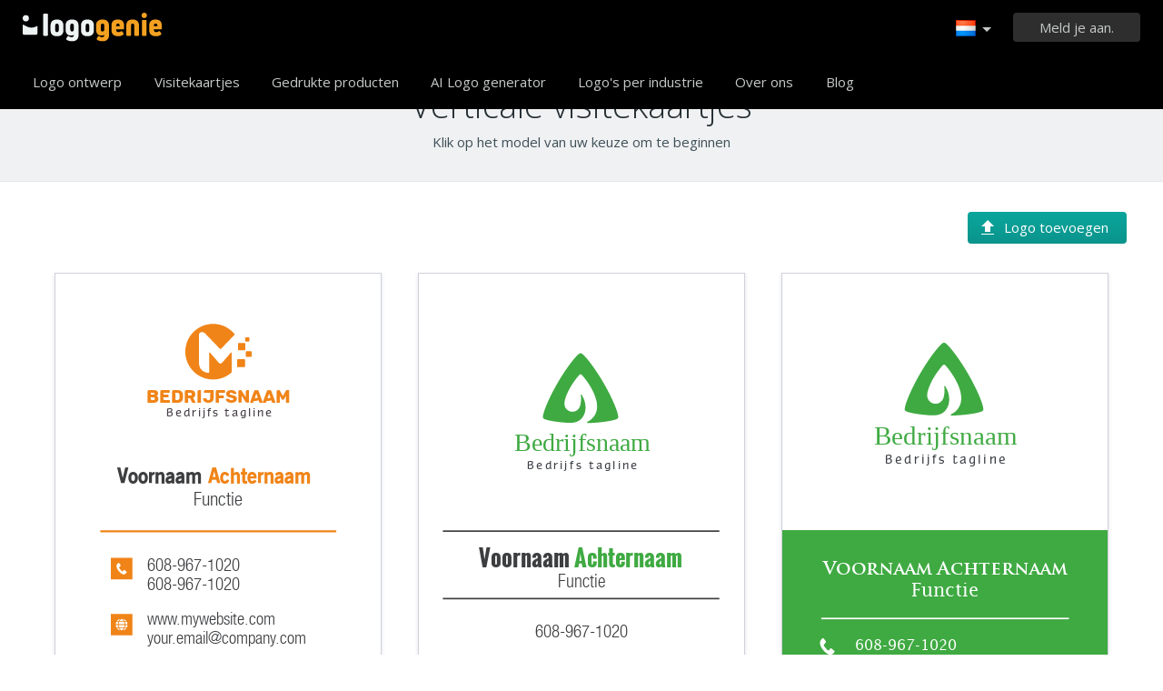

--- FILE ---
content_type: text/html; charset=UTF-8
request_url: https://www.logogenie.nl/products/verticale-visitekaartjes/gebouw-renovatie
body_size: 80226
content:
<!DOCTYPE html>
<html xml:lang="nl" lang="nl">
<head>
    <meta charset="utf-8" />
    <meta http-equiv="Content-Type" content="text/html; charset=utf-8"/>
    <meta name="dcterms.rightsHolder" content="https://logogenie.nl" />
    <meta name="author" content="logogenie.nl" />
    <title>Maak Gebouw, Renovatie verticale visitekaartjes</title>
    <meta name="description" content="Create Gebouw, Renovatie vertical business cards online. Print professional Gebouw, Renovatie vertical business cards" />
    <meta name="keywords" content="Online logo creator, logo maker, free logo creator, business logo design, do it yourself logo design, Creation logo, Online logo design tools, easy logo design tools, free logo design system, logo design system, online business logo system, web logo design, cheap online logos, cheap logo creator, create cheap online logos" />
    <meta name="dc.language" content="nl">
    <link rel="icon" type="image/x-icon" href="/favicon.ico" />
    <meta name="google-site-verification" content="wZ0rZWHgZJpFC-hyhNv3ZJsB307XUvtZSPKnNzkOcTM" />
    <meta name="robots" content="all" />
    <link rel="apple-touch-icon" href="/apple-touch-icon.png" />

    <meta name="viewport" content="width=device-width, initial-scale=1" />
    <meta name="author" content="" />
    <link rel="icon" href="/favicon.ico" />
    <meta property="fb:app_id" content="508000389251821" />
    <meta property="og:title" content="Maak Gebouw, Renovatie verticale visitekaartjes"/>
    <meta property="og:type" content="website"/>
    <meta property="og:description" content="Create Gebouw, Renovatie vertical business cards online. Print professional Gebouw, Renovatie vertical business cards" />

        <meta property="og:image" content="https://www.logogenie.nl/images/create-logo-resources.png" />
    <meta property="og:url" content="https://www.logogenie.nl/products/verticale-visitekaartjes/gebouw-renovatie" />

    <meta name="twitter:card" content="summary" />
    <meta name="twitter:site" content="@logogeniefr" />
    <meta name="twitter:title" content="Maak Gebouw, Renovatie verticale visitekaartjes" />
    <meta name="twitter:description" content="Create Gebouw, Renovatie vertical business cards online. Print professional Gebouw, Renovatie vertical business cards" />
    <meta name="twitter:image" content="https://www.logogenie.nl/images/create-logo-resources.png" />

    

    <!--[if IE]>
    <meta http-equiv="X-UA-Compatible" content="IE=Edge">
    <![endif]-->
    <link rel="stylesheet" href="/css/style-2024.css?v=527" />
    <!-- prechargement des fonts -->
    <link rel="preload" as="font" href="/v2/fonts/engine/arrondis/Klasik.woff2" type="font/woff2" crossorigin>
    <link rel="preload" as="font" href="/v2/fonts/engine/arrondis/Klasik.woff" type="font/woff" crossorigin>

    <link rel="preload" as="font" href="/v2/fonts/icomoon.woff2" type="font/woff2" crossorigin>
    <link rel="preload" as="font" href="/v2/fonts/icomoon.woff" type="font/wof2" crossorigin>
    <link rel="stylesheet" href="//fonts.googleapis.com/css?family=Open+Sans:300,300italic,400,400italic,bold,bolder&amp;lang=fr" />

    <script type="text/javascript" src="/js/jquery.pagelayout.js?v=5"></script>
    <script type="text/javascript">
        jQuery(function($)
        {
            $('.navigation').slicknav({
                prependTo:'#slick-navigation',
                label:""
            });
        });
    </script>
    </head>
<body >
    <div class="headline header">

        <div class="container">

            <div class="row header-blur">
                <div class="col-md-12 no-padding logo-container-home">
                    <div id="navigation" class="col-md-9 no-padding">
                        <a class="logo logo-nl" href="/" title="Terug naar home">Terug naar home</a>
                        <ul class="navigation nav-bar topnav" style="display:inline-block;vertical-align:top;    margin-left: 20px;">
                            <li ><a class="menu-item" href="/logo-design" title="Aangepast logo ontwerp">Logo ontwerp</a></li>
                             <li ><a class="menu-item" href="/visitekaartjes" title="Visitekaartjes maken">Visitekaartjes</a></li>
                                <li class="dropdown">
                                    <a class="dropdown-item" href="/producten" title="Gedrukte producten">Gedrukte producten</a>
                                    <ul class="sub-menu">
                                        <li><a href="/visitekaartjes" title="Visitekaartjes maken">Visitekaartjes</a></li>
                                        <li><a href="/verticale-visitekaartjes" title="Verticale visitekaartjes">Verticale visitekaartjes</a></li>
                                        <li><a href="/briefhoofden" title="Briefhoofden">Briefhoofden</a></li>
                                        <li><a href="/enveloppen" title="Envelop">Envelop</a></li>
                                        <li><a href="/uitnodigingskaarten" title="Uitnodigingskaarten">Uitnodigingskaarten</a></li>
                                        <li><a href="/firmastempels" title="Bedrijfszegels">Bedrijfszegels</a></li>
                                    </ul>

                                </li>

                            
                                <li  ><a class="blog-menu menu-item" href="/ai-logo-generator" title="AI Logo generator">AI Logo generator</a></li>

                                                        <li class="dropdown">
                                <div class="dropdown-item" title="Logo's per industrie" style="cursor:pointer">Logo's per industrie</div>
                                <ul class="sub-menu sub-menu-categorie" style="width:650px;padding: 20px;line-height:normal">
                                                                                <li style="display:inline-block"><a style="" href="/logo-brief" title="Brief">Brief</a></li>

                                                                                    <li style="display:inline-block"><a style="" href="/logo-handel" title="Handel">Handel</a></li>

                                                                                    <li style="display:inline-block"><a style="" href="/logo-camera" title="Camera">Camera</a></li>

                                                                                    <li style="display:inline-block"><a style="" href="/logo-onderwijs" title="Onderwijs">Onderwijs</a></li>

                                                                                    <li style="display:inline-block"><a style="" href="/logo-vervoer" title="Vervoer">Vervoer</a></li>

                                                                                    <li style="display:inline-block"><a style="" href="/logo-coaching" title="Coaching">Coaching</a></li>

                                                                                    <li style="display:inline-block"><a style="" href="/logo-bouw" title="Bouw">Bouw</a></li>

                                                                                    <li style="display:inline-block"><a style="" href="/logo-vereniging" title="Vereniging">Vereniging</a></li>

                                                                                    <li style="display:inline-block"><a style="" href="/logo-muziek" title="Muziek">Muziek</a></li>

                                                                                    <li style="display:inline-block"><a style="" href="/logo-auto" title="Auto">Auto</a></li>

                                                                                    <li style="display:inline-block"><a style="" href="/logo-mode" title="Mode">Mode</a></li>

                                                                                    <li style="display:inline-block"><a style="" href="/logo-vastgoed" title="Vastgoed">Vastgoed</a></li>

                                                                                    <li style="display:inline-block"><a style="" href="/logo-school" title="School">School</a></li>

                                                                                    <li style="display:inline-block"><a style="" href="/logo-3d" title="3d">3d</a></li>

                                                                                    <li style="display:inline-block"><a style="" href="/logo-technologie" title="Technologie">Technologie</a></li>

                                                                                    <li style="display:inline-block"><a style="" href="/logo-elektrisch" title="Elektrisch">Elektrisch</a></li>

                                                                                    <li style="display:inline-block"><a style="" href="/logo-schoonheid" title="Schoonheid">Schoonheid</a></li>

                                                                                    <li style="display:inline-block"><a style="" href="/logo-advies" title="Advies">Advies</a></li>

                                                                                    <li style="display:inline-block"><a style="" href="/logo-reizen" title="Reizen">Reizen</a></li>

                                                                                    <li style="display:inline-block"><a style="" href="/logo-vastgoed" title="Vastgoed">Vastgoed</a></li>

                                                                                    <li style="display:inline-block"><a style="" href="/logo-mobiel" title="Mobiel">Mobiel</a></li>

                                                                                    <li style="display:inline-block"><a style="" href="/logo-gezondheid" title="Gezondheid">Gezondheid</a></li>

                                                                                    <li style="display:inline-block"><a style="" href="/logo-bedrijf" title="Bedrijf">Bedrijf</a></li>

                                                                                    <li style="display:inline-block"><a style="" href="/logo-computer" title="Computer">Computer</a></li>

                                                                                    <li style="display:inline-block"><a style="" href="/logo-taxi" title="Taxi">Taxi</a></li>

                                                                                    <li style="display:inline-block"><a style="" href="/logo-ziekenhuis" title="Ziekenhuis">Ziekenhuis</a></li>

                                                                                    <li style="display:inline-block"><a style="" href="/logo-techniek" title="Techniek">Techniek</a></li>

                                                                                    <li style="display:inline-block"><a style="" href="/logo-sport" title="Sport">Sport</a></li>

                                                                                    <li style="display:inline-block"><a style="" href="/logo-restaurant" title="Restaurant">Restaurant</a></li>

                                                                                    <li style="display:inline-block"><a style="" href="/logo-cirkel" title="Cirkel">Cirkel</a></li>

                                                                                    <li style="display:inline-block"><a style="" href="/logo-huis" title="Huis">Huis</a></li>

                                                                        </ul>
                            </li>

                            <li  ><a class="contact-menu menu-item" href="/over-ons" title="Over ons">Over ons</a></li>
                            <li  ><a class="blog-menu menu-item" href="/blog" title="Bekijk onze blog">Blog</a></li>
                        </ul>
                    </div>
                    <div class="col-md-3 no-padding cartouche-information-container">
                        
                                                    <div class="cartouche-information">
                                <a id="btn-inscription-header" href="#connexion-overlay" class="transition-400 pull-right btn-connexion md-trigger svg-icon" title="Log in / Maak een account aan"><span id="txt-btn-inscription">Meld je aan.</span></a>
                            </div>
                            <ul class="nav-lang header-lang" style="float:right;">
                                <li>
                                    <div class="flag-lang-selector" title="Kies uw taal"><img alt="Kies uw taal" src="/images/flag/24x24/flag_netherlands.png" /></div>
                                    <ul class="lang-selector-header">
                                        <li><a href="https://www.logogenie.fr">Français</a></li>
                                        <li><a href="https://www.logogenie.com">English</a></li>
                                        <li><a href="https://www.logogenio.it">Italiano</a></li>
                                        <li><a href="https://www.logogenio.pt">Português</a></li>
                                        <li><a href="https://www.logogeist.de">Deutsch</a></li>
                                        <li><a href="https://www.logogenio.es">Español</a></li>
                                        <li><a href="https://www.logogenie.nl">Nederlands</a></li>
                                        <li><a href="https://www.logogenie.pl">Polski</a></li>
                                        <li><a href="https://www.logogenie.se">Svenska</a></li>
                                        <li><a href="https://www.logogenie.dk">Dansk</a></li>
                                        <li><a href="https://www.logogenie.com.tr">Türkçe</a></li>
                                    </ul>
                                </li>
                            </ul>
                                            </div>
                </div>
                <div id="mobile-nav">
                    <div id="slick-navigation"></div>
                </div>
            </div>
        </div>
    </div>
<!-- top bar a gerer !-->

<a redirect="/paiement/create/cartes-de-visite-verticales/" message="Weet u zeker dat u uw product zonder logo wilt maken?" href="#btn-create-product-" class="notification" title="Personaliseer dit product"></a>
							
<script src="/js/jquery.fileupload/js/vendor/jquery.ui.widget.js"></script>
<script src="/js/jquery.fileupload/js/jquery.iframe-transport.js"></script>
<script src="/js/jquery.fileupload/js/jquery.fileupload.js"></script>

<link rel="stylesheet" href="/v2/css/fonts.css?v=2">
<link rel="stylesheet" href="/css/font-picto.css?v=2">

<script type="text/javascript">

 
$(function() {

	$('.img-cv').click(function(){
		$(location).attr('href','/paiement/add-logo/' + $(this).attr('for') + '?r=/products/verticale-visitekaartjes/gebouw-renovatie');
	});
	
		$('.init-product').each(function(){
		var check_logo = $(this).attr('check_logo');
		if(check_logo == 1){
			
			var id_product = $(this).attr('id_product');
			var redirect = $(this).attr('href');
			var message = 'Weet u zeker dat u uw product zonder logo wilt maken?';
			
			$(this).addClass('notification');
			$(this).attr('redirect', redirect);
			$(this).attr('message', message);
			$(this).attr('href', "#no-logo-" + id_product);
            $(this).attr('on-close', "openLogoBox()");

		}
		
	});
    init_notification();
		
	$(".from-account").fancybox({'centerOnScroll' : 'true','modal':false,'type': 'inline', 'showCloseButton': false, 'padding'	: 0, 'titleShow': false, 'titlePosition': 'over', 'autoScale' : true, 'overlayColor' : '#10151a', 'overlayOpacity' : 0.65});


	$('#redirect-login').val('/products/verticale-visitekaartjes/gebouw-renovatie?d=1');
	
	$('.pagination').click(function()
	{
		var f = $(this).attr('for');
		$('.pagination').removeClass('actif');
		$('.pagination[for='+f+']').addClass('actif');
		$('.ppp').hide();
		$('.ppp[for='+f+']').fadeIn(100);
	});
	


	$('.filter').click(function(){
		var id = $(this).attr('value');
		if(!id) $('.modele').show();
		else
		{
			$('.modele').hide();
			$('.'+id).show();
		}
		$('.filter').removeClass('actif');
		$(this).addClass('actif');
		
	});
	var selected_color = 0;
	$('.case-color').click(function(){
		
		$('.case-color').removeClass("selected");
		$(this).addClass('selected');
		
		var color = $(this).attr('color');
		selected_color = $(this).attr('index');
		var snd_color = $('.case-color:eq(0)').attr('color');
		if(color == snd_color){
			snd_color = $('.case-color:eq(1)').attr('color');
		}

        $('.link-product').each(function(k,i)
        {
            var href = $(this).attr('url') + '?c=' + selected_color;
            $(this).attr('href', href);
        });

		$('.product > svg').each(function(k, i){
			
			var html = $(i).html();
			html = html.replace(/ng-fill="{{color1}}" fill="[^"]+"/g, 'ng-fill="{{color1}}" fill="'+ color + '"');
			html = html.replace(/ng-fill="{{color2}}" fill="[^"]+"/g, 'ng-fill="{{color2}}" fill="'+ snd_color + '"');
			$(i).html(html);
		});
	});
/*
	$('.link-product').click(function(e){
        var href = $(this).attr('href');
        if(selected_color != 0)
		{
			var href = $(this).attr('url') + '?c=' + selected_color;
		}
        $(this).attr('href', href);
        alert(href);
        return false;
	});
*/
	
});

</script>



<div class="headline" style="background-color:#f0f1f2;text-align:center;border-bottom:1px solid #e7e6ea">
    <div class="container">
  		<h1 class="title-product-v2 dark-grey title-v2" style="margin-top:10px;margin-bottom:10px;font-weight:300">Verticale visitekaartjes</h1>
        <div style="padding-bottom:32px">Klik op het model van uw keuze om te beginnen</div>
   </div>
</div>


<style>
    @media (min-width: 1536px)
    {
        html .container:not(.carte_verticale) {
            width: 1400px;
            max-width:1400px;
        }
    }

    .error-box  .icon-exclamation:before{
        font-size:68px;
        display:block;
        color:#04a89f;
        margin-top:62px;
        margin-bottom:31px;

    }
		.title-product-v2.title-v2{
			padding-bottom:0px;	
			font-size:38px;
		}
		
		.title-product-name{
			font-size:38px;
			
		}
		.case-color{
			display:inline-block;
			width:30px;
			height:30px;
			line-height:30px;
			border-radius:4px;
			cursor:pointer;
			position:relative;
			vertical-align:top;
			margin-left:3px;
		}
		
		.case-color.selected{
			
		}
		
		.case-color.selected:before{
			  content:"";
			  position:absolute;
			  display: inline-block;
			  transform: rotate(45deg);

			  height: 15px;
			  width: 9px ;
			  left: 11px;
			  top: 5px;
			  border-bottom: 3px  solid #fff;
			  border-right: 3px solid #fff;	
			  line-height:inherit;
		}
		
		.product{
				display:block;	
		}

		.product-line .modele {
			padding-left: 20px;
			padding-right: 20px;
		}
		
		.container-filter .filter{
			float:none;
			display:inline-block;
		}

		.product-line .modele
		{
			padding:0px;
            padding-left:20px;
            padding-right:20px;
		}

        /*
		.products .modele:nth-child(3n+1){
			padding-right:40px;
			padding-left:0px;
		}
		
		.products .modele:nth-child(3n+2){
			padding-left:20px;
			padding-right:20px;
		}
		
		.products .modele:nth-child(3n){
			padding-left:40px;
			padding-right:0px;
		}
		*/

		.btn-green-engine {
			border-radius: 4px;
			height: 30px;
			line-height: 30px;
			color: #fff;
			background: #0ba69d;
			background: -moz-linear-gradient(top, #0ba69d 0%, #0a948c 100%);
			background: -webkit-linear-gradient(top, #0ba69d 0%,#0a948c 100%);
			background: linear-gradient(to bottom, #0ba69d 0%,#0a948c 100%);
			filter: progid:DXImageTransform.Microsoft.gradient( startColorstr='#0ba69d', endColorstr='#0a948c',GradientType=0 );
			padding-left:40px;
			padding-right:20px;
			cursor:pointer;
			position:relative;

		}

		.add-logo:before{
				content:"";
				position:absolute;
				background:url(/images/icons/upload.svg);
				background-repeat:no-repeat;
				left:15px;
				top:6px;
				display:inline-block;
				width:16px;
				height:16px
					
		}
		
		.product > svg{
			border: 1px solid #CFD0DB;
			-webkit-box-shadow: 0 2px 4px 1px #ecedf2;
			-moz-box-shadow: 0 2px 4px 1px #ecedf2;
			filter: progid:DXImageTransform.Microsoft.dropshadow(OffX=0, OffY=2, Color='#ecedf2', Positive='true');
			box-shadow: 0 2px 4px 1px #ecedf2;	
		}
		
		.color-containter{
			display:inline-block;
			margin-right:6px;
			vertical-align: top;
			float:right;
		}
		
		.add-container{
			float:right;
			margin-left:15px;
		}
		.container-filter{
			display:inline-block;
			vertical-align: top;
			margin-bottom: 0px; 
    		margin-left: 0px;
		}
		
		
		.add-logo{
			top: -2px;
			height:35px;
			line-height:35px;	
		}
		
		.add-logo:before{
			top:9px;
		}
		
		.filter{
			height:30px;
			line-height:28px;	
		}
		
		.filter.actif {
			border-color: #0BA69D;
			background:none;
			color:#3E5059;
		}
		
		.product:hover svg{
			border-color:#0BA69D !important;	
		}
			
		@media screen and (max-width: 768px){
			.color-containter, .add-container{
				float:none;
				display:block;
				width:100%;
				margin:0px;
			}
			
			
			.container-filter{
				float:none;
				margin-top: 25px;
			}
			.container-filter .filter{
				margin-bottom: 15px;
    			margin-right: 15px;
			}
			
			.products .modele
			{
				padding-left:15px !important;
				padding-right:15px !important;	
			}
			
			.title-product-name{
				font-size:30px;
			}
			

			.color-containter{
				text-align:left;
				margin-top:25px;
				margin-bottom:25px;	
			}
		}
</style>
<div id="div-etape2" class="headline product-line " style="border:none;border: none;   position: sticky;   top: 60px;   background: #fff;  z-index: 1;">
    <div class="container">
        <div class="row">
            <div class="col-xs-12 no-padding">

                <div style="margin-bottom:30px;margin-top:35px;" class="col-xs-12 no-padding">
                    <div class="add-container">
                        <div class="btn-green-engine add-logo">Logo toevoegen</div>
                    </div>


                    
                                    </div>
            </div>
        </div>
    </div>
</div>
<div id="div-etape2" class="headline product-line " style="border:none">
    <div class="container carte_verticale">
        <div class="row">
          <div class="col-xs-12 no-padding">

           <div class="products col-xs-12 no-padding">
            						<div style="margin-bottom:30px;" class="col-xs-4 modele ">
                          <a url="/products/create/14000" href="/products/create/14000?c=0" class="init-product product link-product" check_logo="1" id_product="14000" data-tooltip-top="Personaliseer dit product">
                                <svg version='1.1' xmlns='http://www.w3.org/2000/svg' xmlns:xlink='http://www.w3.org/1999/xlink' xmlns:a='http://ns.adobe.com/AdobeSVGViewerExtensions/3.0/' x='0px' y='0px' xml:space='preserve' viewBox='24 24 637 1003' width='100%' height='100%'>
<g  priority="0" transform="scale(1) translate(0 0)">
	<rect width="685" height="1051" class="ng-scope" fill="#FFFFFF"></rect>
</g>
<text priority="2" transform="translate(204.0264 816.752)"  dominant-baseline="auto" alignment-baseline="auto" text-anchor="start"><tspan text-anchor="start" y="0" font-family="Helvetica Neue LT Std" font-size="34"  fill="#3D3E40">48 South St. Tulare</tspan></text><text priority="2" transform="translate(204.0264 816.752)"  dominant-baseline="auto" alignment-baseline="auto" text-anchor="start"><tspan text-anchor="start" y="40" font-family="Helvetica Neue LT Std" font-size="34"  fill="#3D3E40">93274.0 CA</tspan></text><text priority="3" transform="translate(204.0264 605.0967)"  dominant-baseline="auto" alignment-baseline="auto" text-anchor="start"><tspan text-anchor="start" y="0" font-family="Helvetica Neue LT Std" font-size="34"  fill="#3D3E40">608-967-1020</tspan></text><text priority="3" transform="translate(204.0264 709.8408)"  dominant-baseline="auto" alignment-baseline="auto" text-anchor="start"><tspan text-anchor="start" y="0" font-family="Helvetica Neue LT Std" font-size="34"  fill="#3D3E40">www.mywebsite.com</tspan></text><text priority="3" transform="translate(204.5068 748.5059)"  dominant-baseline="auto" alignment-baseline="auto" text-anchor="start"><tspan text-anchor="start" y="0" font-family="Helvetica Neue LT Std" font-size="34"  fill="#3D3E40">your.email@company.com</tspan></text><text priority="4" transform="translate(204.0264 642.0947)"  dominant-baseline="auto" alignment-baseline="auto" text-anchor="start"><tspan text-anchor="start" y="0" font-family="Helvetica Neue LT Std" font-size="34"  fill="#3D3E40">608-967-1020</tspan></text><g  priority="5" transform="scale(1) translate(132.66299438477 579.82598876953)">
	<path d="M0,0v42.003h41.998V0H0z M30.85,28.441c-0.555,0.95-1.283,1.792-2.146,2.478
	c-0.689,0.609-1.516,1.047-2.408,1.275c-1.073,0.201-2.182,0.102-3.2-0.281c-1.788-0.594-3.419-1.599-4.757-2.933
	c-1.063-0.978-2.407-2.481-2.407-2.481c-1.229-1.275-2.284-2.708-3.131-4.262c-0.646-1.16-1.139-2.401-1.468-3.689
	c-0.295-1.059-0.393-2.166-0.285-3.262c0.061-0.459,0.16-0.906,0.285-1.35c0.538-1.754,2.087-3.17,3.162-3.979
	c0.543-0.412,1.316-0.304,1.725,0.238c0.002,0.004,0.008,0.009,0.014,0.014l2.676,3.641c0.246,0.344,0.297,0.79,0.137,1.183
	c-0.33,0.974-0.904,1.847-1.668,2.539c-0.193,0.165-0.391,0.32-0.602,0.464l-0.048,0.04c-0.229,0.177-1.087,0.977,0,2.441
	c1.407,1.942,2.96,3.776,4.641,5.486c0.36,0.333,1.35,1.056,2.224-0.14c0.357-0.583,1.622-2.875,2.525-2.396
	c0.217,0.119,3.016,2.273,4.395,3.42C30.99,27.253,31.135,27.911,30.85,28.441z" class="ng-scope" ng-fill="{{color1}}" fill="#f08418"></path>
</g>
<g  priority="7" transform="scale(1) translate(132.66299438477 793.16998291016)">
	<path d="M0,0v42.002h42V0H0z M25.302,28.037c-1.916,2.215-3.819,3.467-3.898,3.518
	c-0.123,0.081-0.264,0.123-0.404,0.123s-0.281-0.042-0.402-0.123c-0.081-0.051-1.979-1.303-3.899-3.518
	c-2.564-2.963-3.925-6.24-3.925-9.484c0-4.537,3.691-8.229,8.227-8.229c4.538,0,8.229,3.691,8.229,8.229
	C29.228,21.797,27.87,25.074,25.302,28.037z M20.999,15.285c-1.799,0-3.263,1.467-3.263,3.268c0,1.8,1.464,3.265,3.263,3.265
	c1.802,0,3.266-1.465,3.266-3.265C24.265,16.752,22.801,15.285,20.999,15.285z" class="ng-scope" ng-fill="{{color1}}" fill="#f08418"></path>
</g>
<text priority="9" transform="translate(342.890625 477.3564)"  dominant-baseline="auto" alignment-baseline="auto" text-anchor="middle"><tspan text-anchor="middle" y="0" font-family="Helvetica Neue LT Std" font-size="38"  fill="#3D3E40">Functie</tspan></text><text  priority="10" transform="translate(334.9130375 432.5615)"  dominant-baseline="auto" alignment-baseline="auto" text-anchor="middle"><tspan text-anchor="middle" y="0" font-family="OldSansBlack" font-size="40" ng-fill="{{color1}}" fill="#f08418"><tspan text-anchor="middle" y="0" font-family="OldSansBlack" font-size="40"  fill="#3D3E40">Voornaam </tspan>Achternaam</tspan></text><g  priority="10" transform="scale(1) translate(132.66299438477 689.49798583984)">
	<path d="M0,0v42.004h42V0H0z M30.153,13.834h-3.448c-0.733-1.586-1.711-2.988-2.881-4.115
	C26.367,10.355,28.582,11.83,30.153,13.834z M15.326,20.23c0.079-1.719,0.424-3.365,0.993-4.854h9.368
	c0.565,1.488,0.914,3.135,0.99,4.854H15.326z M26.678,21.774c-0.076,1.72-0.425,3.364-0.99,4.854h-9.368
	c-0.569-1.49-0.914-3.135-0.993-4.854H26.678z M21,9.486c1.647,0.977,3.008,2.494,3.987,4.348h-7.97
	C17.994,11.98,19.36,10.463,21,9.486z M18.183,9.719c-1.173,1.127-2.149,2.529-2.883,4.115h-3.448
	C13.422,11.83,15.639,10.355,18.183,9.719z M10.828,15.377h3.855c-0.518,1.513-0.828,3.152-0.902,4.854H9.396
	C9.516,18.478,10.018,16.834,10.828,15.377z M9.396,21.774h4.385c0.074,1.7,0.385,3.34,0.902,4.854h-3.855
	C10.018,25.172,9.516,23.525,9.396,21.774z M11.852,28.172H15.3c0.733,1.584,1.71,2.984,2.883,4.113
	C15.639,31.65,13.422,30.174,11.852,28.172z M21,32.518c-1.64-0.979-3.006-2.492-3.982-4.346h7.97
	C24.008,30.025,22.647,31.539,21,32.518z M23.824,32.285c1.17-1.129,2.147-2.529,2.881-4.113h3.448
	C28.582,30.174,26.367,31.65,23.824,32.285z M31.176,26.629h-3.854c0.518-1.515,0.826-3.154,0.9-4.854h4.381
	C32.49,23.525,31.986,25.172,31.176,26.629z M28.223,20.23c-0.074-1.701-0.383-3.341-0.9-4.854h3.854
	c0.811,1.457,1.314,3.101,1.428,4.854H28.223z" class="ng-scope" ng-fill="{{color1}}" fill="#f08418"></path>
</g>
<g  priority="11" transform="scale(1) translate(0 904.98132324219)">
	<path opacity="0.2" d="M685,1051V920.432c-342.592-37.961-645.48,5.169-685,11.604V1051H685z" transform="translate(0 -904.9813232421875)" class="ng-scope" ng-fill="{{color1}}" fill="#f08418"></path>
</g>
<g  priority="12" transform="scale(1) translate(0 925.28607177734)">
	<path d="M685,1051V942.459c-327.255-35.779-652.333-5.068-685-1.805V1051H685z" transform="translate(0 -925.2860717773438)" class="ng-scope" ng-fill="{{color1}}" fill="#f08418"></path>
</g>
<g  priority="13" transform="scale(1) translate(111.97499847412 525.92999267578)">
	<rect width="462" height="4" class="ng-scope" ng-fill="{{color1}}" fill="#f08418"></rect>
</g>
<g  priority="14" transform="scale(1) translate(148.79699707031 96.263000488281)">
	<g witdh="388.67" height="231.33" transform="scale(1.7429147982063) translate(0 11.362968585175)" ><svg version="1.1" 	 xmlns="http://www.w3.org/2000/svg" xmlns:xlink="http://www.w3.org/1999/xlink" xmlns:a="http://ns.adobe.com/AdobeSVGViewerExtensions/3.0/" 	 x="0px" y="0px" width="224px" height="111px" viewBox="-0.128 -0.5 224 111" enable-background="new -0.128 -0.5 224 111" 	 xml:space="preserve"> <rect opacity="0" fill="#F08418" width="223.668" height="110"/> <text text-anchor="middle" transform="matrix(1 0 0 1 112 91.8882)" fill="#F08418" font-family="'Cunia'" font-size="20">Bedrijfsnaam</text> <g> 	<text text-anchor="middle" transform="matrix(1 0 0 1 112 106.6235)" fill="#443C45" font-family="'Myndraine'" font-size="12" letter-spacing="2">Bedrijfs tagline</text> </g> <path fill="#F08418" d="M92.551,12.205L92.551,12.205c1.529,0,2.994,0.608,4.074,1.689l16.231,16.889 	c0.456,0.504,1.249,0.504,1.705,0l15.31-15.936c-5.717-7.205-14.543-11.831-24.456-11.831c-17.237,0-31.211,13.974-31.211,31.211 	c0,17.238,13.974,31.212,31.211,31.212c8.102,0,15.479-3.088,21.028-8.148V35.658c0-0.513-0.621-0.769-0.982-0.406L115.44,46.767 	c-0.918,1.054-2.556,1.054-3.473,0l-10.021-11.516c-0.362-0.362-0.982-0.106-0.982,0.406v22.325 	c-6.251,0-11.319-4.165-11.319-10.415V15.11C89.645,13.505,90.946,12.205,92.551,12.205z M140.372,42.625h-7c-0.55,0-1,0.45-1,1v7 	c0,0.55,0.45,1,1,1h7c0.55,0,1-0.45,1-1v-7C141.372,43.075,140.921,42.625,140.372,42.625z M147.747,33.625h-4.5c-0.55,0-1,0.45-1,1 	v4.5c0,0.55,0.45,1,1,1h4.5c0.55,0,1-0.45,1-1v-4.5C148.747,34.075,148.296,33.625,147.747,33.625z M140.622,24.5h-6.25 	c-0.55,0-1,0.45-1,1v6.25c0,0.55,0.45,1,1,1h6.25c0.55,0,1-0.45,1-1V25.5C141.622,24.95,141.171,24.5,140.622,24.5z M145.247,22.875 	c0.55,0,1-0.45,1-1v-2.75c0-0.55-0.45-1-1-1h-2.75c-0.55,0-1,0.45-1,1v2.75c0,0.55,0.45,1,1,1H145.247z"/> </svg></g>
</g>
</svg>                          </a>
						</div>
                        
											<div style="margin-bottom:30px;" class="col-xs-4 modele ">
                          <a url="/products/create/14001" href="/products/create/14001?c=0" class="init-product product link-product" check_logo="1" id_product="14001" data-tooltip-top="Personaliseer dit product">
                                <svg version='1.1' xmlns='http://www.w3.org/2000/svg' xmlns:xlink='http://www.w3.org/1999/xlink' xmlns:a='http://ns.adobe.com/AdobeSVGViewerExtensions/3.0/' x='0px' y='0px' xml:space='preserve' viewBox='24 24 637 1003' width='100%' height='100%'>
<g  priority="0" transform="scale(1) translate(0 0)">
	<rect width="685" height="1051" class="ng-scope" fill="#FFFFFF"></rect>
</g>
<text priority="1" transform="translate(343.32034737723 859.0361)"  dominant-baseline="auto" alignment-baseline="auto" text-anchor="middle"><tspan text-anchor="middle" y="0" font-family="Helvetica Neue LT Std" font-size="34"  fill="#3d3e40">www.mywebsite.com</tspan></text><text priority="1" transform="translate(343.58597237723 918.015625)"  dominant-baseline="auto" alignment-baseline="auto" text-anchor="middle"><tspan text-anchor="middle" y="0" font-family="Helvetica Neue LT Std" font-size="34"  fill="#3D3E40">48 South St. Tulare</tspan></text><text priority="1" transform="translate(343.58597237723 918.015625)"  dominant-baseline="auto" alignment-baseline="auto" text-anchor="middle"><tspan text-anchor="middle" y="40" font-family="Helvetica Neue LT Std" font-size="34"  fill="#3D3E40">93274.0 CA</tspan></text><text priority="3" transform="translate(343.10162353516 735.54)"  dominant-baseline="auto" alignment-baseline="auto" text-anchor="middle"><tspan text-anchor="middle" y="0" font-family="Helvetica Neue LT Std" font-size="34"  fill="#3d3e40">608-967-1020</tspan></text><text priority="3" transform="translate(342.28907993862 797.2881)"  dominant-baseline="auto" alignment-baseline="auto" text-anchor="middle"><tspan text-anchor="middle" y="0" font-family="Helvetica Neue LT Std" font-size="34"  fill="#3D3E40">your.email@company.com</tspan></text><text priority="5" transform="translate(343.03907993862 638.3936)"  dominant-baseline="auto" alignment-baseline="auto" text-anchor="middle"><tspan text-anchor="middle" y="0" font-family="Helvetica Neue LT Std" font-size="36"  fill="#3D3E40">Functie</tspan></text><text  priority="6" transform="translate(341.1934 598.5977)"  dominant-baseline="auto" alignment-baseline="auto" text-anchor="middle"><tspan text-anchor="middle" y="0" font-family="Oswald" font-size="45" ng-fill="{{color1}}" fill="#3faa42"><tspan text-anchor="middle" y="0" font-family="Oswald" font-size="45"  fill="#3D3E40">Voornaam </tspan>Achternaam</tspan></text><g  priority="7" transform="scale(1) translate(70.996002197266 526.06201171875)">
	<rect width="541.474" height="3" class="ng-scope" fill="#3D3E40"></rect>
</g>
<g  priority="8" transform="scale(1) translate(70.996002197266 658.05499267578)">
	<rect width="541.474" height="3" class="ng-scope" fill="#3D3E40"></rect>
</g>
<g  priority="9" transform="scale(1) translate(104.74600219727 154.49200439453)">
	<g witdh="475.66" height="275.24" transform="scale(2.024085106383) translate(0 9.9912122104024)" ><svg version="1.1" 	 xmlns="http://www.w3.org/2000/svg" xmlns:xlink="http://www.w3.org/1999/xlink" xmlns:a="http://ns.adobe.com/AdobeSVGViewerExtensions/3.0/" 	 x="0px" y="0px" width="236px" height="118px" viewBox="-0.009 -0.334 236 118" enable-background="new -0.009 -0.334 236 118" 	 xml:space="preserve"> <rect opacity="0" fill="#3B9AD5" width="235.667" height="116.833"/> <path fill="#3FAA42" d="M139.133,31.375c-9.707-16.816-20.178-29.657-22.567-29.354c-2.39-0.303-12.859,12.538-22.567,29.354 	c-9.708,16.813-15.084,31.42-13.628,33.339c0.538,1.282,6.063,2.752,14.378,3.764c2.476,0.303,5.199,0.55,8.109,0.766 	c6.223,0.466,11.536-0.16,15.209-4.661c4.513-5.529,4.523-14.691-0.499-22.373c-0.257-0.393-0.855-0.132-0.792,0.333 	c0.306,2.241,0.4,5.318-0.237,8.822c-0.743,4.08-3.727,7.276-7.799,7.276c-3.331,0-6.175-2.08-7.306-5.013 	c-1.193-3.099-0.068-6.835,1.285-10.451c3.651-9.773,10.886-18.315,12.712-20.219c0.706-0.733,1.515-0.785,2.27,0 	c2.473,2.575,14.846,17.306,14.846,30.798c0,6.482-3.836,12.062-9.363,14.604c-0.641,0.295-0.449,1.265,0.256,1.24 	c16.16-0.549,28.502-2.935,29.322-4.887C154.217,62.795,148.842,48.188,139.133,31.375z"/> <text text-anchor="middle" transform="matrix(1 0 0 1 118 96.6094)" fill="#3FAA42" font-family="'AndrogyneMedium'" font-size="24.8078">Bedrijfsnaam</text> <g> 	 		<text text-anchor="middle" transform="matrix(1 0 0 1 118 114.291)" fill="#3C3F45" font-family="'Myndraine'" font-size="10.8721" letter-spacing="2">Bedrijfs tagline</text> </g> </svg></g>
</g>
</svg>                          </a>
						</div>
                        
											<div style="margin-bottom:30px;" class="col-xs-4 modele ">
                          <a url="/products/create/14002" href="/products/create/14002?c=0" class="init-product product link-product" check_logo="1" id_product="14002" data-tooltip-top="Personaliseer dit product">
                                <svg version='1.1' xmlns='http://www.w3.org/2000/svg' xmlns:xlink='http://www.w3.org/1999/xlink' xmlns:a='http://ns.adobe.com/AdobeSVGViewerExtensions/3.0/' x='0px' y='0px' xml:space='preserve' viewBox='24 24 637 1003' width='100%' height='100%'>
<g  priority="0" transform="scale(1) translate(0 0)">
	<rect width="685" height="1051" class="ng-scope" fill="#FFFFFF"></rect>
</g>
<g  priority="1" transform="scale(1) translate(0 525.57598876953)">
	<rect width="685" height="525.424" class="ng-scope" ng-fill="{{color1}}" fill="#3faa42"></rect>
</g>
<text priority="2" transform="translate(167.8809 859.5332)"  dominant-baseline="auto" alignment-baseline="auto" text-anchor="start"><tspan text-anchor="start" y="0" font-family="Lucida Fax" font-size="29"  fill="#FFFFFF">your.email@company.com</tspan></text><text priority="2" transform="translate(167.0713 919.5293)"  dominant-baseline="auto" alignment-baseline="auto" text-anchor="start"><tspan text-anchor="start" y="0" font-family="Lucida Fax" font-size="29"  fill="#ffffff">48 South St. Tulare</tspan></text><text priority="2" transform="translate(167.0713 919.5293)"  dominant-baseline="auto" alignment-baseline="auto" text-anchor="start"><tspan text-anchor="start" y="34" font-family="Lucida Fax" font-size="29"  fill="#ffffff">93274.0 CA</tspan></text><text priority="3" transform="translate(167.0713 761.042)"  dominant-baseline="auto" alignment-baseline="auto" text-anchor="start"><tspan text-anchor="start" y="0" font-family="Lucida Fax" font-size="29"  fill="#ffffff">608-967-1020</tspan></text><text priority="3" transform="translate(167.0713 820.2881)"  dominant-baseline="auto" alignment-baseline="auto" text-anchor="start"><tspan text-anchor="start" y="0" font-family="Lucida Fax" font-size="29"  fill="#FFFFFF">www.mywebsite.com</tspan></text><g  priority="6" transform="scale(1) translate(97.049003601074 907.05200195312)">
	<path d="M13.454,0C6.036,0,0,6.037,0,13.457c0,5.302,2.218,10.664,6.417,15.509c3.139,3.618,6.246,5.668,6.375,5.755
	c0.203,0.131,0.432,0.194,0.662,0.194c0.229,0,0.461-0.063,0.658-0.194c0.135-0.087,3.242-2.137,6.376-5.755
	c4.201-4.845,6.423-10.207,6.423-15.509C26.911,6.037,20.873,0,13.454,0 M13.454,18.795c-2.945,0-5.34-2.396-5.34-5.34
	c0-2.945,2.395-5.342,5.34-5.342c2.946,0,5.34,2.396,5.34,5.342C18.794,16.398,16.4,18.795,13.454,18.795" class="ng-scope" fill="#FFFFFF"></path>
</g>
<g  priority="7" transform="scale(1) translate(94.191993713379 815.70098876953)">
	<path d="M30.511,24.011h-5.402c0.725-2.119,1.161-4.415,1.261-6.798h6.142
	C32.349,19.667,31.643,21.975,30.511,24.011 M16.255,32.263c-2.303-1.368-4.212-3.492-5.584-6.088h11.167
	C20.466,28.771,18.558,30.895,16.255,32.263 M9.694,24.011c-0.797-2.085-1.277-4.389-1.39-6.798h15.899
	c-0.112,2.409-0.594,4.713-1.387,6.798H9.694z M0,17.213h6.14c0.104,2.383,0.537,4.679,1.261,6.798H1.999
	C0.869,21.975,0.163,19.667,0,17.213 M1.999,8.251H7.4c-0.724,2.121-1.157,4.416-1.261,6.8H0C0.163,12.597,0.869,10.292,1.999,8.251
	 M16.255,0c2.303,1.368,4.211,3.491,5.583,6.089H10.671C12.043,3.491,13.952,1.368,16.255,0 M22.817,8.251
	c0.793,2.087,1.274,4.391,1.387,6.8H8.305c0.112-2.409,0.593-4.713,1.39-6.8H22.817z M32.511,15.051h-6.142
	c-0.1-2.384-0.536-4.679-1.261-6.8h5.402C31.643,10.292,32.349,12.597,32.511,15.051 M24.243,6.089
	c-1.029-2.221-2.397-4.184-4.039-5.764c3.564,0.891,6.667,2.957,8.871,5.764H24.243z M12.304,0.325
	c-1.641,1.58-3.008,3.543-4.036,5.764H3.436C5.636,3.282,8.741,1.216,12.304,0.325 M8.268,26.175
	c1.028,2.222,2.396,4.182,4.036,5.764c-3.563-0.892-6.668-2.959-8.868-5.764H8.268z M20.204,31.938
	c1.642-1.582,3.01-3.542,4.039-5.764h4.832C26.871,28.979,23.769,31.047,20.204,31.938" class="ng-scope" fill="#FFFFFF"></path>
</g>
<g  priority="8" transform="scale(1) translate(97.778450012207 736.91607666016)">
	<path d="M28.487,26.896c-0.797,1.362-1.844,2.568-3.082,3.553c-0.99,0.879-2.176,1.506-3.457,1.83
	c-1.541,0.289-3.131,0.148-4.593-0.403c-2.569-0.852-4.91-2.294-6.827-4.21c-1.529-1.402-3.458-3.562-3.458-3.562
	c-1.765-1.829-3.278-3.886-4.496-6.118C1.651,16.317,0.942,14.54,0.47,12.69c-0.423-1.521-0.563-3.109-0.409-4.682
	C0.147,7.353,0.286,6.707,0.47,6.071c0.768-2.517,2.992-4.551,4.537-5.713c0.778-0.59,1.889-0.436,2.477,0.346
	c0.002,0.005,0.01,0.01,0.018,0.018l3.841,5.225c0.353,0.495,0.425,1.135,0.198,1.697c-0.474,1.4-1.3,2.654-2.391,3.646
	c-0.279,0.238-0.566,0.459-0.867,0.666l0,0l-0.07,0.059c-0.327,0.251-1.559,1.4,0,3.505c2.021,2.786,4.249,5.419,6.663,7.875l0,0
	l0,0c0.518,0.478,1.938,1.515,3.19-0.202l0,0c0.513-0.836,2.332-4.124,3.626-3.438c0.309,0.17,4.329,3.262,6.313,4.908
	C28.688,25.187,28.895,26.133,28.487,26.896z" class="ng-scope" fill="#FFFFFF"></path>
</g>
<text priority="9" transform="translate(342.27541097005 656.1982)"  dominant-baseline="auto" alignment-baseline="auto" text-anchor="middle"><tspan text-anchor="middle" y="0" font-family="Lucida Fax" font-size="35"  fill="#FFFFFF">Functie</tspan></text><text priority="10" transform="translate(343.76547095889 613.2422)"  dominant-baseline="auto" alignment-baseline="auto" text-anchor="middle"><tspan text-anchor="middle" y="0" font-family="Trajan Pro" font-size="35"  fill="#FFFFFF">Voornaam Achternaam</tspan></text><g  priority="11" transform="scale(1) translate(100.29699707031 696.92999267578)">
	<rect width="485" height="3" class="ng-scope" fill="#FFFFFF"></rect>
</g>
<g  priority="12" transform="scale(1) translate(94.502998352051 132.82600402832)">
	<g witdh="496.4" height="287.24" transform="scale(2.1123404255319) translate(0 9.9909347300564)" ><svg version="1.1" 	 xmlns="http://www.w3.org/2000/svg" xmlns:xlink="http://www.w3.org/1999/xlink" xmlns:a="http://ns.adobe.com/AdobeSVGViewerExtensions/3.0/" 	 x="0px" y="0px" width="236px" height="118px" viewBox="-0.009 -0.334 236 118" enable-background="new -0.009 -0.334 236 118" 	 xml:space="preserve"> <rect opacity="0" fill="#3B9AD5" width="235.667" height="116.833"/> <path fill="#3FAA42" d="M139.133,31.375c-9.707-16.816-20.178-29.657-22.567-29.354c-2.39-0.303-12.859,12.538-22.567,29.354 	c-9.708,16.813-15.084,31.42-13.628,33.339c0.538,1.282,6.063,2.752,14.378,3.764c2.476,0.303,5.199,0.55,8.109,0.766 	c6.223,0.466,11.536-0.16,15.209-4.661c4.513-5.529,4.523-14.691-0.499-22.373c-0.257-0.393-0.855-0.132-0.792,0.333 	c0.306,2.241,0.4,5.318-0.237,8.822c-0.743,4.08-3.727,7.276-7.799,7.276c-3.331,0-6.175-2.08-7.306-5.013 	c-1.193-3.099-0.068-6.835,1.285-10.451c3.651-9.773,10.886-18.315,12.712-20.219c0.706-0.733,1.515-0.785,2.27,0 	c2.473,2.575,14.846,17.306,14.846,30.798c0,6.482-3.836,12.062-9.363,14.604c-0.641,0.295-0.449,1.265,0.256,1.24 	c16.16-0.549,28.502-2.935,29.322-4.887C154.217,62.795,148.842,48.188,139.133,31.375z"/> <text text-anchor="middle" transform="matrix(1 0 0 1 118 96.6094)" fill="#3FAA42" font-family="'AndrogyneMedium'" font-size="24.8078">Bedrijfsnaam</text> <g> 	 		<text text-anchor="middle" transform="matrix(1 0 0 1 118 114.291)" fill="#3C3F45" font-family="'Myndraine'" font-size="10.8721" letter-spacing="2">Bedrijfs tagline</text> </g> </svg></g>
</g>
</svg>                          </a>
						</div>
                        
											<div style="margin-bottom:30px;" class="col-xs-4 modele ">
                          <a url="/products/create/14003" href="/products/create/14003?c=0" class="init-product product link-product" check_logo="1" id_product="14003" data-tooltip-top="Personaliseer dit product">
                                <svg version='1.1' xmlns='http://www.w3.org/2000/svg' xmlns:xlink='http://www.w3.org/1999/xlink' xmlns:a='http://ns.adobe.com/AdobeSVGViewerExtensions/3.0/' x='0px' y='0px' xml:space='preserve' viewBox='24 24 637 1003' width='100%' height='100%'>
<g  priority="0" transform="scale(1) translate(0 0)">
	<rect width="685" height="1051" class="ng-scope" fill="#FFFFFF"></rect>
</g>
<g  priority="1" transform="scale(1) translate(0 1003.4489746094)">
	<rect width="685" height="47.551" class="ng-scope" ng-fill="{{color1}}" fill="#37318c"></rect>
</g>
<text priority="2" transform="translate(173.124 915.0107)"  dominant-baseline="auto" alignment-baseline="auto" text-anchor="start"><tspan text-anchor="start" y="0" font-family="Century Gothic" font-size="30"  fill="#3d3e40">48 South St. Tulare</tspan></text><text priority="2" transform="translate(173.124 915.0107)"  dominant-baseline="auto" alignment-baseline="auto" text-anchor="start"><tspan text-anchor="start" y="42" font-family="Century Gothic" font-size="30"  fill="#3d3e40">93274.0 CA</tspan></text><g  priority="4" transform="scale(1) translate(96.014999389648 804.68200683594)">
	<path d="M0,0v42h42V0H0z M29.951,30.75h-6.515v-6.865c0-0.383-0.31-0.694-0.692-0.694h-3.516
	c-0.383,0-0.696,0.312-0.696,0.694v6.865h-6.509c-0.367,0-0.668-0.298-0.668-0.669V18.69c0-0.212,0.098-0.412,0.267-0.539
	l8.974-6.764c0.24-0.183,0.568-0.183,0.809,0l3.643,2.746V12.48h3.23v4.089l2.098,1.582c0.169,0.127,0.267,0.327,0.267,0.539
	l0.003,11.367C30.645,30.438,30.335,30.75,29.951,30.75z" class="ng-scope" ng-fill="{{color1}}" fill="#37318c"></path>
</g>
<text priority="5" transform="translate(173.124 835.2715)"  dominant-baseline="auto" alignment-baseline="auto" text-anchor="start"><tspan text-anchor="start" y="0" font-family="Century Gothic" font-size="30"  fill="#3D3E40">www.mywebsite.com</tspan></text><text priority="6" transform="translate(96.0146 547.6943)"  dominant-baseline="auto" alignment-baseline="auto" text-anchor="start"><tspan text-anchor="start" y="0" font-family="Century Gothic" font-size="38"  fill="#3D3E40">Functie</tspan></text><text priority="6" transform="translate(173.124 674.0225)"  dominant-baseline="auto" alignment-baseline="auto" text-anchor="start"><tspan text-anchor="start" y="0" font-family="Century Gothic" font-size="30"  fill="#3D3E40">608-967-1020</tspan></text><text priority="6" transform="translate(174.1162 756.5186)"  dominant-baseline="auto" alignment-baseline="auto" text-anchor="start"><tspan text-anchor="start" y="0" font-family="Century Gothic" font-size="30"  fill="#3D3E40">your.email@company.com</tspan></text><g  priority="8" transform="scale(1) translate(96.014999389648 647.05499267578)">
	<path d="M0,0v42.003h41.998V0H0z M30.85,28.441c-0.555,0.95-1.283,1.792-2.146,2.478
	c-0.689,0.609-1.516,1.047-2.408,1.275c-1.073,0.201-2.182,0.102-3.2-0.281c-1.788-0.594-3.419-1.599-4.757-2.933
	c-1.063-0.978-2.407-2.481-2.407-2.481c-1.229-1.275-2.284-2.708-3.131-4.262c-0.646-1.16-1.139-2.401-1.468-3.689
	c-0.295-1.059-0.393-2.166-0.285-3.262c0.061-0.459,0.16-0.906,0.285-1.35c0.538-1.754,2.087-3.17,3.162-3.979
	c0.543-0.412,1.316-0.304,1.725,0.238c0.002,0.004,0.008,0.009,0.014,0.014l2.676,3.641c0.246,0.344,0.297,0.79,0.137,1.183
	c-0.33,0.974-0.904,1.847-1.668,2.539c-0.193,0.165-0.391,0.32-0.602,0.464l-0.048,0.04c-0.229,0.177-1.087,0.977,0,2.441
	c1.407,1.942,2.96,3.776,4.641,5.486c0.36,0.333,1.35,1.056,2.224-0.14c0.357-0.583,1.622-2.875,2.525-2.396
	c0.217,0.119,3.016,2.273,4.395,3.42C30.99,27.253,31.135,27.911,30.85,28.441z" class="ng-scope" ng-fill="{{color1}}" fill="#37318c"></path>
</g>
<g  priority="9" transform="scale(1) translate(96.014999389648 883.49401855469)">
	<path d="M0,0v42.002h42V0H0z M25.302,28.037c-1.916,2.215-3.819,3.467-3.898,3.518
	c-0.123,0.081-0.264,0.123-0.404,0.123s-0.281-0.042-0.402-0.123c-0.081-0.051-1.979-1.303-3.899-3.518
	c-2.564-2.963-3.925-6.24-3.925-9.484c0-4.537,3.691-8.229,8.227-8.229c4.538,0,8.229,3.691,8.229,8.229
	C29.228,21.797,27.87,25.074,25.302,28.037z M20.999,15.285c-1.799,0-3.263,1.467-3.263,3.268c0,1.8,1.464,3.265,3.263,3.265
	c1.802,0,3.266-1.465,3.266-3.265C24.265,16.752,22.801,15.285,20.999,15.285z" class="ng-scope" ng-fill="{{color1}}" fill="#37318c"></path>
</g>
<g  priority="10" transform="scale(1) translate(96.014999389648 725.86901855469)">
	<path d="M0,0v42h42V0H0z M9.738,13.354c0.01-0.01,0.021-0.018,0.033-0.025c0.008-0.004,0.016-0.012,0.023-0.018
	c0.012-0.008,0.023-0.014,0.035-0.02c0.008-0.006,0.018-0.01,0.025-0.016c0.012-0.008,0.025-0.014,0.037-0.021
	C9.9,13.25,9.91,13.248,9.92,13.244c0.014-0.006,0.021-0.012,0.038-0.016c0.009-0.004,0.018-0.01,0.026-0.012
	c0.016-0.004,0.026-0.008,0.042-0.014c0.011-0.002,0.021-0.004,0.028-0.008c0.016-0.004,0.027-0.006,0.044-0.01
	c0.007-0.002,0.018-0.004,0.026-0.006c0.016-0.002,0.029-0.004,0.047-0.006c0.01-0.002,0.016-0.004,0.025-0.004
	c0.024-0.002,0.047-0.004,0.075-0.004h21.462c0.025,0,0.051,0.002,0.074,0.004c0.01,0,0.017,0.002,0.023,0.004
	c0.016,0.002,0.033,0.004,0.047,0.006l0.031,0.006c0.01,0.004,0.025,0.006,0.039,0.01s0.02,0.006,0.031,0.008
	c0.012,0.006,0.025,0.01,0.039,0.014c0.01,0.002,0.018,0.008,0.027,0.012c0.014,0.004,0.024,0.01,0.037,0.016
	c0.01,0.004,0.02,0.006,0.027,0.014c0.014,0.004,0.025,0.01,0.035,0.018c0.011,0.006,0.02,0.01,0.027,0.016
	c0.014,0.006,0.023,0.012,0.036,0.02c0.007,0.006,0.018,0.014,0.022,0.018c0.013,0.008,0.023,0.016,0.033,0.025
	c0.008,0.004,0.014,0.008,0.018,0.014L21.615,24.035c-0.163,0.162-0.381,0.254-0.615,0.254c-0.23,0-0.447-0.092-0.613-0.254
	L9.719,13.367C9.727,13.361,9.73,13.357,9.738,13.354z M9.396,15.508l5.502,5.5l-5.502,5.5V15.508z M31.734,28.832H10.285
	c-0.206,0-0.4-0.074-0.553-0.197l6.398-6.396l3.027,3.027c0.492,0.492,1.148,0.762,1.842,0.762c0.7,0,1.357-0.27,1.848-0.762
	l3.041-3.041l6.406,6.404C32.143,28.754,31.948,28.832,31.734,28.832z M32.604,26.479l-5.484-5.486l5.484-5.484V26.479z" class="ng-scope" ng-fill="{{color1}}" fill="#37318c"></path>
</g>
<text priority="12" transform="translate(96.0156 506.7388)"  dominant-baseline="auto" alignment-baseline="auto" text-anchor="start"><tspan text-anchor="start" y="0" font-family="Oswald" font-size="50"  fill="#333333">Voornaam Achternaam</tspan></text><g  priority="12" transform="scale(1) translate(0 475.594)">
	<polygon points="66,475.594 0,475.594 0,511.261 54,511.261 " transform="translate(0 -475.594)" class="ng-scope" ng-fill="{{color1}}" fill="#37318c"></polygon>
</g>
<g  priority="13" transform="scale(1) translate(129.08500671387 108.49299621582)">
	<g witdh="427.27" height="247.24" transform="scale(1.5883643122677) translate(0 13.328492522293)" ><svg version="1.1" 	 xmlns="http://www.w3.org/2000/svg" xmlns:xlink="http://www.w3.org/1999/xlink" xmlns:a="http://ns.adobe.com/AdobeSVGViewerExtensions/3.0/" 	 x="0px" y="0px" width="270px" height="130px" viewBox="-0.462 -0.652 270 130" enable-background="new -0.462 -0.652 270 130" 	 xml:space="preserve"> <rect opacity="0" fill="#3B9AD5" width="269.001" height="128.698"/> <text text-anchor="middle" transform="matrix(1 0 0 1 135 104.9917)" fill="#37318C" font-family="'CallingHeart'" font-size="38.1546">Bedrijfsnaam</text> <text text-anchor="middle" transform="matrix(1 0 0 1 135 124.6626)" fill="#37318C" font-family="'Sansation'" font-size="12.5414" letter-spacing="2">Bedrijfs tagline</text> <path fill="#37318C" d="M112.204,50.167c0.162-0.579,0.393-1.139,0.683-1.666c0.141-0.256,0.377-0.51,0.486-0.777 	c0.058-0.14,0.073-0.241,0.06-0.311c-0.05-0.257-0.5-0.09-0.741,0.096c-0.332,0.252-0.662,0.503-0.98,0.773 	c-0.726,0.617-1.403,1.295-1.998,2.041c-1.352,1.693-2.236,3.749-2.202,5.941c0.022,1.42,0.417,2.809,1.03,4.085 	c0,0,4.3-1.902,3.486-6.76C111.842,52.478,111.893,51.278,112.204,50.167z M124.793,59.145c-0.268,0.109-0.521,0.346-0.777,0.487 	c-0.527,0.29-1.086,0.52-1.665,0.682c-1.11,0.311-2.311,0.362-3.424,0.176c-4.856-0.813-6.76,3.487-6.76,3.487 	c1.275,0.613,2.665,1.007,4.085,1.03c2.192,0.034,4.248-0.851,5.941-2.201c0.746-0.595,1.424-1.273,2.041-1.999 	c0.27-0.318,0.521-0.649,0.773-0.98c0.185-0.242,0.352-0.691,0.095-0.741C125.033,59.072,124.933,59.087,124.793,59.145z 	 M121.249,70.008c0,0,5.555-0.895,2.411-5.82C117.955,65.448,121.249,70.008,121.249,70.008z M144.208,16.89 	c0.267-0.11,0.521-0.346,0.777-0.487c0.526-0.29,1.086-0.52,1.665-0.683c1.11-0.311,2.31-0.362,3.424-0.176 	c4.856,0.813,6.759-3.487,6.759-3.487c-1.275-0.613-2.664-1.008-4.085-1.03c-2.191-0.034-4.247,0.851-5.941,2.202 	c-0.745,0.595-1.423,1.272-2.04,1.999c-0.27,0.318-0.521,0.649-0.773,0.98c-0.186,0.242-0.352,0.692-0.096,0.742 	C143.967,16.963,144.067,16.947,144.208,16.89z M147.751,6.027c0,0-5.554,0.895-2.41,5.82 	C151.046,10.587,147.751,6.027,147.751,6.027z M156.797,25.868c-0.162,0.579-0.393,1.138-0.683,1.665 	c-0.141,0.256-0.377,0.51-0.486,0.777c-0.058,0.14-0.073,0.241-0.06,0.31c0.05,0.257,0.5,0.089,0.741-0.095 	c0.332-0.253,0.662-0.504,0.979-0.774c0.727-0.617,1.404-1.295,1.999-2.041c1.352-1.693,2.235-3.749,2.201-5.941 	c-0.021-1.42-0.416-2.809-1.03-4.085c0,0-4.299,1.903-3.486,6.76C157.159,23.557,157.108,24.757,156.797,25.868z M150.074,60.49 	c-1.114,0.187-2.313,0.135-3.424-0.176c-0.579-0.163-1.139-0.393-1.665-0.682c-0.257-0.141-0.511-0.377-0.777-0.487 	c-0.141-0.058-0.241-0.073-0.311-0.06c-0.256,0.05-0.09,0.5,0.096,0.741c0.252,0.331,0.504,0.662,0.773,0.98 	c0.617,0.726,1.295,1.404,2.04,1.999c1.694,1.351,3.75,2.235,5.941,2.201c1.421-0.022,2.81-0.417,4.085-1.03 	C156.833,63.977,154.931,59.677,150.074,60.49z M145.341,64.188c-3.144,4.926,2.41,5.82,2.41,5.82S151.046,65.448,145.341,64.188z 	 M157.289,48.284c-0.317-0.27-0.647-0.521-0.979-0.773c-0.241-0.186-0.691-0.353-0.741-0.096c-0.014,0.07,0.002,0.17,0.06,0.311 	c0.109,0.267,0.346,0.521,0.486,0.777c0.29,0.527,0.521,1.086,0.683,1.666c0.312,1.11,0.362,2.31,0.176,3.423 	c-0.813,4.857,3.486,6.76,3.486,6.76c0.614-1.276,1.009-2.665,1.03-4.085c0.034-2.192-0.85-4.248-2.201-5.941 	C158.693,49.579,158.016,48.901,157.289,48.284z M111.711,27.751c0.318,0.27,0.648,0.521,0.98,0.774 	c0.241,0.184,0.691,0.352,0.741,0.095c0.014-0.069-0.002-0.17-0.06-0.31c-0.109-0.267-0.346-0.521-0.486-0.777 	c-0.29-0.527-0.521-1.086-0.683-1.665c-0.312-1.11-0.362-2.311-0.177-3.424c0.813-4.857-3.486-6.76-3.486-6.76 	c-0.613,1.276-1.008,2.665-1.03,4.085c-0.034,2.192,0.851,4.248,2.202,5.941C110.308,26.457,110.985,27.134,111.711,27.751z 	 M118.927,15.545c1.113-0.186,2.313-0.135,3.424,0.176c0.579,0.163,1.138,0.393,1.665,0.683c0.256,0.141,0.51,0.377,0.777,0.487 	c0.14,0.057,0.24,0.073,0.31,0.06c0.257-0.05,0.09-0.5-0.095-0.742c-0.253-0.331-0.504-0.662-0.773-0.98 	c-0.617-0.726-1.295-1.403-2.041-1.999c-1.693-1.351-3.749-2.235-5.941-2.202c-1.42,0.022-2.81,0.417-4.085,1.03 	C112.167,12.058,114.07,16.358,118.927,15.545z M123.66,11.847c3.144-4.925-2.411-5.82-2.411-5.82S117.955,10.587,123.66,11.847z 	 M107.598,33.139c0.656-0.919,1.54-1.731,2.546-2.296c0.523-0.294,1.082-0.527,1.659-0.695c0.281-0.082,0.628-0.094,0.895-0.206 	c0.139-0.059,0.222-0.119,0.261-0.177c0.146-0.217-0.29-0.417-0.592-0.457c-0.412-0.056-0.824-0.112-1.239-0.146 	c-0.95-0.077-1.909-0.077-2.856,0.029c-2.153,0.242-4.232,1.07-5.758,2.645c-0.988,1.02-1.692,2.281-2.16,3.617 	C100.353,35.454,104.738,37.148,107.598,33.139z M108.329,27.177c-1.259-5.705-5.819-2.411-5.819-2.411 	S103.404,30.321,108.329,27.177z M108.271,46.843c0.947,0.106,1.906,0.106,2.856,0.029c0.415-0.033,0.827-0.09,1.239-0.145 	c0.302-0.041,0.738-0.241,0.592-0.457c-0.039-0.059-0.122-0.119-0.261-0.177c-0.267-0.111-0.613-0.124-0.895-0.206 	c-0.577-0.168-1.136-0.4-1.659-0.695c-1.006-0.565-1.89-1.377-2.546-2.297c-2.859-4.009-7.245-2.314-7.245-2.314 	c0.468,1.336,1.172,2.597,2.16,3.617C104.038,45.773,106.117,46.601,108.271,46.843z M102.51,51.269c0,0,4.561,3.294,5.819-2.411 	C103.404,45.714,102.51,51.269,102.51,51.269z M168.648,35.454c-0.469-1.336-1.172-2.597-2.16-3.617 	c-1.526-1.575-3.605-2.403-5.758-2.645c-0.948-0.106-1.906-0.106-2.856-0.029c-0.416,0.034-0.827,0.09-1.24,0.146 	c-0.301,0.041-0.737,0.24-0.591,0.457c0.039,0.059,0.121,0.119,0.261,0.177c0.267,0.111,0.613,0.124,0.894,0.206 	c0.578,0.167,1.137,0.4,1.66,0.695c1.006,0.565,1.89,1.377,2.546,2.296C164.263,37.148,168.648,35.454,168.648,35.454z 	 M166.491,24.767c0,0-4.561-3.294-5.82,2.411C165.597,30.321,166.491,24.767,166.491,24.767z M161.403,42.896 	c-0.656,0.919-1.54,1.731-2.546,2.297c-0.523,0.294-1.082,0.527-1.66,0.695c-0.28,0.082-0.627,0.094-0.894,0.206 	c-0.14,0.059-0.222,0.118-0.261,0.177c-0.146,0.216,0.29,0.417,0.591,0.457c0.413,0.055,0.824,0.112,1.24,0.145 	c0.95,0.078,1.908,0.078,2.856-0.029c2.152-0.242,4.231-1.07,5.758-2.645c0.988-1.02,1.691-2.281,2.16-3.617 	C168.648,40.582,164.263,38.887,161.403,42.896z M160.671,48.858c1.26,5.705,5.82,2.411,5.82,2.411S165.597,45.714,160.671,48.858z 	 M129.622,64.92c-0.919-0.655-1.731-1.54-2.296-2.545c-0.295-0.524-0.528-1.082-0.695-1.66c-0.082-0.281-0.095-0.627-0.205-0.894 	c-0.059-0.139-0.119-0.222-0.178-0.261c-0.217-0.146-0.417,0.29-0.457,0.592c-0.056,0.413-0.112,0.824-0.146,1.24 	c-0.077,0.95-0.077,1.909,0.029,2.856c0.242,2.152,1.07,4.231,2.645,5.758c1.021,0.988,2.281,1.691,3.617,2.159 	C131.937,72.165,133.631,67.78,129.622,64.92z M143.21,60.151c-0.041-0.302-0.24-0.738-0.457-0.592 	c-0.06,0.04-0.119,0.122-0.178,0.261c-0.111,0.267-0.123,0.613-0.205,0.894c-0.168,0.578-0.4,1.136-0.695,1.66 	c-0.565,1.005-1.377,1.89-2.296,2.545c-4.01,2.86-2.314,7.245-2.314,7.245c1.336-0.468,2.597-1.171,3.617-2.159 	c1.574-1.526,2.402-3.605,2.645-5.758c0.106-0.948,0.106-1.906,0.029-2.856C143.321,60.976,143.266,60.564,143.21,60.151z 	 M125.791,15.884c0.04,0.302,0.24,0.738,0.457,0.591c0.059-0.04,0.119-0.122,0.178-0.261c0.11-0.266,0.123-0.613,0.205-0.894 	c0.167-0.578,0.4-1.136,0.695-1.66c0.564-1.005,1.377-1.89,2.296-2.545c4.009-2.86,2.314-7.246,2.314-7.246 	c-1.336,0.468-2.597,1.171-3.617,2.16c-1.574,1.526-2.402,3.605-2.645,5.758c-0.106,0.948-0.106,1.906-0.029,2.856 	C125.679,15.06,125.735,15.471,125.791,15.884z M139.379,11.115c0.919,0.655,1.73,1.54,2.296,2.545 	c0.295,0.524,0.527,1.083,0.695,1.66c0.082,0.281,0.094,0.627,0.205,0.894c0.059,0.14,0.118,0.222,0.178,0.261 	c0.217,0.146,0.416-0.29,0.457-0.591c0.056-0.413,0.111-0.824,0.146-1.24c0.077-0.95,0.077-1.909-0.029-2.856 	c-0.242-2.153-1.07-4.232-2.645-5.758c-1.021-0.989-2.281-1.692-3.617-2.16C137.064,3.87,135.369,8.255,139.379,11.115z 	 M154.142,18.376c-15.817,2.859-17.035,17.036-17.035,17.036S151.283,34.193,154.142,18.376z M142.459,38.018 	c0,0,5.919,13.147,19.689,0C148.378,24.871,142.459,38.018,142.459,38.018z M137.106,40.624c0,0,1.218,14.177,17.035,17.035 	C151.283,41.841,137.106,40.624,137.106,40.624z M134.5,45.976c0,0-13.146,5.919,0,19.689C147.647,51.896,134.5,45.976,134.5,45.976 	z M131.895,40.624c0,0-14.177,1.218-17.035,17.035C130.677,54.8,131.895,40.624,131.895,40.624z M126.542,38.018 	c0,0-5.92-13.147-19.689,0C120.622,51.165,126.542,38.018,126.542,38.018z M114.859,18.376 	c2.858,15.817,17.035,17.036,17.035,17.036S130.677,21.235,114.859,18.376z M134.5,30.06c0,0,13.147-5.92,0-19.69 	C121.354,24.139,134.5,30.06,134.5,30.06z"/> </svg></g>
</g>
</svg>                          </a>
						</div>
                        
											<div style="margin-bottom:30px;" class="col-xs-4 modele ">
                          <a url="/products/create/14004" href="/products/create/14004?c=0" class="init-product product link-product" check_logo="1" id_product="14004" data-tooltip-top="Personaliseer dit product">
                                <svg version='1.1' xmlns='http://www.w3.org/2000/svg' xmlns:xlink='http://www.w3.org/1999/xlink' xmlns:a='http://ns.adobe.com/AdobeSVGViewerExtensions/3.0/' x='0px' y='0px' xml:space='preserve' viewBox='24 24 637 1003' width='100%' height='100%'>
<g  priority="0" transform="scale(1) translate(0 0)">
	<rect width="685" height="1051" class="ng-scope" fill="#FFFFFF"></rect>
</g>
<text priority="2" transform="translate(158.5947 896.9932)"  dominant-baseline="auto" alignment-baseline="auto" text-anchor="start"><tspan text-anchor="start" y="0" font-family="Century Gothic" font-size="30"  fill="#333333">www.mywebsite.com</tspan></text><text priority="2" transform="translate(158.5947 959.7393)"  dominant-baseline="auto" alignment-baseline="auto" text-anchor="start"><tspan text-anchor="start" y="0" font-family="Century Gothic" font-size="30"  fill="#333333">your.email@company.com</tspan></text><text priority="3" transform="translate(158.5947 834.248)"  dominant-baseline="auto" alignment-baseline="auto" text-anchor="start"><tspan text-anchor="start" y="0" font-family="Century Gothic" font-size="30"  fill="#333333">608-967-1020</tspan></text><g  priority="4" transform="scale(1) translate(0 0)">
	<rect width="53.667" height="1051" class="ng-scope" ng-fill="{{color1}}" fill="#3b9ad5"></rect>
</g>
<text priority="7" transform="translate(95.5967 567.9043)"  dominant-baseline="auto" alignment-baseline="auto" text-anchor="start"><tspan text-anchor="start" y="0" font-family="Century Gothic" font-size="30"  fill="#333333">Functie</tspan></text><text priority="7" transform="translate(95.5967 679.2354)"  dominant-baseline="auto" alignment-baseline="auto" text-anchor="start"><tspan text-anchor="start" y="0" font-family="Century Gothic" font-size="30"  fill="#333333">48 South St. Tulare</tspan></text><text priority="7" transform="translate(95.5967 679.2354)"  dominant-baseline="auto" alignment-baseline="auto" text-anchor="start"><tspan text-anchor="start" y="42" font-family="Century Gothic" font-size="30"  fill="#333333">93274.0 CA</tspan></text><text  priority="8" transform="translate(96.4766 518.4482)"  dominant-baseline="auto" alignment-baseline="auto" text-anchor="start"><tspan text-anchor="start" y="0" font-family="Eras Bold ITC" font-size="40"  fill="#333333"><tspan text-anchor="start" y="0" font-family="Eras Bold ITC" font-size="40" ng-fill="{{color1}}" fill="#3b9ad5">Voornaam </tspan>Achternaam</tspan></text><g  priority="8" transform="scale(1) translate(96.234992980957 865.65002441406)">
	<path d="M30.511,24.011h-5.402c0.725-2.119,1.161-4.415,1.261-6.798h6.142
	C32.349,19.667,31.643,21.975,30.511,24.011 M16.255,32.263c-2.303-1.368-4.212-3.492-5.584-6.088h11.167
	C20.466,28.771,18.558,30.895,16.255,32.263 M9.694,24.011c-0.797-2.085-1.277-4.389-1.39-6.798h15.899
	c-0.112,2.409-0.594,4.713-1.387,6.798H9.694z M0,17.213h6.14c0.104,2.383,0.537,4.679,1.261,6.798H1.999
	C0.869,21.975,0.163,19.667,0,17.213 M1.999,8.251H7.4c-0.724,2.121-1.157,4.416-1.261,6.8H0C0.163,12.597,0.869,10.292,1.999,8.251
	 M16.255,0c2.303,1.368,4.211,3.491,5.583,6.089H10.671C12.043,3.491,13.952,1.368,16.255,0 M22.817,8.251
	c0.793,2.087,1.274,4.391,1.387,6.8H8.305c0.112-2.409,0.593-4.713,1.39-6.8H22.817z M32.511,15.051h-6.142
	c-0.1-2.384-0.536-4.679-1.261-6.8h5.402C31.643,10.292,32.349,12.597,32.511,15.051 M24.243,6.089
	c-1.029-2.221-2.397-4.184-4.039-5.764c3.564,0.891,6.667,2.957,8.871,5.764H24.243z M12.304,0.325
	c-1.641,1.58-3.008,3.543-4.036,5.764H3.436C5.636,3.282,8.741,1.216,12.304,0.325 M8.268,26.175
	c1.028,2.222,2.396,4.182,4.036,5.764c-3.563-0.892-6.668-2.959-8.868-5.764H8.268z M20.204,31.938
	c1.642-1.582,3.01-3.542,4.039-5.764h4.832C26.871,28.979,23.769,31.047,20.204,31.938" class="ng-scope" ng-fill="{{color1}}" fill="#3b9ad5"></path>
</g>
<g  priority="9" transform="scale(1) translate(95.947998046875 931.99102783203)">
	<path d="M0.483,0.265C0.497,0.25,0.516,0.24,0.528,0.227c0.016-0.006,0.024-0.016,0.037-0.021
	c0.017-0.012,0.033-0.021,0.05-0.033c0.012-0.007,0.025-0.012,0.037-0.02c0.018-0.01,0.033-0.02,0.052-0.026l0.039-0.021
	l0.056-0.021C0.808,0.08,0.823,0.075,0.837,0.068c0.019-0.006,0.039-0.01,0.055-0.018c0.016-0.004,0.028-0.008,0.043-0.01
	c0.021-0.006,0.038-0.01,0.062-0.016c0.013-0.002,0.024-0.004,0.036-0.008c0.024-0.004,0.047-0.006,0.069-0.01
	c0.012,0,0.023-0.002,0.035-0.003C1.17,0.002,1.207,0,1.24,0h30.593c0.036,0,0.069,0.002,0.104,0.005
	c0.011,0.001,0.023,0.003,0.034,0.003c0.022,0.004,0.044,0.006,0.067,0.01c0.014,0.004,0.027,0.006,0.041,0.009
	c0.02,0.005,0.038,0.009,0.057,0.015c0.017,0.002,0.031,0.006,0.044,0.01c0.017,0.008,0.036,0.012,0.056,0.018
	c0.014,0.007,0.027,0.012,0.041,0.016c0.018,0.008,0.034,0.016,0.052,0.021c0.016,0.01,0.028,0.016,0.042,0.021
	c0.017,0.007,0.032,0.017,0.051,0.026c0.01,0.008,0.021,0.013,0.037,0.02c0.016,0.012,0.033,0.021,0.048,0.033
	c0.011,0.006,0.024,0.016,0.035,0.021C32.56,0.24,32.576,0.25,32.59,0.265c0.008,0.005,0.017,0.013,0.026,0.019L17.413,15.486
	c-0.233,0.232-0.546,0.36-0.878,0.36c-0.331,0-0.639-0.128-0.875-0.36L0.457,0.283L0.483,0.265z M0,3.332l7.84,7.842L0,19.012V3.332
	z M31.833,22.326H1.261c-0.29,0-0.565-0.107-0.783-0.285l9.115-9.113l4.314,4.313c0.7,0.701,1.636,1.088,2.628,1.088
	c0.997,0,1.931-0.387,2.632-1.088l4.335-4.333l9.129,9.126C32.414,22.215,32.136,22.326,31.833,22.326 M33.073,18.971l-7.82-7.817
	l7.82-7.821V18.971z" class="ng-scope" ng-fill="{{color1}}" fill="#3b9ad5"></path>
</g>
<g  priority="10" transform="scale(1) translate(98.17945098877 801.79406738281)">
	<path d="M28.487,26.896c-0.797,1.362-1.844,2.568-3.082,3.553c-0.99,0.879-2.176,1.506-3.457,1.83
	c-1.541,0.289-3.131,0.148-4.593-0.403c-2.569-0.852-4.91-2.294-6.827-4.21c-1.529-1.402-3.458-3.562-3.458-3.562
	c-1.765-1.829-3.278-3.886-4.496-6.118C1.651,16.317,0.942,14.54,0.47,12.69c-0.423-1.521-0.563-3.109-0.409-4.682
	C0.147,7.353,0.286,6.707,0.47,6.071c0.768-2.517,2.992-4.551,4.537-5.713c0.778-0.59,1.889-0.436,2.477,0.346
	c0.002,0.005,0.01,0.01,0.018,0.018l3.841,5.225c0.353,0.495,0.425,1.135,0.198,1.697c-0.474,1.4-1.3,2.654-2.391,3.646
	c-0.279,0.238-0.566,0.459-0.867,0.666l0,0l-0.07,0.059c-0.327,0.251-1.559,1.4,0,3.505c2.021,2.786,4.249,5.419,6.663,7.875l0,0
	l0,0c0.518,0.478,1.938,1.515,3.19-0.202l0,0c0.513-0.836,2.332-4.124,3.626-3.438c0.309,0.17,4.329,3.262,6.313,4.908
	C28.688,25.187,28.895,26.133,28.487,26.896z" class="ng-scope" ng-fill="{{color1}}" fill="#3b9ad5"></path>
</g>
<g  priority="11" transform="scale(1) translate(119.62999725342 120.95400238037)">
	<g witdh="444.69" height="257.31" transform="scale(1.9085407725322) translate(0 13.410139647845)" ><svg version="1.1"
	 xmlns="http://www.w3.org/2000/svg" xmlns:xlink="http://www.w3.org/1999/xlink" xmlns:a="http://ns.adobe.com/AdobeSVGViewerExtensions/3.0/"
	 x="0px" y="0px" width="233px" height="109px" viewBox="-0.842 -0.167 233 109" enable-background="new -0.842 -0.167 233 109"
	 xml:space="preserve">
<rect opacity="0" fill="#3B9AD5" width="232" height="108"/>
<path fill="#3B9AD5" d="M146.637,32.296c0-16.894-13.744-30.638-30.636-30.638c-16.894,0-30.638,13.744-30.638,30.638
	c0,5.735,1.58,11.285,4.583,16.125l4.506-2.271v7.925c0.454,0.449,0.929,0.89,1.416,1.315V37.617l4.505-2.075v23.11
	c0.461,0.273,0.936,0.538,1.417,0.791v-24.56l4.506-2.068v28.548c0.463,0.154,0.938,0.3,1.416,0.434V24.215l4.506-2.068V62.7
	c0.466,0.058,0.94,0.104,1.416,0.141V10.597l2.244-2.159l2.263,2.158v52.263c0.512-0.035,1.018-0.082,1.511-0.141V22.146
	l4.505,2.068v37.62c0.477-0.132,0.951-0.274,1.416-0.427V32.815l4.506,2.068v24.628c0.479-0.248,0.953-0.51,1.416-0.782V35.542
	l4.504,2.079v17.884c0.482-0.416,0.957-0.853,1.418-1.303v-7.724l4.506,2.154C145.01,43.745,146.637,38.12,146.637,32.296z"/>
<text text-anchor="middle" transform="matrix(1 0 0 1 116 86.5459)" fill="#3B9AD5" font-family="Eras Bold ITC" font-size="22.0388">Bedrijfsnaam</text>
<g>
	
		<text text-anchor="middle" transform="matrix(1 0 0 1 116 104.624)" fill="#3C3F45" font-family="'ADAM.CG PRO'" font-size="10.8721" letter-spacing="2">Bedrijfs tagline</text>
</g>
</svg>
</g>
</g>
</svg>                          </a>
						</div>
                        
											<div style="margin-bottom:30px;" class="col-xs-4 modele ">
                          <a url="/products/create/14005" href="/products/create/14005?c=0" class="init-product product link-product" check_logo="1" id_product="14005" data-tooltip-top="Personaliseer dit product">
                                <svg version='1.1' xmlns='http://www.w3.org/2000/svg' xmlns:xlink='http://www.w3.org/1999/xlink' xmlns:a='http://ns.adobe.com/AdobeSVGViewerExtensions/3.0/' x='0px' y='0px' xml:space='preserve' viewBox='24 24 637 1003' width='100%' height='100%'>
<g  priority="0" transform="scale(1) translate(0 0)">
	<rect width="685" height="1051" class="ng-scope" fill="#FFFFFF"></rect>
</g>
<g  priority="1" transform="scale(1) translate(0 0)">
	<rect width="685" height="525.526" class="ng-scope" ng-fill="{{color1}}" fill="#f08418"></rect>
</g>
<text priority="4" transform="translate(179.0723 437.076175)"  dominant-baseline="auto" alignment-baseline="auto" text-anchor="start"><tspan text-anchor="start" y="0" font-family="Minion Pro" font-size="35"  fill="#FFFFFF">48 South St. Tulare</tspan></text><text priority="4" transform="translate(179.0723 437.076175)"  dominant-baseline="auto" alignment-baseline="auto" text-anchor="start"><tspan text-anchor="start" y="48.181816101074" font-family="Minion Pro" font-size="35"  fill="#FFFFFF">93274.0 CA</tspan></text><text priority="5" transform="translate(179.0723 337.834975)"  dominant-baseline="auto" alignment-baseline="auto" text-anchor="start"><tspan text-anchor="start" y="0" font-family="Minion Pro" font-size="35"  fill="#FFFFFF">www.mywebsite.com</tspan></text><text priority="5" transform="translate(179.8818 377.080075)"  dominant-baseline="auto" alignment-baseline="auto" text-anchor="start"><tspan text-anchor="start" y="0" font-family="Minion Pro" font-size="35"  fill="#FFFFFF">your.email@company.com</tspan></text><text priority="6" transform="translate(179.0723 278.588875)"  dominant-baseline="auto" alignment-baseline="auto" text-anchor="start"><tspan text-anchor="start" y="0" font-family="Minion Pro" font-size="35"  fill="#FFFFFF">608-967-1020</tspan></text><text priority="7" transform="translate(332.4453125 171.958975)"  dominant-baseline="auto" alignment-baseline="auto" text-anchor="middle"><tspan text-anchor="middle" y="0" font-family="Minion Pro" font-size="35"  fill="#FFFFFF">Functie</tspan></text><text priority="8" transform="translate(327.25 133.218775)"  dominant-baseline="auto" alignment-baseline="auto" text-anchor="middle"><tspan text-anchor="middle" y="0" font-family="Trajan Pro" font-size="45"  fill="#ffffff">Voornaam Achternaam</tspan></text><g  priority="8" transform="scale(1) translate(98.095001220703 407.57400512695)">
	<path d="M27.539,4.725C24.492,1.679,20.441,0,16.133,0h-0.002C11.823,0,7.771,1.679,4.723,4.725
	C1.677,7.772,0,11.821,0,16.132c0,4.309,1.677,8.359,4.723,11.407c3.049,3.046,7.101,4.724,11.408,4.724
	c4.311,0,8.361-1.678,11.408-4.724c3.045-3.048,4.724-7.099,4.724-11.407C32.263,11.821,30.584,7.772,27.539,4.725 M28.592,23.021
	H23.87c0.633-1.854,1.015-3.86,1.103-5.943h5.367C30.2,19.222,29.583,21.237,28.592,23.021 M16.131,30.234
	c-2.011-1.197-3.682-3.054-4.88-5.323h9.763C19.813,27.181,18.144,29.037,16.131,30.234 M10.395,23.021
	c-0.692-1.824-1.115-3.838-1.213-5.943H23.08c-0.096,2.105-0.519,4.119-1.213,5.943H10.395z M1.922,17.077h5.366
	c0.091,2.083,0.472,4.09,1.104,5.943h-4.72C2.681,21.237,2.063,19.222,1.922,17.077 M3.672,9.243h4.72
	c-0.632,1.853-1.013,3.859-1.104,5.943H1.922C2.063,13.042,2.681,11.026,3.672,9.243 M16.131,2.029
	c2.013,1.198,3.683,3.054,4.883,5.323h-9.763C12.449,5.083,14.12,3.228,16.131,2.029 M21.867,9.243
	c0.694,1.824,1.117,3.837,1.213,5.943H9.182c0.098-2.106,0.521-4.119,1.216-5.943H21.867z M30.34,15.187h-5.367
	c-0.088-2.084-0.47-4.091-1.103-5.943h4.722C29.583,11.026,30.2,13.042,30.34,15.187 M23.113,7.353
	c-0.898-1.941-2.094-3.656-3.529-5.039c3.115,0.779,5.829,2.586,7.753,5.039H23.113z M12.678,2.313
	c-1.436,1.383-2.631,3.098-3.529,5.039H4.926C6.851,4.899,9.564,3.093,12.678,2.313 M9.148,24.911
	c0.898,1.941,2.094,3.656,3.529,5.037c-3.113-0.777-5.827-2.584-7.752-5.037H9.148z M19.584,29.948
	c1.436-1.381,2.631-3.097,3.529-5.037h4.224C25.413,27.364,22.699,29.171,19.584,29.948" class="ng-scope" fill="#FFFFFF"></path>
</g>
<g  priority="9" transform="scale(1) translate(98.890045166016 250.34533691406)">
	<path d="M21.378,34.406c-1.154,0-2.29-0.207-3.373-0.613c-2.663-0.885-5.16-2.424-7.183-4.438
	c-1.517-1.394-3.416-3.515-3.496-3.604c-1.807-1.872-3.373-4.003-4.629-6.307c-0.973-1.758-1.713-3.619-2.195-5.529
	C0.049,12.298-0.1,10.598,0.065,8.89C0.166,8.152,0.314,7.453,0.51,6.771c0.838-2.74,3.125-4.9,4.897-6.234
	c1.155-0.875,2.924-0.654,3.829,0.477l0.182,0.24l3.734,5.076c0.563,0.794,0.677,1.785,0.32,2.67c-0.508,1.5-1.43,2.907-2.648,4.01
	c-0.326,0.282-0.643,0.525-0.974,0.753c-0.422,0.331-0.712,0.95,0.169,2.14c1.996,2.749,4.205,5.36,6.572,7.769
	c0.295,0.271,0.645,0.45,0.905,0.45c0.243,0,0.499-0.182,0.761-0.54l0.104-0.179c1.092-1.821,2.387-3.764,3.957-3.764
	c0.298,0,0.583,0.072,0.848,0.213c0.482,0.262,4.772,3.602,6.48,5.02c1.053,0.805,1.369,2.277,0.723,3.477
	c-0.877,1.506-1.993,2.796-3.336,3.863c-1.065,0.946-2.406,1.655-3.836,2.02C22.558,34.351,21.967,34.406,21.378,34.406z
	 M7.075,1.98c-0.116,0-0.291,0.027-0.46,0.155c-1.26,0.948-3.473,2.88-4.184,5.206C2.266,7.916,2.138,8.519,2.055,9.123
	c-0.137,1.422-0.01,2.875,0.383,4.277c0.448,1.768,1.125,3.468,2.016,5.08c1.174,2.152,2.633,4.138,4.342,5.907
	c0.044,0.05,1.94,2.167,3.413,3.521c1.832,1.824,4.058,3.195,6.466,3.995c1.35,0.507,2.739,0.624,4.092,0.37
	c1.061-0.271,2.111-0.828,2.98-1.596c1.188-0.947,2.142-2.049,2.876-3.309c0.161-0.3,0.073-0.703-0.226-0.932
	c-1.966-1.633-5.459-4.313-6.126-4.781c-0.227,0.082-0.851,0.539-2.189,2.776l-0.16,0.264c-0.865,1.192-1.792,1.429-2.424,1.429
	c-1.045,0-1.889-0.637-2.299-1.018c-2.474-2.51-4.747-5.198-6.796-8.021c-1.641-2.219-0.92-4.02,0.199-4.886l0.117-0.092
	c0.271-0.188,0.53-0.387,0.781-0.602c0.945-0.857,1.676-1.973,2.095-3.205C11.715,8,11.684,7.72,11.528,7.501L7.58,2.167
	C7.439,2.046,7.264,1.98,7.075,1.98z" class="ng-scope" fill="#FFFFFF"></path>
</g>
<g  priority="10" transform="scale(1) translate(97.54899597168 327.7815246582)">
	<path d="M33.741,36.556H21.103V23.305L15.01,23.35l0.04,13.206H2.426C1.089,36.556,0,35.467,0,34.133v-19.9
	c0-0.761,0.361-1.484,0.968-1.944L16.641,0.475c0.828-0.633,2.094-0.637,2.932,0.007l4.348,3.277V2.13h8.151v7.773l3.164,2.385
	c0.605,0.462,0.965,1.186,0.965,1.944l0.005,19.856C36.205,35.45,35.101,36.556,33.741,36.556z M18.053,2.479L2.479,14.292
	l0.029,19.841l10.034-0.076V23.305c0-1.359,1.106-2.465,2.468-2.465h6.142c1.356,0,2.46,1.105,2.46,2.465v10.741h10.085
	L33.69,14.233l-4.127-3.079V4.638h-3.136v4.153L18.053,2.479z" class="ng-scope" fill="#FFFFFF"></path>
</g>
<g  priority="11" transform="scale(1) translate(95.855003356934 207.57800292969)">
	<rect width="493.476" height="3" class="ng-scope" fill="#FFFFFF"></rect>
</g>
<g  priority="12" transform="scale(1) translate(96.563003540039 630.36901855469)">
	<g witdh="491.73" height="284.54" transform="scale(2.205067264574) translate(0 9.5195737498221)" ><svg version="1.1" 	 xmlns="http://www.w3.org/2000/svg" xmlns:xlink="http://www.w3.org/1999/xlink" xmlns:a="http://ns.adobe.com/AdobeSVGViewerExtensions/3.0/" 	 x="0px" y="0px" width="224px" height="111px" viewBox="-0.128 -0.5 224 111" enable-background="new -0.128 -0.5 224 111" 	 xml:space="preserve"> <rect opacity="0" fill="#F08418" width="223.668" height="110"/> <text text-anchor="middle" transform="matrix(1 0 0 1 112 91.8882)" fill="#F08418" font-family="'Cunia'" font-size="20">Bedrijfsnaam</text> <g> 	<text text-anchor="middle" transform="matrix(1 0 0 1 112 106.6235)" fill="#443C45" font-family="'Myndraine'" font-size="12" letter-spacing="2">Bedrijfs tagline</text> </g> <path fill="#F08418" d="M92.551,12.205L92.551,12.205c1.529,0,2.994,0.608,4.074,1.689l16.231,16.889 	c0.456,0.504,1.249,0.504,1.705,0l15.31-15.936c-5.717-7.205-14.543-11.831-24.456-11.831c-17.237,0-31.211,13.974-31.211,31.211 	c0,17.238,13.974,31.212,31.211,31.212c8.102,0,15.479-3.088,21.028-8.148V35.658c0-0.513-0.621-0.769-0.982-0.406L115.44,46.767 	c-0.918,1.054-2.556,1.054-3.473,0l-10.021-11.516c-0.362-0.362-0.982-0.106-0.982,0.406v22.325 	c-6.251,0-11.319-4.165-11.319-10.415V15.11C89.645,13.505,90.946,12.205,92.551,12.205z M140.372,42.625h-7c-0.55,0-1,0.45-1,1v7 	c0,0.55,0.45,1,1,1h7c0.55,0,1-0.45,1-1v-7C141.372,43.075,140.921,42.625,140.372,42.625z M147.747,33.625h-4.5c-0.55,0-1,0.45-1,1 	v4.5c0,0.55,0.45,1,1,1h4.5c0.55,0,1-0.45,1-1v-4.5C148.747,34.075,148.296,33.625,147.747,33.625z M140.622,24.5h-6.25 	c-0.55,0-1,0.45-1,1v6.25c0,0.55,0.45,1,1,1h6.25c0.55,0,1-0.45,1-1V25.5C141.622,24.95,141.171,24.5,140.622,24.5z M145.247,22.875 	c0.55,0,1-0.45,1-1v-2.75c0-0.55-0.45-1-1-1h-2.75c-0.55,0-1,0.45-1,1v2.75c0,0.55,0.45,1,1,1H145.247z"/> </svg></g>
</g>
</svg>                          </a>
						</div>
                        
											<div style="margin-bottom:30px;" class="col-xs-4 modele ">
                          <a url="/products/create/14006" href="/products/create/14006?c=0" class="init-product product link-product" check_logo="1" id_product="14006" data-tooltip-top="Personaliseer dit product">
                                <svg version='1.1' xmlns='http://www.w3.org/2000/svg' xmlns:xlink='http://www.w3.org/1999/xlink' xmlns:a='http://ns.adobe.com/AdobeSVGViewerExtensions/3.0/' x='0px' y='0px' xml:space='preserve' viewBox='24 24 637 1003' width='100%' height='100%'>
<g  priority="0" transform="scale(1) translate(0 0)">
	<rect width="685" height="1051" class="ng-scope" fill="#FFFFFF"></rect>
</g>
<text priority="1" transform="translate(174.2949 864.085)"  dominant-baseline="auto" alignment-baseline="auto" text-anchor="start"><tspan text-anchor="start" y="0" font-family="Myriad Pro" font-size="32"  fill="#3D3E40">48 South St. Tulare</tspan></text><text priority="1" transform="translate(174.2949 864.085)"  dominant-baseline="auto" alignment-baseline="auto" text-anchor="start"><tspan text-anchor="start" y="39" font-family="Myriad Pro" font-size="32"  fill="#3D3E40">93274.0 CA</tspan></text><g  priority="3" transform="scale(1) translate(0 958.52001953125)">
	<rect width="685" height="92.48" class="ng-scope" fill="#333333"></rect>
</g>
<g  priority="4" transform="scale(1) translate(0 953.24798583984)">
	<rect width="685" height="5.738" class="ng-scope" fill="#878787"></rect>
</g>
<text priority="5" transform="translate(174.7744 798.0889)"  dominant-baseline="auto" alignment-baseline="auto" text-anchor="start"><tspan text-anchor="start" y="0" font-family="Myriad Pro" font-size="32"  fill="#3D3E40">your.email@company.com</tspan></text><text priority="6" transform="translate(174.2949 666.0967)"  dominant-baseline="auto" alignment-baseline="auto" text-anchor="start"><tspan text-anchor="start" y="0" font-family="Myriad Pro" font-size="32"  fill="#3D3E40">608-967-1020</tspan></text><text priority="6" transform="translate(174.2949 732.0928)"  dominant-baseline="auto" alignment-baseline="auto" text-anchor="start"><tspan text-anchor="start" y="0" font-family="Myriad Pro" font-size="32"  fill="#3D3E40">www.mywebsite.com</tspan></text><text priority="7" transform="translate(94.8525 537.4512)"  dominant-baseline="auto" alignment-baseline="auto" text-anchor="start"><tspan text-anchor="start" y="0" font-family="Myriad Pro" font-size="35"  fill="#3D3E40">Functie</tspan></text><text  priority="8" transform="translate(94.8521 499.1558)"  dominant-baseline="auto" alignment-baseline="auto" text-anchor="start"><tspan text-anchor="start" y="0" font-family="Oswald" font-size="45" ng-fill="{{color1}}" fill="#f08418"><tspan text-anchor="start" y="0" font-family="Oswald" font-size="45"  fill="#3D3E40">Voornaam </tspan>Achternaam</tspan></text><g  priority="9" transform="scale(1) translate(94.851997375488 637.20300292969)">
	<path d="M35.776,0H6.224C2.8,0,0,2.8,0,6.223v29.555C0,39.2,2.8,42,6.224,42h29.553C39.2,42,42,39.2,42,35.777V6.223
	C42,2.8,39.2,0,35.776,0z M30.851,28.439c-0.553,0.949-1.282,1.791-2.146,2.479c-0.688,0.607-1.515,1.046-2.407,1.273
	c-1.074,0.203-2.182,0.103-3.201-0.281c-1.788-0.594-3.419-1.598-4.757-2.932c-1.063-0.978-2.406-2.481-2.406-2.481
	c-1.229-1.275-2.284-2.708-3.133-4.261c-0.645-1.161-1.138-2.401-1.467-3.69c-0.295-1.058-0.393-2.166-0.286-3.261
	c0.063-0.459,0.161-0.906,0.286-1.35c0.538-1.754,2.088-3.169,3.161-3.978c0.544-0.412,1.316-0.304,1.725,0.238
	c0.004,0.004,0.008,0.01,0.015,0.014l2.677,3.64c0.246,0.344,0.296,0.79,0.137,1.183c-0.331,0.975-0.904,1.845-1.669,2.539
	c-0.192,0.166-0.391,0.321-0.602,0.465l-0.047,0.04c-0.229,0.176-1.088,0.977,0,2.44c1.407,1.942,2.96,3.777,4.64,5.486
	c0.36,0.333,1.351,1.056,2.224-0.14c0.358-0.582,1.623-2.874,2.525-2.396c0.217,0.119,3.017,2.272,4.395,3.419
	C30.992,27.25,31.137,27.908,30.851,28.439z" class="ng-scope" ng-fill="{{color1}}" fill="#f08418"></path>
</g>
<g  priority="10" transform="scale(1) translate(94.875 829.13201904297)">
	<path d="M20.999,15.285c-1.798,0-3.263,1.466-3.263,3.267c0,1.799,1.465,3.266,3.263,3.266
	c1.8,0,3.266-1.467,3.266-3.266C24.265,16.751,22.799,15.285,20.999,15.285z M35.775,0H6.223C2.799,0,0,2.801,0,6.224v29.554
	c0,3.423,2.799,6.223,6.223,6.223h29.553c3.424,0,6.225-2.8,6.225-6.223V6.224C42,2.801,39.199,0,35.775,0z M25.3,28.037
	c-1.914,2.214-3.818,3.467-3.896,3.518c-0.123,0.08-0.264,0.123-0.404,0.123c-0.142,0-0.282-0.043-0.402-0.123
	c-0.081-0.051-1.979-1.304-3.899-3.518c-2.563-2.963-3.925-6.24-3.925-9.485c0-4.537,3.692-8.228,8.227-8.228
	c4.538,0,8.229,3.691,8.229,8.228C29.229,21.797,27.869,25.074,25.3,28.037z" class="ng-scope" ng-fill="{{color1}}" fill="#f08418"></path>
</g>
<g  priority="11" transform="scale(1) translate(94.947998046875 701.17999267578)">
	<path d="M35.777,0H6.224C2.8,0,0,2.8,0,6.223v29.555C0,39.2,2.8,42,6.224,42h29.554C39.199,42,42,39.2,42,35.777
	V6.223C42,2.8,39.199,0,35.777,0z M29.953,30.751h-6.516v-6.866c0-0.383-0.309-0.694-0.691-0.694h-3.517
	c-0.384,0-0.695,0.312-0.695,0.694v6.866h-6.509c-0.369,0-0.67-0.298-0.67-0.669V18.69c0-0.211,0.099-0.411,0.269-0.539l8.973-6.764
	c0.239-0.183,0.569-0.183,0.808,0l3.645,2.747V12.48h3.23v4.09l2.096,1.581c0.17,0.128,0.268,0.328,0.268,0.539l0.004,11.367
	C30.646,30.438,30.337,30.751,29.953,30.751z" class="ng-scope" ng-fill="{{color1}}" fill="#f08418"></path>
</g>
<g  priority="12" transform="scale(1) translate(94.946998596191 765.15698242188)">
	<path d="M35.777,0H6.223C2.801,0,0,2.8,0,6.223v29.554C0,39.2,2.801,42,6.223,42h29.555C39.199,42,42,39.2,42,35.776
	V6.223C42,2.8,39.199,0,35.777,0z M9.739,13.353c0.009-0.008,0.021-0.015,0.033-0.023c0.007-0.004,0.015-0.013,0.022-0.019
	c0.013-0.008,0.023-0.014,0.035-0.02c0.008-0.005,0.018-0.01,0.025-0.016c0.013-0.008,0.025-0.014,0.037-0.021
	c0.009-0.004,0.018-0.005,0.027-0.01c0.015-0.005,0.022-0.011,0.039-0.016c0.008-0.005,0.018-0.009,0.025-0.012
	c0.016-0.004,0.026-0.008,0.043-0.013c0.011-0.002,0.02-0.006,0.027-0.009c0.016-0.003,0.027-0.006,0.044-0.009
	c0.007-0.004,0.019-0.004,0.027-0.007c0.016-0.003,0.029-0.003,0.046-0.006c0.01-0.001,0.016-0.003,0.025-0.003
	c0.024-0.003,0.048-0.005,0.076-0.005h21.461c0.025,0,0.051,0.002,0.074,0.005c0.01,0,0.017,0.002,0.024,0.003
	c0.015,0.003,0.033,0.003,0.046,0.006l0.031,0.007c0.009,0.003,0.025,0.006,0.039,0.009s0.021,0.007,0.033,0.009
	c0.01,0.005,0.023,0.009,0.037,0.013c0.011,0.003,0.018,0.007,0.027,0.012c0.014,0.005,0.024,0.011,0.036,0.016
	c0.011,0.005,0.021,0.006,0.027,0.015c0.016,0.003,0.026,0.009,0.036,0.017c0.011,0.006,0.021,0.011,0.027,0.016
	c0.014,0.006,0.023,0.012,0.035,0.02c0.008,0.006,0.019,0.015,0.023,0.019c0.014,0.009,0.023,0.016,0.033,0.023
	c0.008,0.007,0.014,0.01,0.018,0.016L21.617,24.035c-0.164,0.163-0.383,0.254-0.617,0.254c-0.231,0-0.447-0.091-0.613-0.254
	L9.719,13.368C9.727,13.362,9.731,13.359,9.739,13.353z M9.397,15.508l5.501,5.5l-5.501,5.501V15.508z M31.734,28.832H10.285
	c-0.207,0-0.4-0.073-0.553-0.197l6.399-6.396l3.026,3.028c0.492,0.492,1.149,0.761,1.842,0.761c0.701,0,1.358-0.269,1.848-0.761
	l3.041-3.041l6.405,6.402C32.143,28.756,31.947,28.832,31.734,28.832z M32.604,26.479l-5.484-5.486l5.484-5.484V26.479z" class="ng-scope" ng-fill="{{color1}}" fill="#f08418"></path>
</g>
<g  priority="13" transform="scale(1) translate(94.296997070312 578.98602294922)">
	<rect width="494" height="3" class="ng-scope" ng-fill="{{color1}}" fill="#f08418"></rect>
</g>
<g  priority="14" transform="scale(1) translate(95.629997253418 96.203002929688)">
	<g witdh="493.56" height="285.59" transform="scale(2.2132735426009) translate(0 9.5175561228625)" ><svg version="1.1" 	 xmlns="http://www.w3.org/2000/svg" xmlns:xlink="http://www.w3.org/1999/xlink" xmlns:a="http://ns.adobe.com/AdobeSVGViewerExtensions/3.0/" 	 x="0px" y="0px" width="224px" height="111px" viewBox="-0.128 -0.5 224 111" enable-background="new -0.128 -0.5 224 111" 	 xml:space="preserve"> <rect opacity="0" fill="#F08418" width="223.668" height="110"/> <text text-anchor="middle" transform="matrix(1 0 0 1 112 91.8882)" fill="#F08418" font-family="'Cunia'" font-size="20">Bedrijfsnaam</text> <g> 	<text text-anchor="middle" transform="matrix(1 0 0 1 112 106.6235)" fill="#443C45" font-family="'Myndraine'" font-size="12" letter-spacing="2">Bedrijfs tagline</text> </g> <path fill="#F08418" d="M92.551,12.205L92.551,12.205c1.529,0,2.994,0.608,4.074,1.689l16.231,16.889 	c0.456,0.504,1.249,0.504,1.705,0l15.31-15.936c-5.717-7.205-14.543-11.831-24.456-11.831c-17.237,0-31.211,13.974-31.211,31.211 	c0,17.238,13.974,31.212,31.211,31.212c8.102,0,15.479-3.088,21.028-8.148V35.658c0-0.513-0.621-0.769-0.982-0.406L115.44,46.767 	c-0.918,1.054-2.556,1.054-3.473,0l-10.021-11.516c-0.362-0.362-0.982-0.106-0.982,0.406v22.325 	c-6.251,0-11.319-4.165-11.319-10.415V15.11C89.645,13.505,90.946,12.205,92.551,12.205z M140.372,42.625h-7c-0.55,0-1,0.45-1,1v7 	c0,0.55,0.45,1,1,1h7c0.55,0,1-0.45,1-1v-7C141.372,43.075,140.921,42.625,140.372,42.625z M147.747,33.625h-4.5c-0.55,0-1,0.45-1,1 	v4.5c0,0.55,0.45,1,1,1h4.5c0.55,0,1-0.45,1-1v-4.5C148.747,34.075,148.296,33.625,147.747,33.625z M140.622,24.5h-6.25 	c-0.55,0-1,0.45-1,1v6.25c0,0.55,0.45,1,1,1h6.25c0.55,0,1-0.45,1-1V25.5C141.622,24.95,141.171,24.5,140.622,24.5z M145.247,22.875 	c0.55,0,1-0.45,1-1v-2.75c0-0.55-0.45-1-1-1h-2.75c-0.55,0-1,0.45-1,1v2.75c0,0.55,0.45,1,1,1H145.247z"/> </svg></g>
</g>
</svg>                          </a>
						</div>
                        
											<div style="margin-bottom:30px;" class="col-xs-4 modele ">
                          <a url="/products/create/14007" href="/products/create/14007?c=0" class="init-product product link-product" check_logo="1" id_product="14007" data-tooltip-top="Personaliseer dit product">
                                <svg version='1.1' xmlns='http://www.w3.org/2000/svg' xmlns:xlink='http://www.w3.org/1999/xlink' xmlns:a='http://ns.adobe.com/AdobeSVGViewerExtensions/3.0/' x='0px' y='0px' xml:space='preserve' viewBox='24 24 637 1003' width='100%' height='100%'>
<g  priority="0" transform="scale(1) translate(0 0)">
	<rect width="685" height="1051" class="ng-scope" fill="#FFFFFF"></rect>
</g>
<g  priority="1" transform="scale(1) translate(95.629997253418 154.7140045166)">
	<g witdh="493.56" height="285.59" transform="scale(2.1182832618026) translate(0 13.41072007456)" ><svg version="1.1"
	 xmlns="http://www.w3.org/2000/svg" xmlns:xlink="http://www.w3.org/1999/xlink" xmlns:a="http://ns.adobe.com/AdobeSVGViewerExtensions/3.0/"
	 x="0px" y="0px" width="233px" height="109px" viewBox="-0.842 -0.167 233 109" enable-background="new -0.842 -0.167 233 109"
	 xml:space="preserve">
<rect opacity="0" fill="#3B9AD5" width="232" height="108"/>
<path fill="#3B9AD5" d="M146.637,32.296c0-16.894-13.744-30.638-30.636-30.638c-16.894,0-30.638,13.744-30.638,30.638
	c0,5.735,1.58,11.285,4.583,16.125l4.506-2.271v7.925c0.454,0.449,0.929,0.89,1.416,1.315V37.617l4.505-2.075v23.11
	c0.461,0.273,0.936,0.538,1.417,0.791v-24.56l4.506-2.068v28.548c0.463,0.154,0.938,0.3,1.416,0.434V24.215l4.506-2.068V62.7
	c0.466,0.058,0.94,0.104,1.416,0.141V10.597l2.244-2.159l2.263,2.158v52.263c0.512-0.035,1.018-0.082,1.511-0.141V22.146
	l4.505,2.068v37.62c0.477-0.132,0.951-0.274,1.416-0.427V32.815l4.506,2.068v24.628c0.479-0.248,0.953-0.51,1.416-0.782V35.542
	l4.504,2.079v17.884c0.482-0.416,0.957-0.853,1.418-1.303v-7.724l4.506,2.154C145.01,43.745,146.637,38.12,146.637,32.296z"/>
<text text-anchor="middle" transform="matrix(1 0 0 1 116 86.5459)" fill="#3B9AD5" font-family="Eras Bold ITC" font-size="22.0388">Bedrijfsnaam</text>
<g>
	
		<text text-anchor="middle" transform="matrix(1 0 0 1 116 104.624)" fill="#3C3F45" font-family="'ADAM.CG PRO'" font-size="10.8721" letter-spacing="2">Bedrijfs tagline</text>
</g>
</svg>
</g>
</g>
<text priority="2" transform="translate(154.6714 848.1377)"  dominant-baseline="auto" alignment-baseline="auto" text-anchor="start"><tspan text-anchor="start" y="0" font-family="Helvetica Neue LT Std" font-size="34"  fill="#333333">your.email@company.com</tspan></text><text priority="4" transform="translate(154.1919 722.6445)"  dominant-baseline="auto" alignment-baseline="auto" text-anchor="start"><tspan text-anchor="start" y="0" font-family="Helvetica Neue LT Std" font-size="34"  fill="#333333">608-967-1020</tspan></text><text priority="4" transform="translate(154.1919 785.3906)"  dominant-baseline="auto" alignment-baseline="auto" text-anchor="start"><tspan text-anchor="start" y="0" font-family="Helvetica Neue LT Std" font-size="34"  fill="#333333">www.mywebsite.com</tspan></text><text priority="6" transform="translate(95.750034877232 598.57697142857)"  dominant-baseline="auto" alignment-baseline="auto" text-anchor="start"><tspan text-anchor="start" y="0" font-family="Helvetica Neue LT Std" font-size="38"  fill="#333333">Functie</tspan></text><g  priority="6" transform="scale(1) translate(95.749771118164 692.57507324219)">
	<path d="M28.487,26.896c-0.797,1.362-1.844,2.568-3.082,3.553c-0.99,0.879-2.176,1.506-3.457,1.83
	c-1.541,0.289-3.131,0.148-4.593-0.403c-2.569-0.852-4.91-2.294-6.827-4.21c-1.529-1.402-3.458-3.562-3.458-3.562
	c-1.765-1.829-3.278-3.886-4.496-6.118C1.651,16.317,0.942,14.54,0.47,12.69c-0.423-1.521-0.563-3.109-0.409-4.682
	C0.147,7.353,0.286,6.707,0.47,6.071c0.768-2.517,2.992-4.551,4.537-5.713c0.778-0.59,1.889-0.436,2.477,0.346
	c0.002,0.005,0.01,0.01,0.018,0.018l3.841,5.225c0.353,0.495,0.425,1.135,0.198,1.697c-0.474,1.4-1.3,2.654-2.391,3.646
	c-0.279,0.238-0.566,0.459-0.867,0.666l0,0l-0.07,0.059c-0.327,0.251-1.559,1.4,0,3.505c2.021,2.786,4.249,5.419,6.663,7.875l0,0
	l0,0c0.518,0.478,1.938,1.515,3.19-0.202l0,0c0.513-0.836,2.332-4.124,3.626-3.438c0.309,0.17,4.329,3.262,6.313,4.908
	C28.688,25.187,28.895,26.133,28.487,26.896z" class="ng-scope" ng-fill="{{color1}}" fill="#3b9ad5"></path>
</g>
<g  priority="7" transform="scale(1) translate(95.750999450684 756.68402099609)">
	<path d="M27.539,4.725C24.492,1.679,20.441,0,16.133,0h-0.002C11.823,0,7.771,1.679,4.723,4.725
	C1.677,7.772,0,11.821,0,16.132c0,4.309,1.677,8.359,4.723,11.407c3.049,3.046,7.101,4.724,11.408,4.724
	c4.311,0,8.361-1.678,11.408-4.724c3.045-3.048,4.724-7.099,4.724-11.407C32.263,11.821,30.584,7.772,27.539,4.725 M28.592,23.021
	H23.87c0.633-1.854,1.015-3.86,1.103-5.943h5.367C30.2,19.222,29.583,21.237,28.592,23.021 M16.131,30.234
	c-2.011-1.197-3.682-3.054-4.88-5.323h9.763C19.813,27.181,18.144,29.037,16.131,30.234 M10.395,23.021
	c-0.692-1.824-1.115-3.838-1.213-5.943H23.08c-0.096,2.105-0.519,4.119-1.213,5.943H10.395z M1.922,17.077h5.366
	c0.091,2.083,0.472,4.09,1.104,5.943h-4.72C2.681,21.237,2.063,19.222,1.922,17.077 M3.672,9.243h4.72
	c-0.632,1.853-1.013,3.859-1.104,5.943H1.922C2.063,13.042,2.681,11.026,3.672,9.243 M16.131,2.029
	c2.013,1.198,3.683,3.054,4.883,5.323h-9.763C12.449,5.083,14.12,3.228,16.131,2.029 M21.867,9.243
	c0.694,1.824,1.117,3.837,1.213,5.943H9.182c0.098-2.106,0.521-4.119,1.216-5.943H21.867z M30.34,15.187h-5.367
	c-0.088-2.084-0.47-4.091-1.103-5.943h4.722C29.583,11.026,30.2,13.042,30.34,15.187 M23.113,7.353
	c-0.898-1.941-2.094-3.656-3.529-5.039c3.115,0.779,5.829,2.586,7.753,5.039H23.113z M12.678,2.313
	c-1.436,1.383-2.631,3.098-3.529,5.039H4.926C6.851,4.899,9.564,3.093,12.678,2.313 M9.148,24.911
	c0.898,1.941,2.094,3.656,3.529,5.037c-3.113-0.777-5.827-2.584-7.752-5.037H9.148z M19.584,29.948
	c1.436-1.381,2.631-3.097,3.529-5.037h4.224C25.413,27.364,22.699,29.171,19.584,29.948" class="ng-scope" ng-fill="{{color1}}" fill="#3b9ad5"></path>
</g>
<g  priority="9" transform="scale(1) translate(95.25 823.68475341797)">
	<path d="M0.483,0.265C0.497,0.25,0.516,0.24,0.528,0.227c0.016-0.006,0.024-0.016,0.037-0.021
	c0.017-0.012,0.033-0.021,0.05-0.033c0.012-0.007,0.025-0.012,0.037-0.02c0.018-0.01,0.033-0.02,0.052-0.026l0.039-0.021
	l0.056-0.021C0.808,0.08,0.823,0.075,0.837,0.068c0.019-0.006,0.039-0.01,0.055-0.018c0.016-0.004,0.028-0.008,0.043-0.01
	c0.021-0.006,0.038-0.01,0.062-0.016c0.013-0.002,0.024-0.004,0.036-0.008c0.024-0.004,0.047-0.006,0.069-0.01
	c0.012,0,0.023-0.002,0.035-0.003C1.17,0.002,1.207,0,1.24,0h30.593c0.036,0,0.069,0.002,0.104,0.005
	c0.011,0.001,0.023,0.003,0.034,0.003c0.022,0.004,0.044,0.006,0.067,0.01c0.014,0.004,0.027,0.006,0.041,0.009
	c0.02,0.005,0.038,0.009,0.057,0.015c0.017,0.002,0.031,0.006,0.044,0.01c0.017,0.008,0.036,0.012,0.056,0.018
	c0.014,0.007,0.027,0.012,0.041,0.016c0.018,0.008,0.034,0.016,0.052,0.021c0.016,0.01,0.028,0.016,0.042,0.021
	c0.017,0.007,0.032,0.017,0.051,0.026c0.01,0.008,0.021,0.013,0.037,0.02c0.016,0.012,0.033,0.021,0.048,0.033
	c0.011,0.006,0.024,0.016,0.035,0.021C32.56,0.24,32.576,0.25,32.59,0.265c0.008,0.005,0.017,0.013,0.026,0.019L17.413,15.486
	c-0.233,0.232-0.546,0.36-0.878,0.36c-0.331,0-0.639-0.128-0.875-0.36L0.457,0.283L0.483,0.265z M0,3.332l7.84,7.842L0,19.012V3.332
	z M31.833,22.326H1.261c-0.29,0-0.565-0.107-0.783-0.285l9.115-9.113l4.314,4.313c0.7,0.701,1.636,1.088,2.628,1.088
	c0.997,0,1.931-0.387,2.632-1.088l4.335-4.333l9.129,9.126C32.414,22.215,32.136,22.326,31.833,22.326 M33.073,18.971l-7.82-7.817
	l7.82-7.821V18.971z" class="ng-scope" ng-fill="{{color1}}" fill="#3b9ad5"></path>
</g>
<g  priority="13" transform="scale(1) translate(0 0)">
	<path opacity="0.15" d="M27.361,79.637l6.947,23.793l23.794-6.953l-6.95-23.793L27.361,79.637z M0,44.867v21.986
	l13.409-3.918L7.49,42.678L0,44.867z M31.293,24.309l8.285,28.363l28.363-8.289l-8.285-28.361L31.293,24.309z M143.876,32.221
	L134.459,0h-6.224l-28.161,8.229l9.906,33.895L143.876,32.221z M328.476,0.061L299.16,8.625l8.566,29.316l29.316-8.563
	L328.476,0.061z M174.756,0l-4.673,1.365l11.78,40.316l40.317-11.775L213.441,0H174.756z M230.384,50.242l3.413,11.68l12.594-3.678
	l-3.414-11.68L230.384,50.242z M196.447,82.504l4.778,16.352l17.632-5.152l-4.778-16.352L196.447,82.504z M271.447,50.996
	l2.687,9.203l9.923-2.902l-2.688-9.201L271.447,50.996z M17.838,124.416l5.655,19.357l20.872-6.1l-5.656-19.357L17.838,124.416z
	 M139.838,77.674l5.711,19.541l21.068-6.154l-5.708-19.541L139.838,77.674z M72.439,143.977l3.03,10.381l11.192-3.27l-3.031-10.379
	L72.439,143.977z M99.199,106.455l4.96,16.967l18.297-5.344l-4.962-16.969L99.199,106.455z" transform="translate(0 0)" class="ng-scope" ng-fill="{{color1}}" fill="#3b9ad5"></path>
</g>
<text  priority="14" transform="translate(95.751 546.3535)"  dominant-baseline="auto" alignment-baseline="auto" text-anchor="start"><tspan text-anchor="start" y="0" font-family="Cunia" font-size="35"  fill="#333333"><tspan text-anchor="start" y="0" font-family="Cunia" font-size="35" ng-fill="{{color1}}" fill="#3b9ad5">Voornaam </tspan>Achternaam</tspan></text><g  priority="14" transform="scale(1) translate(0 0)">
	<path d="M43.995,94.799l5.489,18.783l18.783-5.484l-5.489-18.787L43.995,94.799z M0,111.178v16.064l12.203-3.564
	l-4.324-14.803L0,111.178z M0,56.877v29.479l19.649-5.742l-7.935-27.16L0,56.877z M99.705,67.057l7.687,26.303l26.303-7.686
	l-7.684-26.305L99.705,67.057z M166.166,47.092l7.006,23.982l23.98-7.008l-7.002-23.984L166.166,47.092z M264.057,0h-21.965
	l-17.152,5.01L235.864,42.4l37.39-10.924L264.057,0z M91.47,0l5.996,20.525L138.658,8.49L136.178,0H91.47z M26.714,0l-0.946,0.275
	l10.071,34.469l34.47-10.07L63.099,0H26.714z" transform="translate(0 0)" class="ng-scope" ng-fill="{{color1}}" fill="#3b9ad5"></path>
</g>
<g  priority="15" transform="scale(1) translate(324.38500976562 856.55499267578)">
	<path opacity="0.15" d="M324.385,1047.166l1.119,3.834h55.522l-5.486-18.783L324.385,1047.166z M612.312,981.307
	l9.397,32.172l32.174-9.4l-9.396-32.176L612.312,981.307z M526.173,995.104l11.237,38.451l38.449-11.236l-11.236-38.447
	L526.173,995.104z M623.473,922.215l7.884,26.988l26.989-7.887l-7.883-26.99L623.473,922.215z M437.347,997.729l13.364,45.738
	l45.734-13.361l-13.364-45.734L437.347,997.729z M674.172,960.262l6.713,22.98l4.115-1.203v-24.941L674.172,960.262z
	 M466.538,938.064l-5.421-18.551l-20,5.846l5.419,18.549L466.538,938.064z M367.156,966.656l3.049,10.438l11.255-3.287
	l-3.048-10.439L367.156,966.656z M409.884,965.584l3.872,13.248l14.285-4.172l-3.871-13.25L409.884,965.584z M591.074,860.266
	l3.439,11.773l12.695-3.709l-3.438-11.775L591.074,860.266z M524.275,921.375l-23.9,6.982l6.477,22.168l23.902-6.982
	L524.275,921.375z M639.056,875.48l6.417,21.959l23.676-6.92l-6.416-21.959L639.056,875.48z M550.471,897.707l5.629,19.25
	l20.754-6.064l-5.627-19.246L550.471,897.707z" transform="translate(-324.385009765625 -856.5549926757812)" class="ng-scope" ng-fill="{{color1}}" fill="#3b9ad5"></path>
</g>
<g  priority="16" transform="scale(1) translate(275.234375 888.59100341797)">
	<path d="M421.824,983.555l-42.414,12.395l12.393,42.41l42.414-12.389L421.824,983.555z M275.491,1012.029l8.791,30.1
	l30.097-8.791l-8.79-30.098L275.491,1012.029z M465.737,958.979l7.944,27.207l27.206-7.949l-7.948-27.207L465.737,958.979z
	 M576.279,955.586l-8.719-29.836l-29.837,8.719l8.716,29.838L576.279,955.586z M675.539,891.355l4.906,16.793l4.555-1.332v-18.225
	L675.539,891.355z M639.476,924.117l-6.228-21.309l-21.308,6.223l6.228,21.311L639.476,924.117z M609.627,1003.664l11.424,39.102
	l39.102-11.426l-11.425-39.1L609.627,1003.664z M532.092,1022.021l8.467,28.979h50.715l-12.453-42.631L532.092,1022.021z
	 M416.998,1051h37.652l-2.961-10.135L416.998,1051z" transform="translate(-275.4909973144531 -888.5910034179688)" class="ng-scope" ng-fill="{{color1}}" fill="#3b9ad5"></path>
</g>
</svg>                          </a>
						</div>
                        
											<div style="margin-bottom:30px;" class="col-xs-4 modele ">
                          <a url="/products/create/14008" href="/products/create/14008?c=0" class="init-product product link-product" check_logo="1" id_product="14008" data-tooltip-top="Personaliseer dit product">
                                <svg version='1.1' xmlns='http://www.w3.org/2000/svg' xmlns:xlink='http://www.w3.org/1999/xlink' xmlns:a='http://ns.adobe.com/AdobeSVGViewerExtensions/3.0/' x='0px' y='0px' xml:space='preserve' viewBox='24 24 637 1003' width='100%' height='100%'>
<g  priority="0" transform="scale(1) translate(0 0)">
	<rect width="685" height="1051" class="ng-scope" fill="#FFFFFF"></rect>
</g>
<g  priority="1" transform="scale(1) translate(128.91700744629 96.347999572754)">
	<g witdh="429.15" height="248.33" transform="scale(1.5953531598513) translate(0 13.329162297565)" ><svg version="1.1" 	 xmlns="http://www.w3.org/2000/svg" xmlns:xlink="http://www.w3.org/1999/xlink" xmlns:a="http://ns.adobe.com/AdobeSVGViewerExtensions/3.0/" 	 x="0px" y="0px" width="270px" height="130px" viewBox="-0.462 -0.652 270 130" enable-background="new -0.462 -0.652 270 130" 	 xml:space="preserve"> <rect opacity="0" fill="#3B9AD5" width="269.001" height="128.698"/> <text text-anchor="middle" transform="matrix(1 0 0 1 135 104.9917)" fill="#37318C" font-family="'CallingHeart'" font-size="38.1546">Bedrijfsnaam</text> <text text-anchor="middle" transform="matrix(1 0 0 1 135 124.6626)" fill="#37318C" font-family="'Sansation'" font-size="12.5414" letter-spacing="2">Bedrijfs tagline</text> <path fill="#37318C" d="M112.204,50.167c0.162-0.579,0.393-1.139,0.683-1.666c0.141-0.256,0.377-0.51,0.486-0.777 	c0.058-0.14,0.073-0.241,0.06-0.311c-0.05-0.257-0.5-0.09-0.741,0.096c-0.332,0.252-0.662,0.503-0.98,0.773 	c-0.726,0.617-1.403,1.295-1.998,2.041c-1.352,1.693-2.236,3.749-2.202,5.941c0.022,1.42,0.417,2.809,1.03,4.085 	c0,0,4.3-1.902,3.486-6.76C111.842,52.478,111.893,51.278,112.204,50.167z M124.793,59.145c-0.268,0.109-0.521,0.346-0.777,0.487 	c-0.527,0.29-1.086,0.52-1.665,0.682c-1.11,0.311-2.311,0.362-3.424,0.176c-4.856-0.813-6.76,3.487-6.76,3.487 	c1.275,0.613,2.665,1.007,4.085,1.03c2.192,0.034,4.248-0.851,5.941-2.201c0.746-0.595,1.424-1.273,2.041-1.999 	c0.27-0.318,0.521-0.649,0.773-0.98c0.185-0.242,0.352-0.691,0.095-0.741C125.033,59.072,124.933,59.087,124.793,59.145z 	 M121.249,70.008c0,0,5.555-0.895,2.411-5.82C117.955,65.448,121.249,70.008,121.249,70.008z M144.208,16.89 	c0.267-0.11,0.521-0.346,0.777-0.487c0.526-0.29,1.086-0.52,1.665-0.683c1.11-0.311,2.31-0.362,3.424-0.176 	c4.856,0.813,6.759-3.487,6.759-3.487c-1.275-0.613-2.664-1.008-4.085-1.03c-2.191-0.034-4.247,0.851-5.941,2.202 	c-0.745,0.595-1.423,1.272-2.04,1.999c-0.27,0.318-0.521,0.649-0.773,0.98c-0.186,0.242-0.352,0.692-0.096,0.742 	C143.967,16.963,144.067,16.947,144.208,16.89z M147.751,6.027c0,0-5.554,0.895-2.41,5.82 	C151.046,10.587,147.751,6.027,147.751,6.027z M156.797,25.868c-0.162,0.579-0.393,1.138-0.683,1.665 	c-0.141,0.256-0.377,0.51-0.486,0.777c-0.058,0.14-0.073,0.241-0.06,0.31c0.05,0.257,0.5,0.089,0.741-0.095 	c0.332-0.253,0.662-0.504,0.979-0.774c0.727-0.617,1.404-1.295,1.999-2.041c1.352-1.693,2.235-3.749,2.201-5.941 	c-0.021-1.42-0.416-2.809-1.03-4.085c0,0-4.299,1.903-3.486,6.76C157.159,23.557,157.108,24.757,156.797,25.868z M150.074,60.49 	c-1.114,0.187-2.313,0.135-3.424-0.176c-0.579-0.163-1.139-0.393-1.665-0.682c-0.257-0.141-0.511-0.377-0.777-0.487 	c-0.141-0.058-0.241-0.073-0.311-0.06c-0.256,0.05-0.09,0.5,0.096,0.741c0.252,0.331,0.504,0.662,0.773,0.98 	c0.617,0.726,1.295,1.404,2.04,1.999c1.694,1.351,3.75,2.235,5.941,2.201c1.421-0.022,2.81-0.417,4.085-1.03 	C156.833,63.977,154.931,59.677,150.074,60.49z M145.341,64.188c-3.144,4.926,2.41,5.82,2.41,5.82S151.046,65.448,145.341,64.188z 	 M157.289,48.284c-0.317-0.27-0.647-0.521-0.979-0.773c-0.241-0.186-0.691-0.353-0.741-0.096c-0.014,0.07,0.002,0.17,0.06,0.311 	c0.109,0.267,0.346,0.521,0.486,0.777c0.29,0.527,0.521,1.086,0.683,1.666c0.312,1.11,0.362,2.31,0.176,3.423 	c-0.813,4.857,3.486,6.76,3.486,6.76c0.614-1.276,1.009-2.665,1.03-4.085c0.034-2.192-0.85-4.248-2.201-5.941 	C158.693,49.579,158.016,48.901,157.289,48.284z M111.711,27.751c0.318,0.27,0.648,0.521,0.98,0.774 	c0.241,0.184,0.691,0.352,0.741,0.095c0.014-0.069-0.002-0.17-0.06-0.31c-0.109-0.267-0.346-0.521-0.486-0.777 	c-0.29-0.527-0.521-1.086-0.683-1.665c-0.312-1.11-0.362-2.311-0.177-3.424c0.813-4.857-3.486-6.76-3.486-6.76 	c-0.613,1.276-1.008,2.665-1.03,4.085c-0.034,2.192,0.851,4.248,2.202,5.941C110.308,26.457,110.985,27.134,111.711,27.751z 	 M118.927,15.545c1.113-0.186,2.313-0.135,3.424,0.176c0.579,0.163,1.138,0.393,1.665,0.683c0.256,0.141,0.51,0.377,0.777,0.487 	c0.14,0.057,0.24,0.073,0.31,0.06c0.257-0.05,0.09-0.5-0.095-0.742c-0.253-0.331-0.504-0.662-0.773-0.98 	c-0.617-0.726-1.295-1.403-2.041-1.999c-1.693-1.351-3.749-2.235-5.941-2.202c-1.42,0.022-2.81,0.417-4.085,1.03 	C112.167,12.058,114.07,16.358,118.927,15.545z M123.66,11.847c3.144-4.925-2.411-5.82-2.411-5.82S117.955,10.587,123.66,11.847z 	 M107.598,33.139c0.656-0.919,1.54-1.731,2.546-2.296c0.523-0.294,1.082-0.527,1.659-0.695c0.281-0.082,0.628-0.094,0.895-0.206 	c0.139-0.059,0.222-0.119,0.261-0.177c0.146-0.217-0.29-0.417-0.592-0.457c-0.412-0.056-0.824-0.112-1.239-0.146 	c-0.95-0.077-1.909-0.077-2.856,0.029c-2.153,0.242-4.232,1.07-5.758,2.645c-0.988,1.02-1.692,2.281-2.16,3.617 	C100.353,35.454,104.738,37.148,107.598,33.139z M108.329,27.177c-1.259-5.705-5.819-2.411-5.819-2.411 	S103.404,30.321,108.329,27.177z M108.271,46.843c0.947,0.106,1.906,0.106,2.856,0.029c0.415-0.033,0.827-0.09,1.239-0.145 	c0.302-0.041,0.738-0.241,0.592-0.457c-0.039-0.059-0.122-0.119-0.261-0.177c-0.267-0.111-0.613-0.124-0.895-0.206 	c-0.577-0.168-1.136-0.4-1.659-0.695c-1.006-0.565-1.89-1.377-2.546-2.297c-2.859-4.009-7.245-2.314-7.245-2.314 	c0.468,1.336,1.172,2.597,2.16,3.617C104.038,45.773,106.117,46.601,108.271,46.843z M102.51,51.269c0,0,4.561,3.294,5.819-2.411 	C103.404,45.714,102.51,51.269,102.51,51.269z M168.648,35.454c-0.469-1.336-1.172-2.597-2.16-3.617 	c-1.526-1.575-3.605-2.403-5.758-2.645c-0.948-0.106-1.906-0.106-2.856-0.029c-0.416,0.034-0.827,0.09-1.24,0.146 	c-0.301,0.041-0.737,0.24-0.591,0.457c0.039,0.059,0.121,0.119,0.261,0.177c0.267,0.111,0.613,0.124,0.894,0.206 	c0.578,0.167,1.137,0.4,1.66,0.695c1.006,0.565,1.89,1.377,2.546,2.296C164.263,37.148,168.648,35.454,168.648,35.454z 	 M166.491,24.767c0,0-4.561-3.294-5.82,2.411C165.597,30.321,166.491,24.767,166.491,24.767z M161.403,42.896 	c-0.656,0.919-1.54,1.731-2.546,2.297c-0.523,0.294-1.082,0.527-1.66,0.695c-0.28,0.082-0.627,0.094-0.894,0.206 	c-0.14,0.059-0.222,0.118-0.261,0.177c-0.146,0.216,0.29,0.417,0.591,0.457c0.413,0.055,0.824,0.112,1.24,0.145 	c0.95,0.078,1.908,0.078,2.856-0.029c2.152-0.242,4.231-1.07,5.758-2.645c0.988-1.02,1.691-2.281,2.16-3.617 	C168.648,40.582,164.263,38.887,161.403,42.896z M160.671,48.858c1.26,5.705,5.82,2.411,5.82,2.411S165.597,45.714,160.671,48.858z 	 M129.622,64.92c-0.919-0.655-1.731-1.54-2.296-2.545c-0.295-0.524-0.528-1.082-0.695-1.66c-0.082-0.281-0.095-0.627-0.205-0.894 	c-0.059-0.139-0.119-0.222-0.178-0.261c-0.217-0.146-0.417,0.29-0.457,0.592c-0.056,0.413-0.112,0.824-0.146,1.24 	c-0.077,0.95-0.077,1.909,0.029,2.856c0.242,2.152,1.07,4.231,2.645,5.758c1.021,0.988,2.281,1.691,3.617,2.159 	C131.937,72.165,133.631,67.78,129.622,64.92z M143.21,60.151c-0.041-0.302-0.24-0.738-0.457-0.592 	c-0.06,0.04-0.119,0.122-0.178,0.261c-0.111,0.267-0.123,0.613-0.205,0.894c-0.168,0.578-0.4,1.136-0.695,1.66 	c-0.565,1.005-1.377,1.89-2.296,2.545c-4.01,2.86-2.314,7.245-2.314,7.245c1.336-0.468,2.597-1.171,3.617-2.159 	c1.574-1.526,2.402-3.605,2.645-5.758c0.106-0.948,0.106-1.906,0.029-2.856C143.321,60.976,143.266,60.564,143.21,60.151z 	 M125.791,15.884c0.04,0.302,0.24,0.738,0.457,0.591c0.059-0.04,0.119-0.122,0.178-0.261c0.11-0.266,0.123-0.613,0.205-0.894 	c0.167-0.578,0.4-1.136,0.695-1.66c0.564-1.005,1.377-1.89,2.296-2.545c4.009-2.86,2.314-7.246,2.314-7.246 	c-1.336,0.468-2.597,1.171-3.617,2.16c-1.574,1.526-2.402,3.605-2.645,5.758c-0.106,0.948-0.106,1.906-0.029,2.856 	C125.679,15.06,125.735,15.471,125.791,15.884z M139.379,11.115c0.919,0.655,1.73,1.54,2.296,2.545 	c0.295,0.524,0.527,1.083,0.695,1.66c0.082,0.281,0.094,0.627,0.205,0.894c0.059,0.14,0.118,0.222,0.178,0.261 	c0.217,0.146,0.416-0.29,0.457-0.591c0.056-0.413,0.111-0.824,0.146-1.24c0.077-0.95,0.077-1.909-0.029-2.856 	c-0.242-2.153-1.07-4.232-2.645-5.758c-1.021-0.989-2.281-1.692-3.617-2.16C137.064,3.87,135.369,8.255,139.379,11.115z 	 M154.142,18.376c-15.817,2.859-17.035,17.036-17.035,17.036S151.283,34.193,154.142,18.376z M142.459,38.018 	c0,0,5.919,13.147,19.689,0C148.378,24.871,142.459,38.018,142.459,38.018z M137.106,40.624c0,0,1.218,14.177,17.035,17.035 	C151.283,41.841,137.106,40.624,137.106,40.624z M134.5,45.976c0,0-13.146,5.919,0,19.689C147.647,51.896,134.5,45.976,134.5,45.976 	z M131.895,40.624c0,0-14.177,1.218-17.035,17.035C130.677,54.8,131.895,40.624,131.895,40.624z M126.542,38.018 	c0,0-5.92-13.147-19.689,0C120.622,51.165,126.542,38.018,126.542,38.018z M114.859,18.376 	c2.858,15.817,17.035,17.036,17.035,17.036S130.677,21.235,114.859,18.376z M134.5,30.06c0,0,13.147-5.92,0-19.69 	C121.354,24.139,134.5,30.06,134.5,30.06z"/> </svg></g>
</g>
<g  priority="2" transform="scale(1) translate(0 590.541015625)">
	<path d="M685,1051V656.006c-118.318,28.898-248.346,37.528-381.016,21.148C192.176,663.353,89.527,633.146,0,590.541
	v460.458L685,1051z" transform="translate(0 -590.541015625)" class="ng-scope" ng-fill="{{color1}}" fill="#37318c"></path>
</g>
<g  priority="3" transform="scale(1) translate(0 525.2080078125)">
	<path d="M315.461,641.263C195.627,620.21,88.789,579.577,0,525.208v53.256
	c91.164,45.284,196.779,77.331,312.32,91.595c129.703,16.013,256.844,7.754,372.68-20.216v-11.169
	C568.516,661.266,442.215,663.532,315.461,641.263z" transform="translate(0 -525.2080078125)" class="ng-scope" fill="#6B7375"></path>
</g>
<text priority="6" transform="translate(165.5781 910.0723)"  dominant-baseline="auto" alignment-baseline="auto" text-anchor="start"><tspan text-anchor="start" y="0" font-family="Minion Pro" font-size="35"  fill="#ffffff">your.email@company.com</tspan></text><g  priority="6" transform="scale(1) translate(97.535995483398 761.7080078125)">
	<path d="M20.998,0C9.398,0,0,9.403,0,21.001c0,11.6,9.398,21.001,20.998,21.001C32.596,42.002,42,32.601,42,21.001
	C42,9.403,32.596,0,20.998,0z M29.955,27.764c-0.504,0.864-1.167,1.63-1.951,2.252c-0.627,0.555-1.378,0.953-2.189,1.16
	c-0.977,0.184-1.983,0.093-2.91-0.256c-1.625-0.54-3.107-1.453-4.324-2.666c-0.967-0.889-2.188-2.256-2.188-2.256
	c-1.119-1.16-2.076-2.461-2.847-3.875c-0.587-1.055-1.035-2.182-1.334-3.353c-0.269-0.964-0.356-1.97-0.261-2.966
	c0.057-0.418,0.146-0.824,0.261-1.227c0.489-1.595,1.896-2.881,2.874-3.617c0.494-0.375,1.197-0.275,1.568,0.217
	c0.002,0.004,0.007,0.008,0.012,0.013L19.1,14.5c0.223,0.313,0.269,0.718,0.124,1.074c-0.3,0.885-0.822,1.68-1.517,2.309
	c-0.176,0.15-0.355,0.291-0.547,0.422l-0.044,0.037c-0.208,0.16-0.987,0.887,0,2.219c1.28,1.766,2.691,3.434,4.219,4.988
	c0.327,0.302,1.228,0.959,2.021-0.128c0.325-0.53,1.475-2.612,2.296-2.179c0.197,0.109,2.742,2.067,3.995,3.109
	C30.082,26.684,30.214,27.283,29.955,27.764z" class="ng-scope" fill="#FFFFFF"></path>
</g>
<text priority="7" transform="translate(165.8584 791.5811)"  dominant-baseline="auto" alignment-baseline="auto" text-anchor="start"><tspan text-anchor="start" y="0" font-family="Minion Pro" font-size="35"  fill="#FFFFFF">608-967-1020</tspan></text><text priority="7" transform="translate(163.4434 849.8271)"  dominant-baseline="auto" alignment-baseline="auto" text-anchor="start"><tspan text-anchor="start" y="0" font-family="Minion Pro" font-size="35"  fill="#ffffff">www.mywebsite.com</tspan></text><g  priority="10" transform="scale(1) translate(96.25700378418 820.2490234375)">
	<path d="M21,0C9.402,0,0,9.402,0,21.002C0,32.6,9.402,42,21,42c11.6,0,21-9.4,21-20.998C42,9.402,32.6,0,21,0z
	 M9.738,13.354c0.01-0.008,0.021-0.018,0.033-0.025c0.008-0.004,0.016-0.012,0.023-0.016c0.012-0.008,0.023-0.016,0.035-0.021
	c0.008-0.006,0.018-0.01,0.025-0.014c0.012-0.01,0.025-0.016,0.037-0.021c0.008-0.004,0.018-0.008,0.027-0.01
	c0.014-0.008,0.021-0.012,0.038-0.018c0.009-0.004,0.018-0.008,0.026-0.01c0.016-0.006,0.026-0.008,0.042-0.014
	c0.011-0.004,0.021-0.006,0.028-0.01c0.016-0.002,0.027-0.004,0.044-0.008c0.007-0.002,0.018-0.004,0.026-0.006
	c0.016-0.002,0.029-0.004,0.047-0.006c0.01-0.002,0.016-0.004,0.025-0.004c0.024-0.002,0.047-0.004,0.075-0.004h21.462
	c0.025,0,0.051,0.002,0.074,0.004c0.01,0,0.017,0.002,0.023,0.004c0.016,0.002,0.033,0.004,0.047,0.006l0.031,0.006
	c0.01,0.004,0.025,0.006,0.039,0.008c0.014,0.004,0.02,0.006,0.031,0.01c0.012,0.006,0.025,0.008,0.039,0.014
	c0.01,0.002,0.018,0.006,0.027,0.01c0.014,0.006,0.024,0.01,0.037,0.018c0.01,0.002,0.02,0.006,0.027,0.012
	c0.014,0.004,0.025,0.01,0.035,0.02c0.011,0.004,0.02,0.008,0.027,0.014c0.014,0.006,0.023,0.014,0.036,0.021
	c0.007,0.004,0.018,0.012,0.022,0.016c0.013,0.008,0.023,0.018,0.033,0.025c0.008,0.004,0.014,0.01,0.018,0.014L21.615,24.035
	c-0.163,0.164-0.381,0.254-0.615,0.254c-0.23,0-0.447-0.09-0.613-0.254L9.719,13.367C9.727,13.363,9.73,13.357,9.738,13.354z
	 M9.396,15.508l5.502,5.502l-5.502,5.5V15.508z M31.734,28.832H10.285c-0.206,0-0.4-0.072-0.553-0.197l6.398-6.396l3.027,3.027
	c0.492,0.492,1.148,0.762,1.842,0.762c0.7,0,1.357-0.27,1.848-0.762l3.041-3.041l6.406,6.406
	C32.143,28.756,31.948,28.832,31.734,28.832z M32.604,26.479l-5.484-5.484l5.484-5.486V26.479z" class="ng-scope" fill="#FFFFFF"></path>
</g>
<g  priority="11" transform="scale(1) translate(97.535995483398 880.06799316406)">
	<path d="M21,0C9.401,0,0,9.403,0,21s9.401,21,21,21c11.601,0,21-9.403,21-21S32.601,0,21,0z M29.952,30.75h-6.517
	v-6.866c0-0.383-0.308-0.694-0.69-0.694h-3.517c-0.383,0-0.694,0.312-0.694,0.694v6.866h-6.51c-0.369,0-0.669-0.298-0.669-0.669
	V18.69c0-0.212,0.099-0.412,0.268-0.54l8.972-6.764c0.24-0.183,0.57-0.183,0.81,0l3.644,2.746v-1.653h3.231v4.09l2.097,1.581
	c0.167,0.128,0.266,0.328,0.266,0.54l0.003,11.367C30.645,30.438,30.335,30.75,29.952,30.75z" class="ng-scope" fill="#FFFFFF"></path>
</g>
<text priority="12" transform="translate(348.6171875 454.4697)"  dominant-baseline="auto" alignment-baseline="auto" text-anchor="middle"><tspan text-anchor="middle" y="0" font-family="Minion Pro" font-size="35"  fill="#1A1C1F">Functie</tspan></text><text priority="12" transform="translate(348.84375 525.5674)"  dominant-baseline="auto" alignment-baseline="auto" text-anchor="middle"><tspan text-anchor="middle" y="0" font-family="Minion Pro" font-size="35"  fill="#1A1C1F">48 South St. Tulare</tspan></text><text priority="12" transform="translate(348.84375 525.5674)"  dominant-baseline="auto" alignment-baseline="auto" text-anchor="middle"><tspan text-anchor="middle" y="48" font-family="Minion Pro" font-size="35"  fill="#1A1C1F">93274.0 CA</tspan></text><text priority="13" transform="translate(348.74220493862 412.2295)"  dominant-baseline="auto" alignment-baseline="auto" text-anchor="middle"><tspan text-anchor="middle" y="0" font-family="Trajan Pro" font-size="38"  fill="#1a1c1f">Voornaam  Achternaam</tspan></text></svg>                          </a>
						</div>
                        
											<div style="margin-bottom:30px;" class="col-xs-4 modele ">
                          <a url="/products/create/14009" href="/products/create/14009?c=0" class="init-product product link-product" check_logo="1" id_product="14009" data-tooltip-top="Personaliseer dit product">
                                <svg version='1.1' xmlns='http://www.w3.org/2000/svg' xmlns:xlink='http://www.w3.org/1999/xlink' xmlns:a='http://ns.adobe.com/AdobeSVGViewerExtensions/3.0/' x='0px' y='0px' xml:space='preserve' viewBox='24 24 637 1003' width='100%' height='100%'>
<g  priority="0" transform="scale(1) translate(0 0)">
	<rect width="685" height="1051" class="ng-scope" fill="#FFFFFF"></rect>
</g>
<text priority="4" transform="translate(341.71091134208 783.5654)"  dominant-baseline="auto" alignment-baseline="auto" text-anchor="middle"><tspan text-anchor="middle" y="0" font-family="Helvetica Neue LT Std" font-size="34"  fill="#333333">your.email@company.com</tspan></text><text priority="4" transform="translate(341.43757847377 850.623)"  dominant-baseline="auto" alignment-baseline="auto" text-anchor="middle"><tspan text-anchor="middle" y="0" font-family="Helvetica Neue LT Std" font-size="34"  fill="#333333">www.mywebsite.com</tspan></text><text priority="5" transform="translate(341.15628487723 617.3926)"  dominant-baseline="auto" alignment-baseline="auto" text-anchor="middle"><tspan text-anchor="middle" y="0" font-family="Helvetica Neue LT Std" font-size="34"  fill="#333333">48 South St. Tulare</tspan></text><text priority="5" transform="translate(341.15628487723 617.3926)"  dominant-baseline="auto" alignment-baseline="auto" text-anchor="middle"><tspan text-anchor="middle" y="40" font-family="Helvetica Neue LT Std" font-size="34"  fill="#333333">93274.0 CA</tspan></text><text priority="5" transform="translate(341.24997384208 722.4492)"  dominant-baseline="auto" alignment-baseline="auto" text-anchor="middle"><tspan text-anchor="middle" y="0" font-family="Helvetica Neue LT Std" font-size="34"  fill="#333333">608-967-1020</tspan></text><g  priority="6" transform="scale(1) translate(95.707000732422 154.13299560547)">
	<g witdh="491.38" height="301.59" transform="scale(2.0909787234043) translate(0 14.116946151655)" ><svg version="1.1" 	 xmlns="http://www.w3.org/2000/svg" xmlns:xlink="http://www.w3.org/1999/xlink" xmlns:a="http://ns.adobe.com/AdobeSVGViewerExtensions/3.0/" 	 x="0px" y="0px" width="236px" height="118px" viewBox="-0.009 -0.334 236 118" enable-background="new -0.009 -0.334 236 118" 	 xml:space="preserve"> <rect opacity="0" fill="#3B9AD5" width="235.667" height="116.833"/> <path fill="#3FAA42" d="M139.133,31.375c-9.707-16.816-20.178-29.657-22.567-29.354c-2.39-0.303-12.859,12.538-22.567,29.354 	c-9.708,16.813-15.084,31.42-13.628,33.339c0.538,1.282,6.063,2.752,14.378,3.764c2.476,0.303,5.199,0.55,8.109,0.766 	c6.223,0.466,11.536-0.16,15.209-4.661c4.513-5.529,4.523-14.691-0.499-22.373c-0.257-0.393-0.855-0.132-0.792,0.333 	c0.306,2.241,0.4,5.318-0.237,8.822c-0.743,4.08-3.727,7.276-7.799,7.276c-3.331,0-6.175-2.08-7.306-5.013 	c-1.193-3.099-0.068-6.835,1.285-10.451c3.651-9.773,10.886-18.315,12.712-20.219c0.706-0.733,1.515-0.785,2.27,0 	c2.473,2.575,14.846,17.306,14.846,30.798c0,6.482-3.836,12.062-9.363,14.604c-0.641,0.295-0.449,1.265,0.256,1.24 	c16.16-0.549,28.502-2.935,29.322-4.887C154.217,62.795,148.842,48.188,139.133,31.375z"/> <text text-anchor="middle" transform="matrix(1 0 0 1 118 96.6094)" fill="#3FAA42" font-family="'AndrogyneMedium'" font-size="24.8078">Bedrijfsnaam</text> <g> 	 		<text text-anchor="middle" transform="matrix(1 0 0 1 118 114.291)" fill="#3C3F45" font-family="'Myndraine'" font-size="10.8721" letter-spacing="2">Bedrijfs tagline</text> </g> </svg></g>
</g>
</svg>                          </a>
						</div>
                        
											<div style="margin-bottom:30px;" class="col-xs-4 modele ">
                          <a url="/products/create/14010" href="/products/create/14010?c=0" class="init-product product link-product" check_logo="1" id_product="14010" data-tooltip-top="Personaliseer dit product">
                                <svg version='1.1' xmlns='http://www.w3.org/2000/svg' xmlns:xlink='http://www.w3.org/1999/xlink' xmlns:a='http://ns.adobe.com/AdobeSVGViewerExtensions/3.0/' x='0px' y='0px' xml:space='preserve' viewBox='24 24 637 1003' width='100%' height='100%'>
<g  priority="0" transform="scale(1) translate(0 0)">
	<rect width="685" height="1051" class="ng-scope" fill="#FFFFFF"></rect>
</g>
<text priority="1" transform="translate(342.671875 471.7856)"  dominant-baseline="auto" alignment-baseline="auto" text-anchor="middle"><tspan text-anchor="middle" y="0" font-family="Myriad Pro" font-size="40"  fill="#333333">Functie</tspan></text><text priority="2" transform="translate(342.3515625 427.9902)"  dominant-baseline="auto" alignment-baseline="auto" text-anchor="middle"><tspan text-anchor="middle" y="0" font-family="OldSansBlack" font-size="45" ng-fill="{{color1}}" fill="#ea2222">Voornaam Achternaam</tspan></text><g  priority="3" transform="scale(1) translate(0 530.98797607422)">
	<rect width="685" height="520.012" class="ng-scope" ng-fill="{{color1}}" fill="#ea2222"></rect>
</g>
<g  priority="4" transform="scale(1) translate(0 969.99798583984)">
	<rect width="685" height="81.002" class="ng-scope" fill="#404041"></rect>
</g>
<g  priority="5" transform="scale(1) translate(0 526.48797607422)">
	<rect width="685" height="6" class="ng-scope" fill="#404041"></rect>
</g>
<g  priority="6" transform="scale(1) translate(96.387001037598 652.34802246094)">
	<path d="M13.454,0C6.036,0,0,6.037,0,13.457c0,5.302,2.218,10.664,6.417,15.509c3.139,3.618,6.246,5.668,6.375,5.755
	c0.203,0.131,0.432,0.194,0.662,0.194c0.229,0,0.461-0.063,0.658-0.194c0.135-0.087,3.242-2.137,6.376-5.755
	c4.201-4.845,6.423-10.207,6.423-15.509C26.911,6.037,20.873,0,13.454,0 M13.454,18.795c-2.945,0-5.34-2.396-5.34-5.34
	c0-2.945,2.395-5.342,5.34-5.342c2.946,0,5.34,2.396,5.34,5.342C18.794,16.398,16.4,18.795,13.454,18.795" class="ng-scope" fill="#FFFFFF"></path>
</g>
<g  priority="7" transform="scale(0.91891891891892) translate(99.981617647059 629.92716531193)">
	<path d="M35.681,13.763c0-0.389-0.182-0.76-0.494-0.996l-3.879-2.925V2.274h-5.977v3.062L18.59,0.254
	c-0.441-0.339-1.053-0.339-1.497,0L0.496,12.767C0.182,13.003,0,13.374,0,13.763V34.84c0,0.685,0.557,1.236,1.239,1.236H13.28
	V23.372c0-0.705,0.576-1.281,1.286-1.281h6.505c0.707,0,1.277,0.576,1.277,1.281v12.704h12.055c0.709,0,1.283-0.576,1.283-1.283
	L35.681,13.763z" class="ng-scope" fill="#FFFFFF"></path>
</g>
<text priority="8" transform="translate(159.2363 599.7988)"  dominant-baseline="auto" alignment-baseline="auto" text-anchor="start"><tspan text-anchor="start" y="0" font-family="Myriad Pro" font-size="40"  fill="#FFFFFF">Bedrijf</tspan></text><text priority="9" transform="translate(159.2363 670.3047)"  dominant-baseline="auto" alignment-baseline="auto" text-anchor="start"><tspan text-anchor="start" y="0" font-family="Myriad Pro" font-size="32"  fill="#FFFFFF">48 South St. Tulare</tspan></text><text priority="9" transform="translate(159.2363 670.3047)"  dominant-baseline="auto" alignment-baseline="auto" text-anchor="start"><tspan text-anchor="start" y="32" font-family="Myriad Pro" font-size="32"  fill="#FFFFFF">93274.0 CA</tspan></text><g  priority="10" transform="scale(1) translate(96.386985778809 822.77764892578)">
	<path d="M30.511,24.011h-5.402c0.725-2.119,1.161-4.415,1.261-6.798h6.142
	C32.349,19.667,31.643,21.975,30.511,24.011 M16.255,32.263c-2.303-1.368-4.212-3.492-5.584-6.088h11.167
	C20.466,28.771,18.558,30.895,16.255,32.263 M9.694,24.011c-0.797-2.085-1.277-4.389-1.39-6.798h15.899
	c-0.112,2.409-0.594,4.713-1.387,6.798H9.694z M0,17.213h6.14c0.104,2.383,0.537,4.679,1.261,6.798H1.999
	C0.869,21.975,0.163,19.667,0,17.213 M1.999,8.251H7.4c-0.724,2.121-1.157,4.416-1.261,6.8H0C0.163,12.597,0.869,10.292,1.999,8.251
	 M16.255,0c2.303,1.368,4.211,3.491,5.583,6.089H10.671C12.043,3.491,13.952,1.368,16.255,0 M22.817,8.251
	c0.793,2.087,1.274,4.391,1.387,6.8H8.305c0.112-2.409,0.593-4.713,1.39-6.8H22.817z M32.511,15.051h-6.142
	c-0.1-2.384-0.536-4.679-1.261-6.8h5.402C31.643,10.292,32.349,12.597,32.511,15.051 M24.243,6.089
	c-1.029-2.221-2.397-4.184-4.039-5.764c3.564,0.891,6.667,2.957,8.871,5.764H24.243z M12.304,0.325
	c-1.641,1.58-3.008,3.543-4.036,5.764H3.436C5.636,3.282,8.741,1.216,12.304,0.325 M8.268,26.175
	c1.028,2.222,2.396,4.182,4.036,5.764c-3.563-0.892-6.668-2.959-8.868-5.764H8.268z M20.204,31.938
	c1.642-1.582,3.01-3.542,4.039-5.764h4.832C26.871,28.979,23.769,31.047,20.204,31.938" class="ng-scope" fill="#FFFFFF"></path>
</g>
<g  priority="11" transform="scale(1) translate(95.875 901.82696533203)">
	<path d="M0.483,0.265C0.497,0.25,0.516,0.24,0.528,0.227c0.016-0.006,0.024-0.016,0.037-0.021
	c0.017-0.012,0.033-0.021,0.05-0.033c0.012-0.007,0.025-0.012,0.037-0.02c0.018-0.01,0.033-0.02,0.052-0.026l0.039-0.021
	l0.056-0.021C0.808,0.08,0.823,0.075,0.837,0.068c0.019-0.006,0.039-0.01,0.055-0.018c0.016-0.004,0.028-0.008,0.043-0.01
	c0.021-0.006,0.038-0.01,0.062-0.016c0.013-0.002,0.024-0.004,0.036-0.008c0.024-0.004,0.047-0.006,0.069-0.01
	c0.012,0,0.023-0.002,0.035-0.003C1.17,0.002,1.207,0,1.24,0h30.593c0.036,0,0.069,0.002,0.104,0.005
	c0.011,0.001,0.023,0.003,0.034,0.003c0.022,0.004,0.044,0.006,0.067,0.01c0.014,0.004,0.027,0.006,0.041,0.009
	c0.02,0.005,0.038,0.009,0.057,0.015c0.017,0.002,0.031,0.006,0.044,0.01c0.017,0.008,0.036,0.012,0.056,0.018
	c0.014,0.007,0.027,0.012,0.041,0.016c0.018,0.008,0.034,0.016,0.052,0.021c0.016,0.01,0.028,0.016,0.042,0.021
	c0.017,0.007,0.032,0.017,0.051,0.026c0.01,0.008,0.021,0.013,0.037,0.02c0.016,0.012,0.033,0.021,0.048,0.033
	c0.011,0.006,0.024,0.016,0.035,0.021C32.56,0.24,32.576,0.25,32.59,0.265c0.008,0.005,0.017,0.013,0.026,0.019L17.413,15.486
	c-0.233,0.232-0.546,0.36-0.878,0.36c-0.331,0-0.639-0.128-0.875-0.36L0.457,0.283L0.483,0.265z M0,3.332l7.84,7.842L0,19.012V3.332
	z M31.833,22.326H1.261c-0.29,0-0.565-0.107-0.783-0.285l9.115-9.113l4.314,4.313c0.7,0.701,1.636,1.088,2.628,1.088
	c0.997,0,1.931-0.387,2.632-1.088l4.335-4.333l9.129,9.126C32.414,22.215,32.136,22.326,31.833,22.326 M33.073,18.971l-7.82-7.817
	l7.82-7.821V18.971z" class="ng-scope" fill="#FFFFFF"></path>
</g>
<g  priority="12" transform="scale(1) translate(95.875 752.05450439453)">
	<path d="M28.487,26.896c-0.797,1.362-1.844,2.568-3.082,3.553c-0.99,0.879-2.176,1.506-3.457,1.83
	c-1.541,0.289-3.131,0.148-4.593-0.403c-2.569-0.852-4.91-2.294-6.827-4.21c-1.529-1.402-3.458-3.562-3.458-3.562
	c-1.765-1.829-3.278-3.886-4.496-6.118C1.651,16.317,0.942,14.54,0.47,12.69c-0.423-1.521-0.563-3.109-0.409-4.682
	C0.147,7.353,0.286,6.707,0.47,6.071c0.768-2.517,2.992-4.551,4.537-5.713c0.778-0.59,1.889-0.436,2.477,0.346
	c0.002,0.005,0.01,0.01,0.018,0.018l3.841,5.225c0.353,0.495,0.425,1.135,0.198,1.697c-0.474,1.4-1.3,2.654-2.391,3.646
	c-0.279,0.238-0.566,0.459-0.867,0.666l0,0l-0.07,0.059c-0.327,0.251-1.559,1.4,0,3.505c2.021,2.786,4.249,5.419,6.663,7.875l0,0
	l0,0c0.518,0.478,1.938,1.515,3.19-0.202l0,0c0.513-0.836,2.332-4.124,3.626-3.438c0.309,0.17,4.329,3.262,6.313,4.908
	C28.688,25.187,28.895,26.133,28.487,26.896z" class="ng-scope" fill="#FFFFFF"></path>
</g>
<text priority="13" transform="translate(159.2363 777.8262)"  dominant-baseline="auto" alignment-baseline="auto" text-anchor="start"><tspan text-anchor="start" y="0" font-family="Myriad Pro" font-size="32"  fill="#FFFFFF">608-967-1020</tspan></text><text priority="14" transform="translate(159.2363 844.1777)"  dominant-baseline="auto" alignment-baseline="auto" text-anchor="start"><tspan text-anchor="start" y="0" font-family="Myriad Pro" font-size="32"  fill="#FFFFFF">www.mywebsite.com</tspan></text><text priority="15" transform="translate(160.708 915.7246)"  dominant-baseline="auto" alignment-baseline="auto" text-anchor="start"><tspan text-anchor="start" y="0" font-family="Myriad Pro" font-size="32"  fill="#FFFFFF">your.email@company.com</tspan></text><g  priority="16" transform="scale(1) translate(134.47799682617 95.133003234863)">
	<g witdh="416.43" height="255.59" transform="scale(1.6590836653386) translate(0 13.527459597051)" ><svg version="1.1" 	 xmlns="http://www.w3.org/2000/svg" xmlns:xlink="http://www.w3.org/1999/xlink" xmlns:a="http://ns.adobe.com/AdobeSVGViewerExtensions/3.0/" 	 x="0px" y="0px" width="252px" height="128px" viewBox="-0.688 -0.834 252 128" enable-background="new -0.688 -0.834 252 128" 	 xml:space="preserve"> <rect opacity="0" fill="#3B9AD5" width="251.001" height="126.833"/> <path fill="#EA2222" d="M100.046,32.775c3.428-10.795,13.541-18.639,25.454-18.639c5.585,0,10.773,1.727,15.064,4.669 	c2.002-2.076,3.598-4.115,4.842-6.009c-5.623-4.003-12.494-6.359-19.906-6.359c-15.718,0-29.009,10.599-33.1,25.024l3.449,0.662 	C97.255,32.395,98.655,32.61,100.046,32.775z M153.852,3.566c0.078,3.047-1.551,7.536-4.746,12.271 	c-1.346,1.991-2.969,4.025-4.859,6.014c-22.412,19.322-47.249,16.206-52.795,14.092c-0.229,1.6-0.35,3.232-0.35,4.895 	c0,3.848,0.639,7.548,1.81,11.006c4.206,0.33,8.243-0.067,8.243-0.068c19.511-1.29,37.948-11.068,47.053-24.966 	c1.609-2.458,2.932-5.045,3.912-7.737C153.895,14.199,154.563,8.982,153.852,3.566z"/> <path fill="#545454" d="M148.334,38.317c1.607-2.595,2.916-5.179,3.93-7.651c0.457-1.115,0.855-2.208,1.193-3.271 	c-0.855,1.465-1.807,2.907-2.861,4.319c-0.77,1.032-1.59,2.051-2.465,3.052c-10.412,11.915-26.968,19.861-44.35,21.571 	c-2.237,0.22-4.485,0.342-6.737,0.351l-2.062,0.008c1.727,3.308,3.978,6.299,6.637,8.869 	C112.997,64.351,132.943,58.383,148.334,38.317z M156.619,26.192c0.131,2.449,0.012,4.893-0.34,7.313 	c-0.457,3.155-1.311,6.271-2.508,9.315c-5.168,13.124-16.799,24.86-31.33,32.275c1.008,0.09,2.027,0.141,3.059,0.141 	c18.968,0,34.4-15.432,34.4-34.399C159.9,35.603,158.721,30.639,156.619,26.192z"/> <g> 	<text text-anchor="middle" transform="matrix(1 0 0 1 126 103.2207)" fill="#EA2222" font-family="'Gotham-Black'" font-size="23.5632">Bedrijfsnaam</text> </g> <g> 	<text text-anchor="middle" transform="matrix(1 0 0 1 126 122.291)" fill="#443C45" font-family="'ADAM.CGPRO'" font-size="12" letter-spacing="2">Bedrijfs tagline</text> </g> </svg></g>
</g>
</svg>                          </a>
						</div>
                        
											<div style="margin-bottom:30px;" class="col-xs-4 modele ">
                          <a url="/products/create/14011" href="/products/create/14011?c=0" class="init-product product link-product" check_logo="1" id_product="14011" data-tooltip-top="Personaliseer dit product">
                                <svg version='1.1' xmlns='http://www.w3.org/2000/svg' xmlns:xlink='http://www.w3.org/1999/xlink' xmlns:a='http://ns.adobe.com/AdobeSVGViewerExtensions/3.0/' x='0px' y='0px' xml:space='preserve' viewBox='24 24 637 1003' width='100%' height='100%'>
<g  priority="0" transform="scale(1) translate(0 0)">
	<rect width="685" height="1051" class="ng-scope" fill="#FFFFFF"></rect>
</g>
<g  priority="1" transform="scale(1) translate(94.567001342773 775.39001464844)">
	<path d="M0,0v42.003h41.998V0H0z M30.85,28.441c-0.555,0.95-1.283,1.792-2.146,2.478
	c-0.689,0.609-1.516,1.047-2.408,1.275c-1.073,0.201-2.182,0.102-3.2-0.281c-1.788-0.594-3.419-1.599-4.757-2.933
	c-1.063-0.978-2.407-2.481-2.407-2.481c-1.229-1.275-2.284-2.708-3.131-4.262c-0.646-1.16-1.139-2.401-1.468-3.689
	c-0.295-1.059-0.393-2.166-0.285-3.262c0.061-0.459,0.16-0.906,0.285-1.35c0.538-1.754,2.087-3.17,3.162-3.979
	c0.543-0.412,1.316-0.304,1.725,0.238c0.002,0.004,0.008,0.009,0.014,0.014l2.676,3.641c0.246,0.344,0.297,0.79,0.137,1.183
	c-0.33,0.974-0.904,1.847-1.668,2.539c-0.193,0.165-0.391,0.32-0.602,0.464l-0.048,0.04c-0.229,0.177-1.087,0.977,0,2.441
	c1.407,1.942,2.96,3.776,4.641,5.486c0.36,0.333,1.35,1.056,2.224-0.14c0.357-0.583,1.622-2.875,2.525-2.396
	c0.217,0.119,3.016,2.273,4.395,3.42C30.99,27.253,31.135,27.911,30.85,28.441z" class="ng-scope" ng-fill="{{color1}}" fill="#3b9ad5"></path>
</g>
<g  priority="2" transform="scale(1) translate(94.591003417969 671.32897949219)">
	<path d="M0,0v42.002h42V0H0z M25.302,28.037c-1.916,2.215-3.819,3.467-3.898,3.518
	c-0.123,0.081-0.264,0.123-0.404,0.123s-0.281-0.042-0.402-0.123c-0.081-0.051-1.979-1.303-3.899-3.518
	c-2.564-2.963-3.925-6.24-3.925-9.484c0-4.537,3.691-8.229,8.227-8.229c4.538,0,8.229,3.691,8.229,8.229
	C29.228,21.797,27.87,25.074,25.302,28.037z M20.999,15.285c-1.799,0-3.263,1.467-3.263,3.268c0,1.8,1.464,3.265,3.263,3.265
	c1.802,0,3.266-1.465,3.266-3.265C24.265,16.752,22.801,15.285,20.999,15.285z" class="ng-scope" ng-fill="{{color1}}" fill="#3b9ad5"></path>
</g>
<g  priority="3" transform="scale(1) translate(94.66300201416 843.45397949219)">
	<path d="M0,0v42h42V0H0z M9.738,13.354c0.01-0.01,0.021-0.018,0.033-0.025c0.008-0.004,0.016-0.012,0.023-0.018
	c0.012-0.008,0.023-0.014,0.035-0.02c0.008-0.006,0.018-0.01,0.025-0.016c0.012-0.008,0.025-0.014,0.037-0.021
	C9.9,13.25,9.91,13.248,9.92,13.244c0.014-0.006,0.021-0.012,0.038-0.016c0.009-0.004,0.018-0.01,0.026-0.012
	c0.016-0.004,0.026-0.008,0.042-0.014c0.011-0.002,0.021-0.004,0.028-0.008c0.016-0.004,0.027-0.006,0.044-0.01
	c0.007-0.002,0.018-0.004,0.026-0.006c0.016-0.002,0.029-0.004,0.047-0.006c0.01-0.002,0.016-0.004,0.025-0.004
	c0.024-0.002,0.047-0.004,0.075-0.004h21.462c0.025,0,0.051,0.002,0.074,0.004c0.01,0,0.017,0.002,0.023,0.004
	c0.016,0.002,0.033,0.004,0.047,0.006l0.031,0.006c0.01,0.004,0.025,0.006,0.039,0.01s0.02,0.006,0.031,0.008
	c0.012,0.006,0.025,0.01,0.039,0.014c0.01,0.002,0.018,0.008,0.027,0.012c0.014,0.004,0.024,0.01,0.037,0.016
	c0.01,0.004,0.02,0.006,0.027,0.014c0.014,0.004,0.025,0.01,0.035,0.018c0.011,0.006,0.02,0.01,0.027,0.016
	c0.014,0.006,0.023,0.012,0.036,0.02c0.007,0.006,0.018,0.014,0.022,0.018c0.013,0.008,0.023,0.016,0.033,0.025
	c0.008,0.004,0.014,0.008,0.018,0.014L21.615,24.035c-0.163,0.162-0.381,0.254-0.615,0.254c-0.23,0-0.447-0.092-0.613-0.254
	L9.719,13.367C9.727,13.361,9.73,13.357,9.738,13.354z M9.396,15.508l5.502,5.5l-5.502,5.5V15.508z M31.734,28.832H10.285
	c-0.206,0-0.4-0.074-0.553-0.197l6.398-6.396l3.027,3.027c0.492,0.492,1.148,0.762,1.842,0.762c0.7,0,1.357-0.27,1.848-0.762
	l3.041-3.041l6.406,6.404C32.143,28.754,31.948,28.832,31.734,28.832z M32.604,26.479l-5.484-5.486l5.484-5.484V26.479z" class="ng-scope" ng-fill="{{color1}}" fill="#3b9ad5"></path>
</g>
<g  priority="4" transform="scale(1) translate(94.66300201416 911.51599121094)">
	<path d="M0,0v42.004h42V0H0z M30.153,13.834h-3.448c-0.733-1.586-1.711-2.988-2.881-4.115
	C26.367,10.355,28.582,11.83,30.153,13.834z M15.326,20.23c0.079-1.719,0.424-3.365,0.993-4.854h9.368
	c0.565,1.488,0.914,3.135,0.99,4.854H15.326z M26.678,21.774c-0.076,1.72-0.425,3.364-0.99,4.854h-9.368
	c-0.569-1.49-0.914-3.135-0.993-4.854H26.678z M21,9.486c1.647,0.977,3.008,2.494,3.987,4.348h-7.97
	C17.994,11.98,19.36,10.463,21,9.486z M18.183,9.719c-1.173,1.127-2.149,2.529-2.883,4.115h-3.448
	C13.422,11.83,15.639,10.355,18.183,9.719z M10.828,15.377h3.855c-0.518,1.513-0.828,3.152-0.902,4.854H9.396
	C9.516,18.478,10.018,16.834,10.828,15.377z M9.396,21.774h4.385c0.074,1.7,0.385,3.34,0.902,4.854h-3.855
	C10.018,25.172,9.516,23.525,9.396,21.774z M11.852,28.172H15.3c0.733,1.584,1.71,2.984,2.883,4.113
	C15.639,31.65,13.422,30.174,11.852,28.172z M21,32.518c-1.64-0.979-3.006-2.492-3.982-4.346h7.97
	C24.008,30.025,22.647,31.539,21,32.518z M23.824,32.285c1.17-1.129,2.147-2.529,2.881-4.113h3.448
	C28.582,30.174,26.367,31.65,23.824,32.285z M31.176,26.629h-3.854c0.518-1.515,0.826-3.154,0.9-4.854h4.381
	C32.49,23.525,31.986,25.172,31.176,26.629z M28.223,20.23c-0.074-1.701-0.383-3.341-0.9-4.854h3.854
	c0.811,1.457,1.314,3.101,1.428,4.854H28.223z" class="ng-scope" ng-fill="{{color1}}" fill="#3b9ad5"></path>
</g>
<text priority="5" transform="translate(162.5928 945.4473)"  dominant-baseline="auto" alignment-baseline="auto" text-anchor="start"><tspan text-anchor="start" y="0" font-family="Helvetica Neue LT Std" font-size="34"  fill="#333333">www.mywebsite.com</tspan></text><text priority="6" transform="translate(162.5928 878.6182)"  dominant-baseline="auto" alignment-baseline="auto" text-anchor="start"><tspan text-anchor="start" y="0" font-family="Helvetica Neue LT Std" font-size="34"  fill="#333333">your.email@company.com</tspan></text><text priority="7" transform="translate(162.5928 810.8184)"  dominant-baseline="auto" alignment-baseline="auto" text-anchor="start"><tspan text-anchor="start" y="0" font-family="Helvetica Neue LT Std" font-size="34"  fill="#333333">608-967-1020</tspan></text><text priority="8" transform="translate(162.5928 700.3242)"  dominant-baseline="auto" alignment-baseline="auto" text-anchor="start"><tspan text-anchor="start" y="0" font-family="Helvetica Neue LT Std" font-size="34"  fill="#333333">48 South St. Tulare</tspan></text><text priority="8" transform="translate(162.5928 700.3242)"  dominant-baseline="auto" alignment-baseline="auto" text-anchor="start"><tspan text-anchor="start" y="40" font-family="Helvetica Neue LT Std" font-size="34"  fill="#333333">93274.0 CA</tspan></text><g  priority="9" transform="scale(1) translate(0 473.052)">
	<polygon points="516.297,594.052 0,594.052 0,473.052 571.399,473.052 " transform="translate(0 -473.052)" class="ng-scope" ng-fill="{{color1}}" fill="#3b9ad5"></polygon>
</g>
<text priority="11" transform="translate(90.373 525.5234)"  dominant-baseline="auto" alignment-baseline="auto" text-anchor="start"><tspan text-anchor="start" y="0" font-family="Gotham Black" font-size="35"  fill="#FFFFFF">Voornaam Achternaam</tspan></text><text priority="11" transform="translate(90.373 568.0234)"  dominant-baseline="auto" alignment-baseline="auto" text-anchor="start"><tspan text-anchor="start" y="0" font-family="Helvetica Neue LT Std" font-size="35"  fill="#FFFFFF">Functie</tspan></text><g  priority="12" transform="scale(1) translate(96.503997802734 95.133003234863)">
	<g witdh="491.38" height="301.59" transform="scale(2.1089270386266) translate(0 17.503184907811)" ><svg version="1.1"
	 xmlns="http://www.w3.org/2000/svg" xmlns:xlink="http://www.w3.org/1999/xlink" xmlns:a="http://ns.adobe.com/AdobeSVGViewerExtensions/3.0/"
	 x="0px" y="0px" width="233px" height="109px" viewBox="-0.842 -0.167 233 109" enable-background="new -0.842 -0.167 233 109"
	 xml:space="preserve">
<rect opacity="0" fill="#3B9AD5" width="232" height="108"/>
<path fill="#3B9AD5" d="M146.637,32.296c0-16.894-13.744-30.638-30.636-30.638c-16.894,0-30.638,13.744-30.638,30.638
	c0,5.735,1.58,11.285,4.583,16.125l4.506-2.271v7.925c0.454,0.449,0.929,0.89,1.416,1.315V37.617l4.505-2.075v23.11
	c0.461,0.273,0.936,0.538,1.417,0.791v-24.56l4.506-2.068v28.548c0.463,0.154,0.938,0.3,1.416,0.434V24.215l4.506-2.068V62.7
	c0.466,0.058,0.94,0.104,1.416,0.141V10.597l2.244-2.159l2.263,2.158v52.263c0.512-0.035,1.018-0.082,1.511-0.141V22.146
	l4.505,2.068v37.62c0.477-0.132,0.951-0.274,1.416-0.427V32.815l4.506,2.068v24.628c0.479-0.248,0.953-0.51,1.416-0.782V35.542
	l4.504,2.079v17.884c0.482-0.416,0.957-0.853,1.418-1.303v-7.724l4.506,2.154C145.01,43.745,146.637,38.12,146.637,32.296z"/>
<text text-anchor="middle" transform="matrix(1 0 0 1 116 86.5459)" fill="#3B9AD5" font-family="Eras Bold ITC" font-size="22.0388">Bedrijfsnaam</text>
<g>
	
		<text text-anchor="middle" transform="matrix(1 0 0 1 116 104.624)" fill="#3C3F45" font-family="'ADAM.CG PRO'" font-size="10.8721" letter-spacing="2">Bedrijfs tagline</text>
</g>
</svg>
</g>
</g>
</svg>                          </a>
						</div>
                        
											<div style="margin-bottom:30px;" class="col-xs-4 modele ">
                          <a url="/products/create/14012" href="/products/create/14012?c=0" class="init-product product link-product" check_logo="1" id_product="14012" data-tooltip-top="Personaliseer dit product">
                                <svg version='1.1' xmlns='http://www.w3.org/2000/svg' xmlns:xlink='http://www.w3.org/1999/xlink' xmlns:a='http://ns.adobe.com/AdobeSVGViewerExtensions/3.0/' x='0px' y='0px' xml:space='preserve' viewBox='24 24 637 1003' width='100%' height='100%'>
<g  priority="0" transform="scale(1) translate(0 0)">
	<rect width="685" height="1051" class="ng-scope" fill="#FFFFFF"></rect>
</g>
<g  priority="1" transform="scale(1) translate(0 937.11804199219)">
	<path d="M630.297,969.491c-76.34-20.048-180.025-32.373-294.242-32.373c-136.724,0-258.355,17.66-336.055,45.089
	v36.92c84.67-34.956,248.05-58.637,435.713-58.637C504.767,960.49,570.529,963.694,630.297,969.491z" transform="translate(0 -937.1180419921875)" class="ng-scope" ng-fill="{{color1}}" fill="#3b9ad5"></path>
</g>
<g  priority="2" transform="scale(1) translate(0.001007080078125 917.53302001953)">
	<path d="M481.426,939.081c-62.062-13.553-138.409-21.548-220.965-21.548c-101.064,0-192.827,11.98-260.46,31.479
	v22.679c79.858-24.472,197.532-39.943,328.761-39.943C382.477,931.747,433.915,934.343,481.426,939.081z" transform="translate(-0.001007080078125 -917.5330200195312)" class="ng-scope" fill="#D2D1D0"></path>
</g>
<g  priority="3" transform="scale(1) translate(54.70299911499 32.535003662109)">
	<path d="M54.703,82.171c76.341,20.048,180.025,32.373,294.242,32.373c136.724,0,258.355-17.66,336.055-45.089v-36.92
	c-84.67,34.956-248.05,58.637-435.713,58.637C180.233,91.172,114.471,87.968,54.703,82.171z" transform="translate(-54.702999114990234 -32.535003662109375)" class="ng-scope" ng-fill="{{color1}}" fill="#3b9ad5"></path>
</g>
<g  priority="4" transform="scale(1) translate(203.57400512695 79.97200012207)">
	<path d="M203.574,112.581c62.062,13.553,138.409,21.548,220.966,21.548c101.063,0,192.826-11.98,260.46-31.479
	V79.972c-79.858,24.472-197.531,39.943-328.761,39.943C302.524,119.915,251.085,117.319,203.574,112.581z" transform="translate(-203.57400512695312 -79.97200012207031)" class="ng-scope" fill="#D2D1D0"></path>
</g>
<g  priority="5" transform="scale(1) translate(96.059997558594 646.45397949219)">
	<path d="M20.998,0C9.398,0,0,9.403,0,21.001c0,11.6,9.398,21.001,20.998,21.001C32.596,42.002,42,32.601,42,21.001
	C42,9.403,32.596,0,20.998,0z M29.955,27.764c-0.504,0.864-1.167,1.63-1.951,2.252c-0.627,0.555-1.378,0.953-2.189,1.16
	c-0.977,0.184-1.983,0.093-2.91-0.256c-1.625-0.54-3.107-1.453-4.324-2.666c-0.967-0.889-2.188-2.256-2.188-2.256
	c-1.119-1.16-2.076-2.461-2.847-3.875c-0.587-1.055-1.035-2.182-1.334-3.353c-0.269-0.964-0.356-1.97-0.261-2.966
	c0.057-0.418,0.146-0.824,0.261-1.227c0.489-1.595,1.896-2.881,2.874-3.617c0.494-0.375,1.197-0.275,1.568,0.217
	c0.002,0.004,0.007,0.008,0.012,0.013L19.1,14.5c0.223,0.313,0.269,0.718,0.124,1.074c-0.3,0.885-0.822,1.68-1.517,2.309
	c-0.176,0.15-0.355,0.291-0.547,0.422l-0.044,0.037c-0.208,0.16-0.987,0.887,0,2.219c1.28,1.766,2.691,3.434,4.219,4.988
	c0.327,0.302,1.228,0.959,2.021-0.128c0.325-0.53,1.475-2.612,2.296-2.179c0.197,0.109,2.742,2.067,3.995,3.109
	C30.082,26.684,30.214,27.283,29.955,27.764z" class="ng-scope" ng-fill="{{color1}}" fill="#3b9ad5"></path>
</g>
<text priority="6" transform="translate(174.1055 678.9277)"  dominant-baseline="auto" alignment-baseline="auto" text-anchor="start"><tspan text-anchor="start" y="0" font-family="Century Gothic" font-size="30"  fill="#333333">608-967-1020</tspan></text><text priority="7" transform="translate(175.0352 748.6719)"  dominant-baseline="auto" alignment-baseline="auto" text-anchor="start"><tspan text-anchor="start" y="0" font-family="Century Gothic" font-size="30"  fill="#333333">your.email@company.com</tspan></text><text priority="8" transform="translate(174.1055 821.415)"  dominant-baseline="auto" alignment-baseline="auto" text-anchor="start"><tspan text-anchor="start" y="0" font-family="Century Gothic" font-size="30"  fill="#333333">48 South St. Tulare</tspan></text><text priority="8" transform="translate(174.1055 821.415)"  dominant-baseline="auto" alignment-baseline="auto" text-anchor="start"><tspan text-anchor="start" y="42" font-family="Century Gothic" font-size="30"  fill="#333333">93274.0 CA</tspan></text><g  priority="9" transform="scale(1) translate(96.059997558594 788.36798095703)">
	<path d="M21,0C9.402,0,0,9.403,0,21.001c0,11.597,9.402,21.001,21,21.001c11.6,0,21-9.404,21-21.001
	C42,9.403,32.6,0,21,0z M25.302,28.037c-1.916,2.215-3.819,3.467-3.898,3.518c-0.123,0.081-0.264,0.123-0.404,0.123
	s-0.281-0.042-0.402-0.123c-0.081-0.051-1.979-1.303-3.899-3.518c-2.564-2.963-3.925-6.24-3.925-9.484
	c0-4.537,3.691-8.229,8.227-8.229c4.538,0,8.229,3.691,8.229,8.229C29.228,21.797,27.87,25.074,25.302,28.037z M20.999,15.285
	c-1.799,0-3.263,1.467-3.263,3.268c0,1.8,1.464,3.265,3.263,3.265c1.802,0,3.266-1.465,3.266-3.265
	C24.265,16.752,22.801,15.285,20.999,15.285z" class="ng-scope" ng-fill="{{color1}}" fill="#3b9ad5"></path>
</g>
<text priority="10" transform="translate(95.8926 597.0723)"  dominant-baseline="auto" alignment-baseline="auto" text-anchor="start"><tspan text-anchor="start" y="0" font-family="Century Gothic" font-size="36"  fill="#333333">Functie</tspan></text><text priority="11" transform="translate(95.8926 547.7646)"  dominant-baseline="auto" alignment-baseline="auto" text-anchor="start"><tspan text-anchor="start" y="0" font-family="Explora" font-size="40"  fill="#333333">Voornaam Achternaam</tspan></text><g  priority="12" transform="scale(1) translate(96.059997558594 717.41101074219)">
	<path d="M21,0C9.402,0,0,9.402,0,21.002C0,32.6,9.402,42,21,42c11.6,0,21-9.4,21-20.998C42,9.402,32.6,0,21,0z
	 M9.738,13.354c0.01-0.008,0.021-0.018,0.033-0.025c0.008-0.004,0.016-0.012,0.023-0.016c0.012-0.008,0.023-0.016,0.035-0.021
	c0.008-0.006,0.018-0.01,0.025-0.014c0.012-0.01,0.025-0.016,0.037-0.021c0.008-0.004,0.018-0.008,0.027-0.01
	c0.014-0.008,0.021-0.012,0.038-0.018c0.009-0.004,0.018-0.008,0.026-0.01c0.016-0.006,0.026-0.008,0.042-0.014
	c0.011-0.004,0.021-0.006,0.028-0.01c0.016-0.002,0.027-0.004,0.044-0.008c0.007-0.002,0.018-0.004,0.026-0.006
	c0.016-0.002,0.029-0.004,0.047-0.006c0.01-0.002,0.016-0.004,0.025-0.004c0.024-0.002,0.047-0.004,0.075-0.004h21.462
	c0.025,0,0.051,0.002,0.074,0.004c0.01,0,0.017,0.002,0.023,0.004c0.016,0.002,0.033,0.004,0.047,0.006l0.031,0.006
	c0.01,0.004,0.025,0.006,0.039,0.008c0.014,0.004,0.02,0.006,0.031,0.01c0.012,0.006,0.025,0.008,0.039,0.014
	c0.01,0.002,0.018,0.006,0.027,0.01c0.014,0.006,0.024,0.01,0.037,0.018c0.01,0.002,0.02,0.006,0.027,0.012
	c0.014,0.004,0.025,0.01,0.035,0.02c0.011,0.004,0.02,0.008,0.027,0.014c0.014,0.006,0.023,0.014,0.036,0.021
	c0.007,0.004,0.018,0.012,0.022,0.016c0.013,0.008,0.023,0.018,0.033,0.025c0.008,0.004,0.014,0.01,0.018,0.014L21.615,24.035
	c-0.163,0.164-0.381,0.254-0.615,0.254c-0.23,0-0.447-0.09-0.613-0.254L9.719,13.367C9.727,13.363,9.73,13.357,9.738,13.354z
	 M9.396,15.508l5.502,5.502l-5.502,5.5V15.508z M31.734,28.832H10.285c-0.206,0-0.4-0.072-0.553-0.197l6.398-6.396l3.027,3.027
	c0.492,0.492,1.148,0.762,1.842,0.762c0.7,0,1.357-0.27,1.848-0.762l3.041-3.041l6.406,6.406
	C32.143,28.756,31.948,28.832,31.734,28.832z M32.604,26.479l-5.484-5.484l5.484-5.486V26.479z" class="ng-scope" ng-fill="{{color1}}" fill="#3b9ad5"></path>
</g>
<g  priority="13" transform="scale(1) translate(95.629997253418 177.3509979248)">
	<g witdh="494" height="286" transform="scale(2.1201716738197) translate(0 13.447368421053)" ><svg version="1.1"
	 xmlns="http://www.w3.org/2000/svg" xmlns:xlink="http://www.w3.org/1999/xlink" xmlns:a="http://ns.adobe.com/AdobeSVGViewerExtensions/3.0/"
	 x="0px" y="0px" width="233px" height="109px" viewBox="-0.842 -0.167 233 109" enable-background="new -0.842 -0.167 233 109"
	 xml:space="preserve">
<rect opacity="0" fill="#3B9AD5" width="232" height="108"/>
<path fill="#3B9AD5" d="M146.637,32.296c0-16.894-13.744-30.638-30.636-30.638c-16.894,0-30.638,13.744-30.638,30.638
	c0,5.735,1.58,11.285,4.583,16.125l4.506-2.271v7.925c0.454,0.449,0.929,0.89,1.416,1.315V37.617l4.505-2.075v23.11
	c0.461,0.273,0.936,0.538,1.417,0.791v-24.56l4.506-2.068v28.548c0.463,0.154,0.938,0.3,1.416,0.434V24.215l4.506-2.068V62.7
	c0.466,0.058,0.94,0.104,1.416,0.141V10.597l2.244-2.159l2.263,2.158v52.263c0.512-0.035,1.018-0.082,1.511-0.141V22.146
	l4.505,2.068v37.62c0.477-0.132,0.951-0.274,1.416-0.427V32.815l4.506,2.068v24.628c0.479-0.248,0.953-0.51,1.416-0.782V35.542
	l4.504,2.079v17.884c0.482-0.416,0.957-0.853,1.418-1.303v-7.724l4.506,2.154C145.01,43.745,146.637,38.12,146.637,32.296z"/>
<text text-anchor="middle" transform="matrix(1 0 0 1 116 86.5459)" fill="#3B9AD5" font-family="Eras Bold ITC" font-size="22.0388">Bedrijfsnaam</text>
<g>
	
		<text text-anchor="middle" transform="matrix(1 0 0 1 116 104.624)" fill="#3C3F45" font-family="'ADAM.CG PRO'" font-size="10.8721" letter-spacing="2">Bedrijfs tagline</text>
</g>
</svg>
</g>
</g>
</svg>                          </a>
						</div>
                        
											<div style="margin-bottom:30px;" class="col-xs-4 modele ">
                          <a url="/products/create/14013" href="/products/create/14013?c=0" class="init-product product link-product" check_logo="1" id_product="14013" data-tooltip-top="Personaliseer dit product">
                                <svg version='1.1' xmlns='http://www.w3.org/2000/svg' xmlns:xlink='http://www.w3.org/1999/xlink' xmlns:a='http://ns.adobe.com/AdobeSVGViewerExtensions/3.0/' x='0px' y='0px' xml:space='preserve' viewBox='24 24 637 1003' width='100%' height='100%'>
<g  priority="0" transform="scale(1) translate(0 0)">
	<rect width="685" height="1051" class="ng-scope" fill="#FFFFFF"></rect>
</g>
<text priority="1" transform="translate(340.73098318917 709.85627142857)"  dominant-baseline="auto" alignment-baseline="auto" text-anchor="middle"><tspan text-anchor="middle" y="0" font-family="Helvetica Neue LT Std" font-size="34"  fill="#333333">608-967-1020</tspan></text><text priority="2" transform="translate(340.5903843471 786.38618571429)"  dominant-baseline="auto" alignment-baseline="auto" text-anchor="middle"><tspan text-anchor="middle" y="0" font-family="Helvetica Neue LT Std" font-size="34"  fill="#333333">your.email@company.com</tspan></text><text priority="3" transform="translate(340.19982910156 868.415)"  dominant-baseline="auto" alignment-baseline="auto" text-anchor="middle"><tspan text-anchor="middle" y="0" font-family="Helvetica Neue LT Std" font-size="34"  fill="#333333">48 South St. Tulare</tspan></text><text priority="3" transform="translate(340.19982910156 868.415)"  dominant-baseline="auto" alignment-baseline="auto" text-anchor="middle"><tspan text-anchor="middle" y="40" font-family="Helvetica Neue LT Std" font-size="34"  fill="#333333">93274.0 CA</tspan></text><g  priority="4" transform="scale(1) translate(0 469.87200927734)">
	<rect width="483.766" height="70" class="ng-scope" ng-fill="{{color1}}" fill="#37318c"></rect>
</g>
<g  priority="5" transform="scale(1) translate(201.23500061035 532.86901855469)">
	<rect width="483.765" height="70" class="ng-scope" fill="#404041"></rect>
</g>
<text priority="6" transform="translate(611.76160524554 582.40607142857)"  dominant-baseline="auto" alignment-baseline="auto" text-anchor="end"><tspan text-anchor="end" y="0" font-family="OldSansBlack" font-size="36"  fill="#FFFFFF">Functie</tspan></text><text priority="7" transform="translate(71.442785714286 518.33464285714)"  dominant-baseline="auto" alignment-baseline="auto" text-anchor="start"><tspan text-anchor="start" y="0" font-family="OldSansBlack" font-size="36"  fill="#ffffff">Voornaam Achternaam</tspan></text><g  priority="8" transform="scale(1) translate(95.629997253418 93.350997924805)">
	<g witdh="494" height="286" transform="scale(1.8364312267658) translate(0 13.368421052632)" ><svg version="1.1" 	 xmlns="http://www.w3.org/2000/svg" xmlns:xlink="http://www.w3.org/1999/xlink" xmlns:a="http://ns.adobe.com/AdobeSVGViewerExtensions/3.0/" 	 x="0px" y="0px" width="270px" height="130px" viewBox="-0.462 -0.652 270 130" enable-background="new -0.462 -0.652 270 130" 	 xml:space="preserve"> <rect opacity="0" fill="#3B9AD5" width="269.001" height="128.698"/> <text text-anchor="middle" transform="matrix(1 0 0 1 135 104.9917)" fill="#37318C" font-family="'CallingHeart'" font-size="38.1546">Bedrijfsnaam</text> <text text-anchor="middle" transform="matrix(1 0 0 1 135 124.6626)" fill="#37318C" font-family="'Sansation'" font-size="12.5414" letter-spacing="2">Bedrijfs tagline</text> <path fill="#37318C" d="M112.204,50.167c0.162-0.579,0.393-1.139,0.683-1.666c0.141-0.256,0.377-0.51,0.486-0.777 	c0.058-0.14,0.073-0.241,0.06-0.311c-0.05-0.257-0.5-0.09-0.741,0.096c-0.332,0.252-0.662,0.503-0.98,0.773 	c-0.726,0.617-1.403,1.295-1.998,2.041c-1.352,1.693-2.236,3.749-2.202,5.941c0.022,1.42,0.417,2.809,1.03,4.085 	c0,0,4.3-1.902,3.486-6.76C111.842,52.478,111.893,51.278,112.204,50.167z M124.793,59.145c-0.268,0.109-0.521,0.346-0.777,0.487 	c-0.527,0.29-1.086,0.52-1.665,0.682c-1.11,0.311-2.311,0.362-3.424,0.176c-4.856-0.813-6.76,3.487-6.76,3.487 	c1.275,0.613,2.665,1.007,4.085,1.03c2.192,0.034,4.248-0.851,5.941-2.201c0.746-0.595,1.424-1.273,2.041-1.999 	c0.27-0.318,0.521-0.649,0.773-0.98c0.185-0.242,0.352-0.691,0.095-0.741C125.033,59.072,124.933,59.087,124.793,59.145z 	 M121.249,70.008c0,0,5.555-0.895,2.411-5.82C117.955,65.448,121.249,70.008,121.249,70.008z M144.208,16.89 	c0.267-0.11,0.521-0.346,0.777-0.487c0.526-0.29,1.086-0.52,1.665-0.683c1.11-0.311,2.31-0.362,3.424-0.176 	c4.856,0.813,6.759-3.487,6.759-3.487c-1.275-0.613-2.664-1.008-4.085-1.03c-2.191-0.034-4.247,0.851-5.941,2.202 	c-0.745,0.595-1.423,1.272-2.04,1.999c-0.27,0.318-0.521,0.649-0.773,0.98c-0.186,0.242-0.352,0.692-0.096,0.742 	C143.967,16.963,144.067,16.947,144.208,16.89z M147.751,6.027c0,0-5.554,0.895-2.41,5.82 	C151.046,10.587,147.751,6.027,147.751,6.027z M156.797,25.868c-0.162,0.579-0.393,1.138-0.683,1.665 	c-0.141,0.256-0.377,0.51-0.486,0.777c-0.058,0.14-0.073,0.241-0.06,0.31c0.05,0.257,0.5,0.089,0.741-0.095 	c0.332-0.253,0.662-0.504,0.979-0.774c0.727-0.617,1.404-1.295,1.999-2.041c1.352-1.693,2.235-3.749,2.201-5.941 	c-0.021-1.42-0.416-2.809-1.03-4.085c0,0-4.299,1.903-3.486,6.76C157.159,23.557,157.108,24.757,156.797,25.868z M150.074,60.49 	c-1.114,0.187-2.313,0.135-3.424-0.176c-0.579-0.163-1.139-0.393-1.665-0.682c-0.257-0.141-0.511-0.377-0.777-0.487 	c-0.141-0.058-0.241-0.073-0.311-0.06c-0.256,0.05-0.09,0.5,0.096,0.741c0.252,0.331,0.504,0.662,0.773,0.98 	c0.617,0.726,1.295,1.404,2.04,1.999c1.694,1.351,3.75,2.235,5.941,2.201c1.421-0.022,2.81-0.417,4.085-1.03 	C156.833,63.977,154.931,59.677,150.074,60.49z M145.341,64.188c-3.144,4.926,2.41,5.82,2.41,5.82S151.046,65.448,145.341,64.188z 	 M157.289,48.284c-0.317-0.27-0.647-0.521-0.979-0.773c-0.241-0.186-0.691-0.353-0.741-0.096c-0.014,0.07,0.002,0.17,0.06,0.311 	c0.109,0.267,0.346,0.521,0.486,0.777c0.29,0.527,0.521,1.086,0.683,1.666c0.312,1.11,0.362,2.31,0.176,3.423 	c-0.813,4.857,3.486,6.76,3.486,6.76c0.614-1.276,1.009-2.665,1.03-4.085c0.034-2.192-0.85-4.248-2.201-5.941 	C158.693,49.579,158.016,48.901,157.289,48.284z M111.711,27.751c0.318,0.27,0.648,0.521,0.98,0.774 	c0.241,0.184,0.691,0.352,0.741,0.095c0.014-0.069-0.002-0.17-0.06-0.31c-0.109-0.267-0.346-0.521-0.486-0.777 	c-0.29-0.527-0.521-1.086-0.683-1.665c-0.312-1.11-0.362-2.311-0.177-3.424c0.813-4.857-3.486-6.76-3.486-6.76 	c-0.613,1.276-1.008,2.665-1.03,4.085c-0.034,2.192,0.851,4.248,2.202,5.941C110.308,26.457,110.985,27.134,111.711,27.751z 	 M118.927,15.545c1.113-0.186,2.313-0.135,3.424,0.176c0.579,0.163,1.138,0.393,1.665,0.683c0.256,0.141,0.51,0.377,0.777,0.487 	c0.14,0.057,0.24,0.073,0.31,0.06c0.257-0.05,0.09-0.5-0.095-0.742c-0.253-0.331-0.504-0.662-0.773-0.98 	c-0.617-0.726-1.295-1.403-2.041-1.999c-1.693-1.351-3.749-2.235-5.941-2.202c-1.42,0.022-2.81,0.417-4.085,1.03 	C112.167,12.058,114.07,16.358,118.927,15.545z M123.66,11.847c3.144-4.925-2.411-5.82-2.411-5.82S117.955,10.587,123.66,11.847z 	 M107.598,33.139c0.656-0.919,1.54-1.731,2.546-2.296c0.523-0.294,1.082-0.527,1.659-0.695c0.281-0.082,0.628-0.094,0.895-0.206 	c0.139-0.059,0.222-0.119,0.261-0.177c0.146-0.217-0.29-0.417-0.592-0.457c-0.412-0.056-0.824-0.112-1.239-0.146 	c-0.95-0.077-1.909-0.077-2.856,0.029c-2.153,0.242-4.232,1.07-5.758,2.645c-0.988,1.02-1.692,2.281-2.16,3.617 	C100.353,35.454,104.738,37.148,107.598,33.139z M108.329,27.177c-1.259-5.705-5.819-2.411-5.819-2.411 	S103.404,30.321,108.329,27.177z M108.271,46.843c0.947,0.106,1.906,0.106,2.856,0.029c0.415-0.033,0.827-0.09,1.239-0.145 	c0.302-0.041,0.738-0.241,0.592-0.457c-0.039-0.059-0.122-0.119-0.261-0.177c-0.267-0.111-0.613-0.124-0.895-0.206 	c-0.577-0.168-1.136-0.4-1.659-0.695c-1.006-0.565-1.89-1.377-2.546-2.297c-2.859-4.009-7.245-2.314-7.245-2.314 	c0.468,1.336,1.172,2.597,2.16,3.617C104.038,45.773,106.117,46.601,108.271,46.843z M102.51,51.269c0,0,4.561,3.294,5.819-2.411 	C103.404,45.714,102.51,51.269,102.51,51.269z M168.648,35.454c-0.469-1.336-1.172-2.597-2.16-3.617 	c-1.526-1.575-3.605-2.403-5.758-2.645c-0.948-0.106-1.906-0.106-2.856-0.029c-0.416,0.034-0.827,0.09-1.24,0.146 	c-0.301,0.041-0.737,0.24-0.591,0.457c0.039,0.059,0.121,0.119,0.261,0.177c0.267,0.111,0.613,0.124,0.894,0.206 	c0.578,0.167,1.137,0.4,1.66,0.695c1.006,0.565,1.89,1.377,2.546,2.296C164.263,37.148,168.648,35.454,168.648,35.454z 	 M166.491,24.767c0,0-4.561-3.294-5.82,2.411C165.597,30.321,166.491,24.767,166.491,24.767z M161.403,42.896 	c-0.656,0.919-1.54,1.731-2.546,2.297c-0.523,0.294-1.082,0.527-1.66,0.695c-0.28,0.082-0.627,0.094-0.894,0.206 	c-0.14,0.059-0.222,0.118-0.261,0.177c-0.146,0.216,0.29,0.417,0.591,0.457c0.413,0.055,0.824,0.112,1.24,0.145 	c0.95,0.078,1.908,0.078,2.856-0.029c2.152-0.242,4.231-1.07,5.758-2.645c0.988-1.02,1.691-2.281,2.16-3.617 	C168.648,40.582,164.263,38.887,161.403,42.896z M160.671,48.858c1.26,5.705,5.82,2.411,5.82,2.411S165.597,45.714,160.671,48.858z 	 M129.622,64.92c-0.919-0.655-1.731-1.54-2.296-2.545c-0.295-0.524-0.528-1.082-0.695-1.66c-0.082-0.281-0.095-0.627-0.205-0.894 	c-0.059-0.139-0.119-0.222-0.178-0.261c-0.217-0.146-0.417,0.29-0.457,0.592c-0.056,0.413-0.112,0.824-0.146,1.24 	c-0.077,0.95-0.077,1.909,0.029,2.856c0.242,2.152,1.07,4.231,2.645,5.758c1.021,0.988,2.281,1.691,3.617,2.159 	C131.937,72.165,133.631,67.78,129.622,64.92z M143.21,60.151c-0.041-0.302-0.24-0.738-0.457-0.592 	c-0.06,0.04-0.119,0.122-0.178,0.261c-0.111,0.267-0.123,0.613-0.205,0.894c-0.168,0.578-0.4,1.136-0.695,1.66 	c-0.565,1.005-1.377,1.89-2.296,2.545c-4.01,2.86-2.314,7.245-2.314,7.245c1.336-0.468,2.597-1.171,3.617-2.159 	c1.574-1.526,2.402-3.605,2.645-5.758c0.106-0.948,0.106-1.906,0.029-2.856C143.321,60.976,143.266,60.564,143.21,60.151z 	 M125.791,15.884c0.04,0.302,0.24,0.738,0.457,0.591c0.059-0.04,0.119-0.122,0.178-0.261c0.11-0.266,0.123-0.613,0.205-0.894 	c0.167-0.578,0.4-1.136,0.695-1.66c0.564-1.005,1.377-1.89,2.296-2.545c4.009-2.86,2.314-7.246,2.314-7.246 	c-1.336,0.468-2.597,1.171-3.617,2.16c-1.574,1.526-2.402,3.605-2.645,5.758c-0.106,0.948-0.106,1.906-0.029,2.856 	C125.679,15.06,125.735,15.471,125.791,15.884z M139.379,11.115c0.919,0.655,1.73,1.54,2.296,2.545 	c0.295,0.524,0.527,1.083,0.695,1.66c0.082,0.281,0.094,0.627,0.205,0.894c0.059,0.14,0.118,0.222,0.178,0.261 	c0.217,0.146,0.416-0.29,0.457-0.591c0.056-0.413,0.111-0.824,0.146-1.24c0.077-0.95,0.077-1.909-0.029-2.856 	c-0.242-2.153-1.07-4.232-2.645-5.758c-1.021-0.989-2.281-1.692-3.617-2.16C137.064,3.87,135.369,8.255,139.379,11.115z 	 M154.142,18.376c-15.817,2.859-17.035,17.036-17.035,17.036S151.283,34.193,154.142,18.376z M142.459,38.018 	c0,0,5.919,13.147,19.689,0C148.378,24.871,142.459,38.018,142.459,38.018z M137.106,40.624c0,0,1.218,14.177,17.035,17.035 	C151.283,41.841,137.106,40.624,137.106,40.624z M134.5,45.976c0,0-13.146,5.919,0,19.689C147.647,51.896,134.5,45.976,134.5,45.976 	z M131.895,40.624c0,0-14.177,1.218-17.035,17.035C130.677,54.8,131.895,40.624,131.895,40.624z M126.542,38.018 	c0,0-5.92-13.147-19.689,0C120.622,51.165,126.542,38.018,126.542,38.018z M114.859,18.376 	c2.858,15.817,17.035,17.036,17.035,17.036S130.677,21.235,114.859,18.376z M134.5,30.06c0,0,13.147-5.92,0-19.69 	C121.354,24.139,134.5,30.06,134.5,30.06z"/> </svg></g>
</g>
</svg>                          </a>
						</div>
                        
											<div style="margin-bottom:30px;" class="col-xs-4 modele ">
                          <a url="/products/create/14014" href="/products/create/14014?c=0" class="init-product product link-product" check_logo="1" id_product="14014" data-tooltip-top="Personaliseer dit product">
                                <svg version='1.1' xmlns='http://www.w3.org/2000/svg' xmlns:xlink='http://www.w3.org/1999/xlink' xmlns:a='http://ns.adobe.com/AdobeSVGViewerExtensions/3.0/' x='0px' y='0px' xml:space='preserve' viewBox='24 24 637 1003' width='100%' height='100%'>
<g  priority="0" transform="scale(1) translate(0 0)">
	<rect width="685" height="1051" class="ng-scope" fill="#FFFFFF"></rect>
</g>
<g  priority="1" transform="scale(1) translate(-7.62939453125E-6 756.88702392578)">
	<path d="M280.766,808.229c-82.557,7.172-203.349,7.172-237.241,6.574c-18.484-0.325-33.594-0.74-43.525-1.051V1051
	h685V756.887C513.17,780.618,361.247,801.238,280.766,808.229z" transform="translate(0.00000762939453125 -756.8870239257812)" class="ng-scope" ng-fill="{{color1}}" fill="#3b9ad5"></path>
</g>
<g  priority="2" transform="scale(1) translate(-7.62939453125E-6 756.88690185547)">
	<path opacity="0.15" d="M280.766,808.229c-82.557,7.172-203.349,7.172-237.241,6.574
	c-18.484-0.325-33.594-0.74-43.525-1.051v13.526c16.639-0.144,58.619-0.483,122.279-0.822c84.077-0.448,232.027-2.689,325.554-5.827
	c85.874-2.881,175.774-5.887,237.167-5.896v-57.846C513.17,780.618,361.247,801.238,280.766,808.229z M210.267,834.075
	c-87.788-0.755-182.5,0.079-210.267,0.361v12.884c13.851-0.549,56.067-2.041,106.311-2.041c61.592,0,173.694,5.827,248.32,13.895
	c72.141,7.799,232.896,30.674,330.369,43.525v-54.96c-51.178-1.488-128.906-4.841-210.445-7.39
	C388.523,837.66,314.548,834.972,210.267,834.075z M95.883,852.451c-44.864,0.378-84.612,2.355-95.883,2.96v12.838
	c11.935-1.354,60.078-6.325,120.649-5.938c70.064,0.448,144.365,12.55,209.215,27.34c62.316,14.213,271.778,80.57,355.135,106.413
	v-55.942c-93.004-20.661-264.089-56.385-350.247-69.743C245.136,856.484,149.001,852.002,95.883,852.451z M132.707,869.033
	C66.704,867.44,11.506,875.751,0,877.626v12.181c10.548-1.937,73.359-12.84,134.011-9.568
	c66.479,3.586,166.851,25.547,265.593,70.814c93.191,42.722,153.289,72.27,204.131,99.947H685v-18.775
	c-68.998-27.023-151.1-58.909-259.001-98.203C310.312,891.892,207.008,870.826,132.707,869.033z" transform="translate(0.00000762939453125 -756.8869018554688)" class="ng-scope" fill="#FFFFFF"></path>
</g>
<g  priority="5" transform="scale(1) translate(95.029998779297 564.47399902344)">
	<path d="M20.998,0C9.398,0,0,9.403,0,21.001c0,11.6,9.398,21.001,20.998,21.001C32.596,42.002,42,32.601,42,21.001
	C42,9.403,32.596,0,20.998,0z M29.955,27.764c-0.504,0.864-1.167,1.63-1.951,2.252c-0.627,0.555-1.378,0.953-2.189,1.16
	c-0.977,0.184-1.983,0.093-2.91-0.256c-1.625-0.54-3.107-1.453-4.324-2.666c-0.967-0.889-2.188-2.256-2.188-2.256
	c-1.119-1.16-2.076-2.461-2.847-3.875c-0.587-1.055-1.035-2.182-1.334-3.353c-0.269-0.964-0.356-1.97-0.261-2.966
	c0.057-0.418,0.146-0.824,0.261-1.227c0.489-1.595,1.896-2.881,2.874-3.617c0.494-0.375,1.197-0.275,1.568,0.217
	c0.002,0.004,0.007,0.008,0.012,0.013L19.1,14.5c0.223,0.313,0.269,0.718,0.124,1.074c-0.3,0.885-0.822,1.68-1.517,2.309
	c-0.176,0.15-0.355,0.291-0.547,0.422l-0.044,0.037c-0.208,0.16-0.987,0.887,0,2.219c1.28,1.766,2.691,3.434,4.219,4.988
	c0.327,0.302,1.228,0.959,2.021-0.128c0.325-0.53,1.475-2.612,2.296-2.179c0.197,0.109,2.742,2.067,3.995,3.109
	C30.082,26.684,30.214,27.283,29.955,27.764z" class="ng-scope" ng-fill="{{color1}}" fill="#3b9ad5"></path>
</g>
<g  priority="6" transform="scale(1) translate(95.125999450684 700.59698486328)">
	<path d="M21,0C9.402,0,0,9.402,0,21.002C0,32.6,9.402,42,21,42c11.6,0,21-9.4,21-20.998C42,9.402,32.6,0,21,0z
	 M9.738,13.354c0.01-0.008,0.021-0.018,0.033-0.025c0.008-0.004,0.016-0.012,0.023-0.016c0.012-0.008,0.023-0.016,0.035-0.021
	c0.008-0.006,0.018-0.01,0.025-0.014c0.012-0.01,0.025-0.016,0.037-0.021c0.008-0.004,0.018-0.008,0.027-0.01
	c0.014-0.008,0.021-0.012,0.038-0.018c0.009-0.004,0.018-0.008,0.026-0.01c0.016-0.006,0.026-0.008,0.042-0.014
	c0.011-0.004,0.021-0.006,0.028-0.01c0.016-0.002,0.027-0.004,0.044-0.008c0.007-0.002,0.018-0.004,0.026-0.006
	c0.016-0.002,0.029-0.004,0.047-0.006c0.01-0.002,0.016-0.004,0.025-0.004c0.024-0.002,0.047-0.004,0.075-0.004h21.462
	c0.025,0,0.051,0.002,0.074,0.004c0.01,0,0.017,0.002,0.023,0.004c0.016,0.002,0.033,0.004,0.047,0.006l0.031,0.006
	c0.01,0.004,0.025,0.006,0.039,0.008c0.014,0.004,0.02,0.006,0.031,0.01c0.012,0.006,0.025,0.008,0.039,0.014
	c0.01,0.002,0.018,0.006,0.027,0.01c0.014,0.006,0.024,0.01,0.037,0.018c0.01,0.002,0.02,0.006,0.027,0.012
	c0.014,0.004,0.025,0.01,0.035,0.02c0.011,0.004,0.02,0.008,0.027,0.014c0.014,0.006,0.023,0.014,0.036,0.021
	c0.007,0.004,0.018,0.012,0.022,0.016c0.013,0.008,0.023,0.018,0.033,0.025c0.008,0.004,0.014,0.01,0.018,0.014L21.615,24.035
	c-0.163,0.164-0.381,0.254-0.615,0.254c-0.23,0-0.447-0.09-0.613-0.254L9.719,13.367C9.727,13.363,9.73,13.357,9.738,13.354z
	 M9.396,15.508l5.502,5.502l-5.502,5.5V15.508z M31.734,28.832H10.285c-0.206,0-0.4-0.072-0.553-0.197l6.398-6.396l3.027,3.027
	c0.492,0.492,1.148,0.762,1.842,0.762c0.7,0,1.357-0.27,1.848-0.762l3.041-3.041l6.406,6.406
	C32.143,28.756,31.948,28.832,31.734,28.832z M32.604,26.479l-5.484-5.484l5.484-5.486V26.479z" class="ng-scope" ng-fill="{{color1}}" fill="#3b9ad5"></path>
</g>
<g  priority="7" transform="scale(1) translate(95.125999450684 632.53698730469)">
	<path d="M21,0C9.401,0,0,9.403,0,21s9.401,21,21,21c11.601,0,21-9.403,21-21S32.601,0,21,0z M29.952,30.75h-6.517
	v-6.866c0-0.383-0.308-0.694-0.69-0.694h-3.517c-0.383,0-0.694,0.312-0.694,0.694v6.866h-6.51c-0.369,0-0.669-0.298-0.669-0.669
	V18.69c0-0.212,0.099-0.412,0.268-0.54l8.972-6.764c0.24-0.183,0.57-0.183,0.81,0l3.644,2.746v-1.653h3.231v4.09l2.097,1.581
	c0.167,0.128,0.266,0.328,0.266,0.54l0.003,11.367C30.645,30.438,30.335,30.75,29.952,30.75z" class="ng-scope" ng-fill="{{color1}}" fill="#3b9ad5"></path>
</g>
<text priority="8" transform="translate(95.043 920.1445)"  dominant-baseline="auto" alignment-baseline="auto" text-anchor="start"><tspan text-anchor="start" y="0" font-family="Sansation" font-size="30"  fill="#FFFFFF">48 South St. Tulare</tspan></text><text priority="8" transform="translate(95.043 920.1445)"  dominant-baseline="auto" alignment-baseline="auto" text-anchor="start"><tspan text-anchor="start" y="34" font-family="Sansation" font-size="30"  fill="#FFFFFF">93274.0 CA</tspan></text><text priority="10" transform="translate(164.8413 731.6016)"  dominant-baseline="auto" alignment-baseline="auto" text-anchor="start"><tspan text-anchor="start" y="0" font-family="Sansation" font-size="32"  fill="#333333">your.email@company.com</tspan></text><text priority="10" transform="translate(95.031215122768 873.19027142857)"  dominant-baseline="auto" alignment-baseline="auto" text-anchor="start"><tspan text-anchor="start" y="0" font-family="Sansation" font-size="35"  fill="#FFFFFF">Bedrijf</tspan></text><text priority="11" transform="translate(164.8413 595.8027)"  dominant-baseline="auto" alignment-baseline="auto" text-anchor="start"><tspan text-anchor="start" y="0" font-family="Sansation" font-size="32"  fill="#333333">608-967-1020</tspan></text><text priority="11" transform="translate(164.8413 663.7031)"  dominant-baseline="auto" alignment-baseline="auto" text-anchor="start"><tspan text-anchor="start" y="0" font-family="Sansation" font-size="32"  fill="#333333">www.mywebsite.com</tspan></text><text  priority="12" transform="translate(94.8032 438.8149)"  dominant-baseline="auto" alignment-baseline="auto" text-anchor="start"><tspan text-anchor="start" y="0" font-family="Gotham Black" font-size="38" ng-fill="{{color1}}" fill="#3b9ad5"><tspan text-anchor="start" y="0" font-family="Gotham Black" font-size="38"  fill="#333333">Voornaam </tspan>Achternaam</tspan></text><text priority="12" transform="translate(94.8032 482.3149)"  dominant-baseline="auto" alignment-baseline="auto" text-anchor="start"><tspan text-anchor="start" y="0" font-family="Sansation" font-size="35"  fill="#333333">Functie</tspan></text><g  priority="13" transform="scale(1) translate(127.5059967041 96.458000183105)">
	<g witdh="431" height="249" transform="scale(1.8497854077253) translate(0 13.305104408353)" ><svg version="1.1"
	 xmlns="http://www.w3.org/2000/svg" xmlns:xlink="http://www.w3.org/1999/xlink" xmlns:a="http://ns.adobe.com/AdobeSVGViewerExtensions/3.0/"
	 x="0px" y="0px" width="233px" height="109px" viewBox="-0.842 -0.167 233 109" enable-background="new -0.842 -0.167 233 109"
	 xml:space="preserve">
<rect opacity="0" fill="#3B9AD5" width="232" height="108"/>
<path fill="#3B9AD5" d="M146.637,32.296c0-16.894-13.744-30.638-30.636-30.638c-16.894,0-30.638,13.744-30.638,30.638
	c0,5.735,1.58,11.285,4.583,16.125l4.506-2.271v7.925c0.454,0.449,0.929,0.89,1.416,1.315V37.617l4.505-2.075v23.11
	c0.461,0.273,0.936,0.538,1.417,0.791v-24.56l4.506-2.068v28.548c0.463,0.154,0.938,0.3,1.416,0.434V24.215l4.506-2.068V62.7
	c0.466,0.058,0.94,0.104,1.416,0.141V10.597l2.244-2.159l2.263,2.158v52.263c0.512-0.035,1.018-0.082,1.511-0.141V22.146
	l4.505,2.068v37.62c0.477-0.132,0.951-0.274,1.416-0.427V32.815l4.506,2.068v24.628c0.479-0.248,0.953-0.51,1.416-0.782V35.542
	l4.504,2.079v17.884c0.482-0.416,0.957-0.853,1.418-1.303v-7.724l4.506,2.154C145.01,43.745,146.637,38.12,146.637,32.296z"/>
<text text-anchor="middle" transform="matrix(1 0 0 1 116 86.5459)" fill="#3B9AD5" font-family="Eras Bold ITC" font-size="22.0388">Bedrijfsnaam</text>
<g>
	
		<text text-anchor="middle" transform="matrix(1 0 0 1 116 104.624)" fill="#3C3F45" font-family="'ADAM.CG PRO'" font-size="10.8721" letter-spacing="2">Bedrijfs tagline</text>
</g>
</svg>
</g>
</g>
</svg>                          </a>
						</div>
                        
											<div style="margin-bottom:30px;" class="col-xs-4 modele ">
                          <a url="/products/create/14015" href="/products/create/14015?c=0" class="init-product product link-product" check_logo="1" id_product="14015" data-tooltip-top="Personaliseer dit product">
                                <svg version='1.1' xmlns='http://www.w3.org/2000/svg' xmlns:xlink='http://www.w3.org/1999/xlink' xmlns:a='http://ns.adobe.com/AdobeSVGViewerExtensions/3.0/' x='0px' y='0px' xml:space='preserve' viewBox='24 24 637 1003' width='100%' height='100%'>
<g  priority="0" transform="scale(1) translate(0 0)">
	<rect width="685" height="1051" class="ng-scope" fill="#FFFFFF"></rect>
</g>
<text priority="2" transform="translate(160.7061 867.626)"  dominant-baseline="auto" alignment-baseline="auto" text-anchor="start"><tspan text-anchor="start" y="0" font-family="Oranienbaum" font-size="36"  fill="#333333">your.email@company.com</tspan></text><text priority="4" transform="translate(160.7061 740.8799)"  dominant-baseline="auto" alignment-baseline="auto" text-anchor="start"><tspan text-anchor="start" y="0" font-family="Oranienbaum" font-size="36"  fill="#333333">608-967-1020</tspan></text><text priority="4" transform="translate(160.7061 804.2529)"  dominant-baseline="auto" alignment-baseline="auto" text-anchor="start"><tspan text-anchor="start" y="0" font-family="Oranienbaum" font-size="36"  fill="#333333">www.mywebsite.com</tspan></text><g  priority="5" transform="scale(1) translate(96.52099609375 707.83697509766)">
	<path d="M20.998,0C9.398,0,0,9.403,0,21.001c0,11.6,9.398,21.001,20.998,21.001C32.596,42.002,42,32.601,42,21.001
	C42,9.403,32.596,0,20.998,0z M29.955,27.764c-0.504,0.864-1.167,1.63-1.951,2.252c-0.627,0.555-1.378,0.953-2.189,1.16
	c-0.977,0.184-1.983,0.093-2.91-0.256c-1.625-0.54-3.107-1.453-4.324-2.666c-0.967-0.889-2.188-2.256-2.188-2.256
	c-1.119-1.16-2.076-2.461-2.847-3.875c-0.587-1.055-1.035-2.182-1.334-3.353c-0.269-0.964-0.356-1.97-0.261-2.966
	c0.057-0.418,0.146-0.824,0.261-1.227c0.489-1.595,1.896-2.881,2.874-3.617c0.494-0.375,1.197-0.275,1.568,0.217
	c0.002,0.004,0.007,0.008,0.012,0.013L19.1,14.5c0.223,0.313,0.269,0.718,0.124,1.074c-0.3,0.885-0.822,1.68-1.517,2.309
	c-0.176,0.15-0.355,0.291-0.547,0.422l-0.044,0.037c-0.208,0.16-0.987,0.887,0,2.219c1.28,1.766,2.691,3.434,4.219,4.988
	c0.327,0.302,1.228,0.959,2.021-0.128c0.325-0.53,1.475-2.612,2.296-2.179c0.197,0.109,2.742,2.067,3.995,3.109
	C30.082,26.684,30.214,27.283,29.955,27.764z" class="ng-scope" ng-fill="{{color1}}" fill="#3faa42"></path>
</g>
<text priority="7" transform="translate(96.5215 496.8828)"  dominant-baseline="auto" alignment-baseline="auto" text-anchor="start"><tspan text-anchor="start" y="0" font-family="Oranienbaum" font-size="40"  fill="#333333">Functie</tspan></text><text priority="7" transform="translate(96.5215 590.0449)"  dominant-baseline="auto" alignment-baseline="auto" text-anchor="start"><tspan text-anchor="start" y="0" font-family="Oranienbaum" font-size="36"  fill="#333333">48 South St. Tulare</tspan></text><text priority="7" transform="translate(96.5215 590.0449)"  dominant-baseline="auto" alignment-baseline="auto" text-anchor="start"><tspan text-anchor="start" y="46" font-family="Oranienbaum" font-size="36"  fill="#333333">93274.0 CA</tspan></text><g  priority="8" transform="scale(1) translate(96.522003173828 835.71697998047)">
	<path d="M21,0C9.402,0,0,9.402,0,21.002C0,32.6,9.402,42,21,42c11.6,0,21-9.4,21-20.998C42,9.402,32.6,0,21,0z
	 M9.738,13.354c0.01-0.008,0.021-0.018,0.033-0.025c0.008-0.004,0.016-0.012,0.023-0.016c0.012-0.008,0.023-0.016,0.035-0.021
	c0.008-0.006,0.018-0.01,0.025-0.014c0.012-0.01,0.025-0.016,0.037-0.021c0.008-0.004,0.018-0.008,0.027-0.01
	c0.014-0.008,0.021-0.012,0.038-0.018c0.009-0.004,0.018-0.008,0.026-0.01c0.016-0.006,0.026-0.008,0.042-0.014
	c0.011-0.004,0.021-0.006,0.028-0.01c0.016-0.002,0.027-0.004,0.044-0.008c0.007-0.002,0.018-0.004,0.026-0.006
	c0.016-0.002,0.029-0.004,0.047-0.006c0.01-0.002,0.016-0.004,0.025-0.004c0.024-0.002,0.047-0.004,0.075-0.004h21.462
	c0.025,0,0.051,0.002,0.074,0.004c0.01,0,0.017,0.002,0.023,0.004c0.016,0.002,0.033,0.004,0.047,0.006l0.031,0.006
	c0.01,0.004,0.025,0.006,0.039,0.008c0.014,0.004,0.02,0.006,0.031,0.01c0.012,0.006,0.025,0.008,0.039,0.014
	c0.01,0.002,0.018,0.006,0.027,0.01c0.014,0.006,0.024,0.01,0.037,0.018c0.01,0.002,0.02,0.006,0.027,0.012
	c0.014,0.004,0.025,0.01,0.035,0.02c0.011,0.004,0.02,0.008,0.027,0.014c0.014,0.006,0.023,0.014,0.036,0.021
	c0.007,0.004,0.018,0.012,0.022,0.016c0.013,0.008,0.023,0.018,0.033,0.025c0.008,0.004,0.014,0.01,0.018,0.014L21.615,24.035
	c-0.163,0.164-0.381,0.254-0.615,0.254c-0.23,0-0.447-0.09-0.613-0.254L9.719,13.367C9.727,13.363,9.73,13.357,9.738,13.354z
	 M9.396,15.508l5.502,5.502l-5.502,5.5V15.508z M31.734,28.832H10.285c-0.206,0-0.4-0.072-0.553-0.197l6.398-6.396l3.027,3.027
	c0.492,0.492,1.148,0.762,1.842,0.762c0.7,0,1.357-0.27,1.848-0.762l3.041-3.041l6.406,6.406
	C32.143,28.756,31.948,28.832,31.734,28.832z M32.604,26.479l-5.484-5.484l5.484-5.486V26.479z" class="ng-scope" ng-fill="{{color1}}" fill="#3faa42"></path>
</g>
<text  priority="9" transform="translate(98.2021 453.8828)"  dominant-baseline="auto" alignment-baseline="auto" text-anchor="start"><tspan text-anchor="start" y="0" font-family="CallingHeart" font-size="65"  fill="#333333"><tspan text-anchor="start" y="0" font-family="CallingHeart" font-size="65" ng-fill="{{color1}}" fill="#3faa42">Voornaam </tspan>Achternaam</tspan></text><g  priority="9" transform="scale(1) translate(96.52099609375 772.09600830078)">
	<path d="M21,0C9.401,0,0,9.403,0,21s9.401,21,21,21c11.601,0,21-9.403,21-21S32.601,0,21,0z M29.952,30.75h-6.517
	v-6.866c0-0.383-0.308-0.694-0.69-0.694h-3.517c-0.383,0-0.694,0.312-0.694,0.694v6.866h-6.51c-0.369,0-0.669-0.298-0.669-0.669
	V18.69c0-0.212,0.099-0.412,0.268-0.54l8.972-6.764c0.24-0.183,0.57-0.183,0.81,0l3.644,2.746v-1.653h3.231v4.09l2.097,1.581
	c0.167,0.128,0.266,0.328,0.266,0.54l0.003,11.367C30.645,30.438,30.335,30.75,29.952,30.75z" class="ng-scope" ng-fill="{{color1}}" fill="#3faa42"></path>
</g>
<g  priority="10" transform="scale(1) translate(268.79498291016 658.08599853516)">
	<path opacity="0.25" fill-rule="evenodd" clip-rule="evenodd" d="M479.203,1051c0.883-1.802,1.778-3.588,2.69-5.352
	c-4.396,1.883-8.913,3.661-13.519,5.352H479.203z M663.852,663.989c-19.854,7.167-39.729,22.819-57.204,44.743
	c-7.824,9.815-15.157,20.876-21.784,32.986c6.862,15.679,12.544,32.769,16.698,50.898c3.985,17.393,6.288,34.53,7.043,50.996
	c9.873-13.184,21.409-26.064,34.48-38.213l-0.008-0.005c13.475-12.524,27.608-23.357,41.923-32.407v-49.685
	C681.969,699.525,674.752,679.024,663.852,663.989z M401.64,978.422c-17.776-5.467-34.4-12.379-49.527-20.361
	c-12.572,5.729-24.149,12.235-34.514,19.323c-23.146,15.833-40.209,34.505-48.804,53.769c9.776,8.242,22.272,14.924,36.765,19.848
	h77.539c8.401-10.396,17.833-20.544,28.246-30.222l0.015-0.004c13.074-12.151,26.764-22.716,40.635-31.601
	c-16.354-1.957-33.28-5.512-50.341-10.756L401.64,978.422z M682.116,829.881c-5.246,17.057-11.815,33.05-19.385,47.678
	c7.146-3.062,14.586-5.867,22.269-8.406v-49.305c-0.901,3.338-1.845,6.682-2.876,10.035L682.116,829.881z M556.533,706.888
	c-15.832-23.145-34.503-40.21-53.77-48.802c-13.598,16.122-22.976,39.614-27.151,67.342c-1.865,12.422-2.686,25.672-2.369,39.483
	c13.774,10.144,27.235,22.104,39.896,35.724l0.004,0.016c12.149,13.073,22.714,26.762,31.6,40.636
	c1.959-16.358,5.512-33.282,10.759-50.341l-0.004-0.016c5.468-17.775,12.376-34.4,20.358-49.53
	C570.126,728.828,563.623,717.256,556.533,706.888z M416.111,890.832l-0.007,0.004c-12.664-13.626-23.609-27.926-32.725-42.407
	c-13.738-1.319-27.007-1.472-39.522-0.513c-27.969,2.138-52.086,9.769-69.159,22.148c7.168,19.857,22.822,39.729,44.743,57.203
	c9.815,7.824,20.877,15.157,32.986,21.785c15.679-6.859,32.768-12.541,50.899-16.695c17.391-3.987,34.531-6.288,50.994-7.046
	C441.141,915.441,428.261,903.902,416.111,890.832z M465.272,769.121c-11.236-8.014-22.654-14.78-33.974-20.21
	c-25.274-12.129-49.982-17.565-70.977-15.372c-3.711,20.762-0.082,45.793,10.171,71.904c4.587,11.682,10.501,23.563,17.674,35.355
	c17.003,1.898,34.644,5.522,52.426,10.994l-0.002,0.006c17.057,5.247,33.05,11.819,47.678,19.387
	c-6.488-15.15-11.878-31.583-15.862-48.974C468.252,804.082,465.926,786.225,465.272,769.121z" transform="translate(-268.79498291015625 -658.0859985351562)" class="ng-scope" ng-fill="{{color1}}" fill="#3faa42"></path>
</g>
<g  priority="11" transform="scale(1) translate(361.74295043945 775.39404296875)">
	<path opacity="0.5" fill-rule="evenodd" clip-rule="evenodd" d="M494.151,1040.023
	c-2.034,3.559-3.993,7.231-5.899,10.977h48.049c0.421-6.287,1.075-12.427,1.971-18.379c1.359-9.034,3.257-17.656,5.664-25.77
	c-6.257,5.698-13.19,11.163-20.732,16.319C514.324,1029.244,504.602,1034.901,494.151,1040.023z M650.475,883.182
	c9.513-16.637,17.686-35.372,23.927-55.669l-0.002-0.019c4.618-15.023,7.885-29.929,9.87-44.406
	c-12.168,8.094-24.163,17.524-35.678,28.223l-0.017,0.004c-15.554,14.459-28.86,29.972-39.695,45.781
	c-0.067,11.637-0.925,22.855-2.523,33.49c-1.362,9.035-3.259,17.656-5.666,25.768c6.259-5.697,13.188-11.158,20.732-16.317
	C630.3,893.965,640.03,888.306,650.475,883.182z M681.093,941.018c-10.117,5.768-20.265,10.637-30.276,14.566
	c-8.492,3.338-16.895,6.004-25.114,7.973c8.056,2.568,16.243,5.843,24.474,9.787c9.689,4.65,19.45,10.246,29.109,16.729
	c1.893-0.008,3.801-0.045,5.715-0.095v-48.626C683.693,941.23,682.391,941.117,681.093,941.018z M616.787,1026.586
	c-7.138-5.689-13.65-11.638-19.468-17.771c1.803,8.258,3.061,16.984,3.759,26.079c0.401,5.248,0.611,10.625,0.632,16.106h45.343
	c-0.829-1.849-1.667-3.688-2.53-5.492C634.479,1039.638,625.192,1033.285,616.787,1026.586z M518.925,959.651
	c-8.057-2.567-16.243-5.842-24.473-9.789c-9.693-4.649-19.45-10.242-29.11-16.731c-19.166,0.083-39.485,2.379-60.205,7.128
	c-15.32,3.509-29.863,8.135-43.394,13.649c13.091,6.488,27.26,12.166,42.283,16.786l-0.001,0.007
	c20.302,6.244,40.397,10.011,59.51,11.489c10.115-5.769,20.263-10.638,30.276-14.569
	C502.302,964.287,510.706,961.624,518.925,959.651z M543.484,854.715c-9.653-16.563-21.798-33.012-36.255-48.569l-0.008,0.004
	c-10.701-11.513-21.978-21.796-33.523-30.756c0.929,14.58,3.101,29.686,6.609,45.006c4.749,20.72,11.53,40.013,19.798,57.304
	c10.044,5.872,19.33,12.221,27.733,18.92c7.138,5.689,13.65,11.638,19.471,17.771c-1.804-8.257-3.063-16.986-3.76-26.081
	C542.729,877.59,542.692,866.33,543.484,854.715z" transform="translate(-361.7429504394531 -775.39404296875)" class="ng-scope" ng-fill="{{color1}}" fill="#3faa42"></path>
</g>
<g  priority="12" transform="scale(1) translate(393.59899902344 751.03399658203)">
	<path opacity="0.6" fill-rule="evenodd" clip-rule="evenodd" d="M656.216,889.396
	c-5.871,10.044-12.221,19.329-18.92,27.734c-5.692,7.139-11.64,13.648-17.771,19.47c8.259-1.804,16.983-3.066,26.079-3.763
	c10.728-0.817,21.981-0.855,33.601-0.064c1.935-1.127,3.866-2.292,5.796-3.487v-51.582
	C674.914,881.144,665.282,885.059,656.216,889.396z M465.424,990.434c-16.562,9.654-33.011,21.796-48.57,36.256l0.007,0.004
	c-8.429,7.836-16.189,15.978-23.262,24.307h47.918c16.787-4.502,32.539-10.322,46.893-17.19
	c5.872-10.042,12.221-19.327,18.923-27.731c5.689-7.139,11.636-13.65,17.771-19.471c-8.259,1.805-16.982,3.064-26.079,3.76
	C488.299,991.188,477.042,991.224,465.424,990.434z M570.36,1014.992c-2.57,8.055-5.841,16.245-9.789,24.477
	c-1.841,3.836-3.836,7.684-5.971,11.531h28.358c-1.661-3.644-3.208-7.278-4.627-10.895
	C574.998,1031.615,572.334,1023.211,570.36,1014.992z M493.891,883.443c-16.636-9.514-35.374-17.685-55.672-23.928l-0.015,0.004
	c-15.021-4.619-29.928-7.887-44.407-9.872c8.095,12.167,17.523,24.164,28.225,35.677l0.003,0.014
	c14.456,15.559,29.972,28.864,45.781,39.699c11.634,0.066,22.854,0.925,33.49,2.527c9.035,1.357,17.656,3.254,25.771,5.662
	c-5.701-6.257-11.162-13.189-16.321-20.731C504.673,903.614,499.018,893.892,493.891,883.443z M643.33,995.646
	c-9.032-1.359-17.655-3.257-25.768-5.661c5.698,6.252,11.158,13.189,16.319,20.729c6.069,8.88,11.726,18.605,16.855,29.051
	c7,4.004,14.393,7.752,22.096,11.236H685v-46.979c-2.715-2.023-5.442-3.978-8.179-5.854
	C665.187,998.104,653.964,997.244,643.33,995.646z M580.01,751.034c-6.492,13.092-12.167,27.261-16.786,42.283l-0.01-0.002
	c-6.241,20.304-10.009,40.398-11.487,59.51c5.768,10.113,10.638,20.263,14.569,30.276c3.332,8.49,5.998,16.896,7.972,25.113
	c2.567-8.053,5.841-16.243,9.788-24.475c4.65-9.69,10.242-19.45,16.73-29.108c-0.084-19.164-2.379-39.484-7.126-60.205
	C590.149,779.105,585.525,764.564,580.01,751.034z" transform="translate(-393.5989990234375 -751.0339965820312)" class="ng-scope" ng-fill="{{color1}}" fill="#3faa42"></path>
</g>
<g  priority="13" transform="scale(1) translate(479.38201904297 868.66998291016)">
	<path fill-rule="evenodd" clip-rule="evenodd" d="M544.415,1051h0.878c2.908-5.012,5.582-10.029,7.98-15.027
	c10.813-22.539,12.822-30.836,12.941-54.543c-13.23,19.686-16.217,27.642-19.939,52.378
	C545.438,1039.378,544.823,1045.121,544.415,1051z M496.742,975.17c-5.753,2.26-11.55,4.837-17.36,7.728
	c6.489,0.073,12.831-0.129,18.992-0.599c24.916-1.905,33.104-4.291,53.685-16.055C528.406,964.615,520.007,966.033,496.742,975.17z
	 M600.337,870.473c-3.31,5.587-6.311,11.188-8.984,16.761c-10.815,22.546-12.821,30.837-12.941,54.549
	c13.229-19.692,16.217-27.645,19.941-52.384C599.271,883.283,599.936,876.961,600.337,870.473z M647.883,948.041
	c5.754-2.261,11.552-4.842,17.363-7.732c-6.49-0.073-12.833,0.131-18.994,0.603c-24.918,1.904-33.102,4.29-53.684,16.051
	C616.218,958.59,624.623,957.174,647.883,948.041z M558.193,946.414c-10.435-21.291-15.852-27.885-35.402-43.47
	c-4.835-3.853-9.974-7.589-15.388-11.18c3.188,5.669,6.538,11.07,10.032,16.177C531.557,928.588,537.711,934.451,558.193,946.414z
	 M586.435,976.795c10.429,21.291,15.854,27.887,35.4,43.469c4.836,3.854,9.973,7.59,15.387,11.178
	c-3.187-5.67-6.538-11.068-10.027-16.176C613.07,994.621,606.917,988.758,586.435,976.795z M630.973,912.084
	c3.854-4.837,7.59-9.974,11.18-15.387c-5.669,3.186-11.068,6.533-16.176,10.025c-20.648,14.125-26.512,20.279-38.475,40.762
	C608.797,937.053,615.388,931.636,630.973,912.084z M513.656,1011.125c-3.857,4.834-7.589,9.974-11.18,15.387
	c5.668-3.185,11.065-6.537,16.174-10.028c20.646-14.12,26.514-20.277,38.472-40.76C535.83,986.153,529.235,991.576,513.656,1011.125
	z M592.137,967.7c19.689,13.234,27.643,16.22,52.383,19.942c6.116,0.92,12.436,1.586,18.927,1.986
	c-5.589-3.311-11.188-6.311-16.763-8.984C624.148,969.833,615.844,967.82,592.137,967.7z M576.956,981.858
	c-1.63,23.651-0.214,32.057,8.92,55.318c1.802,4.584,3.814,9.196,6.018,13.823h1.716c-0.022-5.26-0.218-10.422-0.603-15.455
	C591.103,1010.625,588.72,1002.44,576.956,981.858z M551.018,868.67c-0.072,6.491,0.131,12.837,0.602,18.996
	c1.904,24.924,4.289,33.1,16.053,53.685c1.627-23.649,0.213-32.057-8.922-55.318C556.49,880.283,553.912,874.482,551.018,868.67z
	 M552.489,955.506c-19.683-13.231-27.651-16.219-52.38-19.941c-6.118-0.92-12.437-1.584-18.93-1.984
	c5.593,3.309,11.189,6.311,16.766,8.982C520.488,953.379,528.778,955.387,552.489,955.506z" transform="translate(-479.38201904296875 -868.6699829101562)" class="ng-scope" ng-fill="{{color1}}" fill="#3faa42"></path>
</g>
<g  priority="14" transform="scale(1) translate(127.20899963379 95.458000183105)">
	<g witdh="431" height="249" transform="scale(1.8340425531915) translate(0 9.8828306264501)" ><svg version="1.1" 	 xmlns="http://www.w3.org/2000/svg" xmlns:xlink="http://www.w3.org/1999/xlink" xmlns:a="http://ns.adobe.com/AdobeSVGViewerExtensions/3.0/" 	 x="0px" y="0px" width="236px" height="118px" viewBox="-0.009 -0.334 236 118" enable-background="new -0.009 -0.334 236 118" 	 xml:space="preserve"> <rect opacity="0" fill="#3B9AD5" width="235.667" height="116.833"/> <path fill="#3FAA42" d="M139.133,31.375c-9.707-16.816-20.178-29.657-22.567-29.354c-2.39-0.303-12.859,12.538-22.567,29.354 	c-9.708,16.813-15.084,31.42-13.628,33.339c0.538,1.282,6.063,2.752,14.378,3.764c2.476,0.303,5.199,0.55,8.109,0.766 	c6.223,0.466,11.536-0.16,15.209-4.661c4.513-5.529,4.523-14.691-0.499-22.373c-0.257-0.393-0.855-0.132-0.792,0.333 	c0.306,2.241,0.4,5.318-0.237,8.822c-0.743,4.08-3.727,7.276-7.799,7.276c-3.331,0-6.175-2.08-7.306-5.013 	c-1.193-3.099-0.068-6.835,1.285-10.451c3.651-9.773,10.886-18.315,12.712-20.219c0.706-0.733,1.515-0.785,2.27,0 	c2.473,2.575,14.846,17.306,14.846,30.798c0,6.482-3.836,12.062-9.363,14.604c-0.641,0.295-0.449,1.265,0.256,1.24 	c16.16-0.549,28.502-2.935,29.322-4.887C154.217,62.795,148.842,48.188,139.133,31.375z"/> <text text-anchor="middle" transform="matrix(1 0 0 1 118 96.6094)" fill="#3FAA42" font-family="'AndrogyneMedium'" font-size="24.8078">Bedrijfsnaam</text> <g> 	 		<text text-anchor="middle" transform="matrix(1 0 0 1 118 114.291)" fill="#3C3F45" font-family="'Myndraine'" font-size="10.8721" letter-spacing="2">Bedrijfs tagline</text> </g> </svg></g>
</g>
</svg>                          </a>
						</div>
                        
											<div style="margin-bottom:30px;" class="col-xs-4 modele ">
                          <a url="/products/create/14016" href="/products/create/14016?c=0" class="init-product product link-product" check_logo="1" id_product="14016" data-tooltip-top="Personaliseer dit product">
                                <svg version='1.1' xmlns='http://www.w3.org/2000/svg' xmlns:xlink='http://www.w3.org/1999/xlink' xmlns:a='http://ns.adobe.com/AdobeSVGViewerExtensions/3.0/' x='0px' y='0px' xml:space='preserve' viewBox='24 24 637 1003' width='100%' height='100%'>
<g  priority="0" transform="scale(1) translate(0 0)">
	<rect width="685" height="1051" class="ng-scope" fill="#FFFFFF"></rect>
</g>
<g  priority="1" transform="scale(1) translate(574.22302246094 10.871999740601)">
	<path opacity="0.65" d="M600.824,10.872L685,95.046V10.872H600.824z M574.224,195.192h70.32l-70.321-70.322
	L574.224,195.192z" transform="translate(-574.2230224609375 -10.871999740600586)" class="ng-scope" ng-fill="{{color1}}" fill="#3faa42"></path>
</g>
<g  priority="2" transform="scale(1) translate(474.35202026367 0)">
	<path d="M590.054,0H559.33l-55.092,55.092h140.906L590.054,0z M573.961,124.814l70.456,70.454L685,154.684v-29.869
	H573.961z M644.635,288.53v-93.443l-46.722,46.721L644.635,288.53z M474.354,224.633l99.637-99.637h-99.639L474.354,224.633z" transform="translate(-474.3520202636719 0)" class="ng-scope" ng-fill="{{color1}}" fill="#3faa42"></path>
</g>
<g  priority="3" transform="scale(1) translate(474.548 25.319)">
	<polygon opacity="0.85" points="685,94.944 644.417,54.36 574.004,124.771 474.548,25.319 474.548,124.955 
	574.188,124.955 574.048,124.814 685,124.814 " transform="translate(-474.548 -25.319)" class="ng-scope" ng-fill="{{color1}}" fill="#3faa42"></polygon>
</g>
<g  priority="4" transform="scale(1) translate(374.92797851562 124.93899536133)">
	<path opacity="0.45" d="M545.009,294.919l-70.444-70.445l0.003-99.535l-99.64,0.002l99.629,99.627l-0.002,140.807
	L545.009,294.919z M384.954,315.085l43.843-11.996L416.8,259.247L384.954,315.085z" transform="translate(-374.927978515625 -124.93899536132812)" class="ng-scope" ng-fill="{{color1}}" fill="#3faa42"></path>
</g>
<text priority="4" transform="translate(165.9277 950.8398)"  dominant-baseline="auto" alignment-baseline="auto" text-anchor="start"><tspan text-anchor="start" y="0" font-family="Century Gothic" font-size="30"  fill="#333333">your.email@company.com</tspan></text><g  priority="8" transform="scale(1) translate(93.41300201416 643.60302734375)">
	<path d="M0,0v42.002h42V0H0z M25.302,28.037c-1.916,2.215-3.819,3.467-3.898,3.518
	c-0.123,0.081-0.264,0.123-0.404,0.123s-0.281-0.042-0.402-0.123c-0.081-0.051-1.979-1.303-3.899-3.518
	c-2.564-2.963-3.925-6.24-3.925-9.484c0-4.537,3.691-8.229,8.227-8.229c4.538,0,8.229,3.691,8.229,8.229
	C29.228,21.797,27.87,25.074,25.302,28.037z M20.999,15.285c-1.799,0-3.263,1.467-3.263,3.268c0,1.8,1.464,3.265,3.263,3.265
	c1.802,0,3.266-1.465,3.266-3.265C24.265,16.752,22.801,15.285,20.999,15.285z" class="ng-scope" ng-fill="{{color1}}" fill="#3faa42"></path>
</g>
<text priority="9" transform="translate(165.9277 824.3486)"  dominant-baseline="auto" alignment-baseline="auto" text-anchor="start"><tspan text-anchor="start" y="0" font-family="Century Gothic" font-size="30"  fill="#333333">608-967-1020</tspan></text><text priority="9" transform="translate(165.9277 891.5938)"  dominant-baseline="auto" alignment-baseline="auto" text-anchor="start"><tspan text-anchor="start" y="0" font-family="Century Gothic" font-size="30"  fill="#333333">www.mywebsite.com</tspan></text><text priority="12" transform="translate(93.9277 584.0049)"  dominant-baseline="auto" alignment-baseline="auto" text-anchor="start"><tspan text-anchor="start" y="0" font-family="Century Gothic" font-size="30"  fill="#333333">Functie</tspan></text><text priority="12" transform="translate(165.9277 679.8359)"  dominant-baseline="auto" alignment-baseline="auto" text-anchor="start"><tspan text-anchor="start" y="0" font-family="Century Gothic" font-size="30"  fill="#333333">48 South St. Tulare</tspan></text><text priority="12" transform="translate(165.9277 679.8359)"  dominant-baseline="auto" alignment-baseline="auto" text-anchor="start"><tspan text-anchor="start" y="42" font-family="Century Gothic" font-size="30"  fill="#333333">93274.0 CA</tspan></text><g  priority="12" transform="scale(1) translate(93.412002563477 786.31091308594)">
	<path d="M0,0v42.003h41.998V0H0z M30.85,28.441c-0.555,0.95-1.283,1.792-2.146,2.478
	c-0.689,0.609-1.516,1.047-2.408,1.275c-1.073,0.201-2.182,0.102-3.2-0.281c-1.788-0.594-3.419-1.599-4.757-2.933
	c-1.063-0.978-2.407-2.481-2.407-2.481c-1.229-1.275-2.284-2.708-3.131-4.262c-0.646-1.16-1.139-2.401-1.468-3.689
	c-0.295-1.059-0.393-2.166-0.285-3.262c0.061-0.459,0.16-0.906,0.285-1.35c0.538-1.754,2.087-3.17,3.162-3.979
	c0.543-0.412,1.316-0.304,1.725,0.238c0.002,0.004,0.008,0.009,0.014,0.014l2.676,3.641c0.246,0.344,0.297,0.79,0.137,1.183
	c-0.33,0.974-0.904,1.847-1.668,2.539c-0.193,0.165-0.391,0.32-0.602,0.464l-0.048,0.04c-0.229,0.177-1.087,0.977,0,2.441
	c1.407,1.942,2.96,3.776,4.641,5.486c0.36,0.333,1.35,1.056,2.224-0.14c0.357-0.583,1.622-2.875,2.525-2.396
	c0.217,0.119,3.016,2.273,4.395,3.42C30.99,27.253,31.135,27.911,30.85,28.441z" class="ng-scope" ng-fill="{{color1}}" fill="#3faa42"></path>
</g>
<g  priority="13" transform="scale(1) translate(94.285714285714 913.26859828404)">
	<path d="M0,0v42h42V0H0z M9.738,13.354c0.01-0.01,0.021-0.018,0.033-0.025c0.008-0.004,0.016-0.012,0.023-0.018
	c0.012-0.008,0.023-0.014,0.035-0.02c0.008-0.006,0.018-0.01,0.025-0.016c0.012-0.008,0.025-0.014,0.037-0.021
	C9.9,13.25,9.91,13.248,9.92,13.244c0.014-0.006,0.021-0.012,0.038-0.016c0.009-0.004,0.018-0.01,0.026-0.012
	c0.016-0.004,0.026-0.008,0.042-0.014c0.011-0.002,0.021-0.004,0.028-0.008c0.016-0.004,0.027-0.006,0.044-0.01
	c0.007-0.002,0.018-0.004,0.026-0.006c0.016-0.002,0.029-0.004,0.047-0.006c0.01-0.002,0.016-0.004,0.025-0.004
	c0.024-0.002,0.047-0.004,0.075-0.004h21.462c0.025,0,0.051,0.002,0.074,0.004c0.01,0,0.017,0.002,0.023,0.004
	c0.016,0.002,0.033,0.004,0.047,0.006l0.031,0.006c0.01,0.004,0.025,0.006,0.039,0.01s0.02,0.006,0.031,0.008
	c0.012,0.006,0.025,0.01,0.039,0.014c0.01,0.002,0.018,0.008,0.027,0.012c0.014,0.004,0.024,0.01,0.037,0.016
	c0.01,0.004,0.02,0.006,0.027,0.014c0.014,0.004,0.025,0.01,0.035,0.018c0.011,0.006,0.02,0.01,0.027,0.016
	c0.014,0.006,0.023,0.012,0.036,0.02c0.007,0.006,0.018,0.014,0.022,0.018c0.013,0.008,0.023,0.016,0.033,0.025
	c0.008,0.004,0.014,0.008,0.018,0.014L21.615,24.035c-0.163,0.162-0.381,0.254-0.615,0.254c-0.23,0-0.447-0.092-0.613-0.254
	L9.719,13.367C9.727,13.361,9.73,13.357,9.738,13.354z M9.396,15.508l5.502,5.5l-5.502,5.5V15.508z M31.734,28.832H10.285
	c-0.206,0-0.4-0.074-0.553-0.197l6.398-6.396l3.027,3.027c0.492,0.492,1.148,0.762,1.842,0.762c0.7,0,1.357-0.27,1.848-0.762
	l3.041-3.041l6.406,6.404C32.143,28.754,31.948,28.832,31.734,28.832z M32.604,26.479l-5.484-5.486l5.484-5.484V26.479z" class="ng-scope" ng-fill="{{color1}}" fill="#3faa42"></path>
</g>
<text  priority="14" transform="translate(94.8076 532.5488)"  dominant-baseline="auto" alignment-baseline="auto" text-anchor="start"><tspan text-anchor="start" y="0" font-family="Eras Bold ITC" font-size="40"  fill="#333333"><tspan text-anchor="start" y="0" font-family="Eras Bold ITC" font-size="40" ng-fill="{{color1}}" fill="#3faa42">Voornaam </tspan>Achternaam</tspan></text><g  priority="14" transform="scale(1) translate(93.508003234863 851.36999511719)">
	<path d="M0,0v42.004h42V0H0z M30.153,13.834h-3.448c-0.733-1.586-1.711-2.988-2.881-4.115
	C26.367,10.355,28.582,11.83,30.153,13.834z M15.326,20.23c0.079-1.719,0.424-3.365,0.993-4.854h9.368
	c0.565,1.488,0.914,3.135,0.99,4.854H15.326z M26.678,21.774c-0.076,1.72-0.425,3.364-0.99,4.854h-9.368
	c-0.569-1.49-0.914-3.135-0.993-4.854H26.678z M21,9.486c1.647,0.977,3.008,2.494,3.987,4.348h-7.97
	C17.994,11.98,19.36,10.463,21,9.486z M18.183,9.719c-1.173,1.127-2.149,2.529-2.883,4.115h-3.448
	C13.422,11.83,15.639,10.355,18.183,9.719z M10.828,15.377h3.855c-0.518,1.513-0.828,3.152-0.902,4.854H9.396
	C9.516,18.478,10.018,16.834,10.828,15.377z M9.396,21.774h4.385c0.074,1.7,0.385,3.34,0.902,4.854h-3.855
	C10.018,25.172,9.516,23.525,9.396,21.774z M11.852,28.172H15.3c0.733,1.584,1.71,2.984,2.883,4.113
	C15.639,31.65,13.422,30.174,11.852,28.172z M21,32.518c-1.64-0.979-3.006-2.492-3.982-4.346h7.97
	C24.008,30.025,22.647,31.539,21,32.518z M23.824,32.285c1.17-1.129,2.147-2.529,2.881-4.113h3.448
	C28.582,30.174,26.367,31.65,23.824,32.285z M31.176,26.629h-3.854c0.518-1.515,0.826-3.154,0.9-4.854h4.381
	C32.49,23.525,31.986,25.172,31.176,26.629z M28.223,20.23c-0.074-1.701-0.383-3.341-0.9-4.854h3.854
	c0.811,1.457,1.314,3.101,1.428,4.854H28.223z" class="ng-scope" ng-fill="{{color1}}" fill="#3faa42"></path>
</g>
<g  priority="15" transform="scale(1) translate(127.59300231934 178.95399475098)">
	<g witdh="431" height="249" transform="scale(1.8340425531915) translate(0 9.8828306264501)" ><svg version="1.1" 	 xmlns="http://www.w3.org/2000/svg" xmlns:xlink="http://www.w3.org/1999/xlink" xmlns:a="http://ns.adobe.com/AdobeSVGViewerExtensions/3.0/" 	 x="0px" y="0px" width="236px" height="118px" viewBox="-0.009 -0.334 236 118" enable-background="new -0.009 -0.334 236 118" 	 xml:space="preserve"> <rect opacity="0" fill="#3B9AD5" width="235.667" height="116.833"/> <path fill="#3FAA42" d="M139.133,31.375c-9.707-16.816-20.178-29.657-22.567-29.354c-2.39-0.303-12.859,12.538-22.567,29.354 	c-9.708,16.813-15.084,31.42-13.628,33.339c0.538,1.282,6.063,2.752,14.378,3.764c2.476,0.303,5.199,0.55,8.109,0.766 	c6.223,0.466,11.536-0.16,15.209-4.661c4.513-5.529,4.523-14.691-0.499-22.373c-0.257-0.393-0.855-0.132-0.792,0.333 	c0.306,2.241,0.4,5.318-0.237,8.822c-0.743,4.08-3.727,7.276-7.799,7.276c-3.331,0-6.175-2.08-7.306-5.013 	c-1.193-3.099-0.068-6.835,1.285-10.451c3.651-9.773,10.886-18.315,12.712-20.219c0.706-0.733,1.515-0.785,2.27,0 	c2.473,2.575,14.846,17.306,14.846,30.798c0,6.482-3.836,12.062-9.363,14.604c-0.641,0.295-0.449,1.265,0.256,1.24 	c16.16-0.549,28.502-2.935,29.322-4.887C154.217,62.795,148.842,48.188,139.133,31.375z"/> <text text-anchor="middle" transform="matrix(1 0 0 1 118 96.6094)" fill="#3FAA42" font-family="'AndrogyneMedium'" font-size="24.8078">Bedrijfsnaam</text> <g> 	 		<text text-anchor="middle" transform="matrix(1 0 0 1 118 114.291)" fill="#3C3F45" font-family="'Myndraine'" font-size="10.8721" letter-spacing="2">Bedrijfs tagline</text> </g> </svg></g>
</g>
</svg>                          </a>
						</div>
                        
											<div style="margin-bottom:30px;" class="col-xs-4 modele ">
                          <a url="/products/create/14017" href="/products/create/14017?c=0" class="init-product product link-product" check_logo="1" id_product="14017" data-tooltip-top="Personaliseer dit product">
                                <svg version='1.1' xmlns='http://www.w3.org/2000/svg' xmlns:xlink='http://www.w3.org/1999/xlink' xmlns:a='http://ns.adobe.com/AdobeSVGViewerExtensions/3.0/' x='0px' y='0px' xml:space='preserve' viewBox='24 24 637 1003' width='100%' height='100%'>
<g  priority="0" transform="scale(1) translate(0 0)">
	<rect width="685" height="1051" class="ng-scope" fill="#FFFFFF"></rect>
</g>
<g  priority="1" transform="scale(1) translate(0 0)">
	<path d="M0,226.291c0,0,344.368,107.994,685,434.978V0H0V226.291z M685,716.602v-26.834
	c-81.477-82.101-163.408-150.93-240.857-208.121C444.143,481.646,578.574,595.602,685,716.602z" transform="translate(0 0)" class="ng-scope" ng-fill="{{color1}}" fill="#ea2222"></path>
</g>
<g  priority="2" transform="scale(1) translate(0 0)">
	<path opacity="0.05" d="M685,590.772v-69.497C467.937,253.156,246.855,85.531,116.635,0H0v116.797
	C0,116.797,347.369,256.289,685,590.772z M685,413.781V0H304.764C418.643,100.497,552.568,236.915,685,413.781z" transform="translate(0 0)" class="ng-scope" fill="#000000"></path>
</g>
<g  priority="3" transform="scale(1) translate(0 252.28900146484)">
	<path d="M328.029,406.76C139.409,293.685,0,252.289,0,252.289v30.813C0,283.102,130.426,314.102,328.029,406.76z" transform="translate(0 -252.28900146484375)" class="ng-scope" fill="#121013"></path>
</g>
<text priority="7" transform="translate(153.6162 937.3779)"  dominant-baseline="auto" alignment-baseline="auto" text-anchor="start"><tspan text-anchor="start" y="0" font-family="Sansation" font-size="30"  fill="#333333">+61 0467 66 23 15</tspan></text><text priority="8" transform="translate(153.6162 875.4121)"  dominant-baseline="auto" alignment-baseline="auto" text-anchor="start"><tspan text-anchor="start" y="0" font-family="Sansation" font-size="30"  fill="#333333">www.tindoghouse.com</tspan></text><text priority="9" transform="translate(93.668 616.2451)"  dominant-baseline="auto" alignment-baseline="auto" text-anchor="start"><tspan text-anchor="start" y="0" font-family="Sansation" font-size="35"  fill="#333333">Creative Director</tspan></text><text priority="9" transform="translate(93.668 691.3457)"  dominant-baseline="auto" alignment-baseline="auto" text-anchor="start"><tspan text-anchor="start" y="0" font-family="Sansation" font-size="30"  fill="#333333">3222 Blackwell Street</tspan></text><text priority="9" transform="translate(93.668 691.3457)"  dominant-baseline="auto" alignment-baseline="auto" text-anchor="start"><tspan text-anchor="start" y="34" font-family="Sansation" font-size="30"  fill="#333333">Faridabad, AK 99876</tspan></text><text priority="9" transform="translate(153.6162 815.6631)"  dominant-baseline="auto" alignment-baseline="auto" text-anchor="start"><tspan text-anchor="start" y="0" font-family="Sansation" font-size="30"  fill="#333333">j.smith@tindoghouse.com</tspan></text><text  priority="10" transform="translate(93.668 576.5049)"  dominant-baseline="auto" alignment-baseline="auto" text-anchor="start"><tspan text-anchor="start" y="0" font-family="Oswald" font-size="45"  fill="#333333"><tspan text-anchor="start" y="0" font-family="Oswald" font-size="45" ng-fill="{{color1}}" fill="#ea2222">JONATHAN </tspan>SMITH</tspan></text><g  priority="10" transform="scale(1) translate(93.667999267578 795.20703125)">
	<path d="M0.483,0.265C0.497,0.25,0.516,0.24,0.528,0.227c0.016-0.006,0.024-0.016,0.037-0.021
	c0.017-0.012,0.033-0.021,0.05-0.033c0.012-0.007,0.025-0.012,0.037-0.02c0.018-0.01,0.033-0.02,0.052-0.026l0.039-0.021
	l0.056-0.021C0.808,0.08,0.823,0.075,0.837,0.068c0.019-0.006,0.039-0.01,0.055-0.018c0.016-0.004,0.028-0.008,0.043-0.01
	c0.021-0.006,0.038-0.01,0.062-0.016c0.013-0.002,0.024-0.004,0.036-0.008c0.024-0.004,0.047-0.006,0.069-0.01
	c0.012,0,0.023-0.002,0.035-0.003C1.17,0.002,1.207,0,1.24,0h30.593c0.036,0,0.069,0.002,0.104,0.005
	c0.011,0.001,0.023,0.003,0.034,0.003c0.022,0.004,0.044,0.006,0.067,0.01c0.014,0.004,0.027,0.006,0.041,0.009
	c0.02,0.005,0.038,0.009,0.057,0.015c0.017,0.002,0.031,0.006,0.044,0.01c0.017,0.008,0.036,0.012,0.056,0.018
	c0.014,0.007,0.027,0.012,0.041,0.016c0.018,0.008,0.034,0.016,0.052,0.021c0.016,0.01,0.028,0.016,0.042,0.021
	c0.017,0.007,0.032,0.017,0.051,0.026c0.01,0.008,0.021,0.013,0.037,0.02c0.016,0.012,0.033,0.021,0.048,0.033
	c0.011,0.006,0.024,0.016,0.035,0.021C32.56,0.24,32.576,0.25,32.59,0.265c0.008,0.005,0.017,0.013,0.026,0.019L17.413,15.486
	c-0.233,0.232-0.546,0.36-0.878,0.36c-0.331,0-0.639-0.128-0.875-0.36L0.457,0.283L0.483,0.265z M0,3.332l7.84,7.842L0,19.012V3.332
	z M31.833,22.326H1.261c-0.29,0-0.565-0.107-0.783-0.285l9.115-9.113l4.314,4.313c0.7,0.701,1.636,1.088,2.628,1.088
	c0.997,0,1.931-0.387,2.632-1.088l4.335-4.333l9.129,9.126C32.414,22.215,32.136,22.326,31.833,22.326 M33.073,18.971l-7.82-7.817
	l7.82-7.821V18.971z" class="ng-scope" ng-fill="{{color1}}" fill="#ea2222"></path>
</g>
<g  priority="11" transform="scale(1) translate(95.223205566406 908.09002685547)">
	<path d="M28.487,26.896c-0.797,1.362-1.844,2.568-3.082,3.553c-0.99,0.879-2.176,1.506-3.457,1.83
	c-1.541,0.289-3.131,0.148-4.593-0.403c-2.569-0.852-4.91-2.294-6.827-4.21c-1.529-1.402-3.458-3.562-3.458-3.562
	c-1.765-1.829-3.278-3.886-4.496-6.118C1.651,16.317,0.942,14.54,0.47,12.69c-0.423-1.521-0.563-3.109-0.409-4.682
	C0.147,7.353,0.286,6.707,0.47,6.071c0.768-2.517,2.992-4.551,4.537-5.713c0.778-0.59,1.889-0.436,2.477,0.346
	c0.002,0.005,0.01,0.01,0.018,0.018l3.841,5.225c0.353,0.495,0.425,1.135,0.198,1.697c-0.474,1.4-1.3,2.654-2.391,3.646
	c-0.279,0.238-0.566,0.459-0.867,0.666l0,0l-0.07,0.059c-0.327,0.251-1.559,1.4,0,3.505c2.021,2.786,4.249,5.419,6.663,7.875l0,0
	l0,0c0.518,0.478,1.938,1.515,3.19-0.202l0,0c0.513-0.836,2.332-4.124,3.626-3.438c0.309,0.17,4.329,3.262,6.313,4.908
	C28.688,25.187,28.895,26.133,28.487,26.896z" class="ng-scope" ng-fill="{{color1}}" fill="#ea2222"></path>
</g>
<g  priority="12" transform="scale(0.83783783783784) translate(112.72106455438 1013.4101236229)">
	<path d="M35.681,13.763c0-0.389-0.182-0.76-0.494-0.996l-3.879-2.925V2.274h-5.977v3.062L18.59,0.254
	c-0.441-0.339-1.053-0.339-1.497,0L0.496,12.767C0.182,13.003,0,13.374,0,13.763V34.84c0,0.685,0.557,1.236,1.239,1.236H13.28
	V23.372c0-0.705,0.576-1.281,1.286-1.281h6.505c0.707,0,1.277,0.576,1.277,1.281v12.704h12.055c0.709,0,1.283-0.576,1.283-1.283
	L35.681,13.763z" class="ng-scope" ng-fill="{{color1}}" fill="#ea2222"></path>
</g>
<g  priority="13" transform="scale(1) translate(151.37100219727 79.449996948242)">
	<g witdh="377" height="218" transform="scale(1.5019920318725) translate(0 9.0702917771883)" ><svg version="1.1" 	 xmlns="http://www.w3.org/2000/svg" xmlns:xlink="http://www.w3.org/1999/xlink" xmlns:a="http://ns.adobe.com/AdobeSVGViewerExtensions/3.0/" 	 x="0px" y="0px" width="252px" height="128px" viewBox="-0.688 -0.834 252 128" enable-background="new -0.688 -0.834 252 128" 	 xml:space="preserve"> <rect opacity="0"  c="2" fill="#ffffff" width="251.001" height="126.833"/> <path  c="2" fill="#ffffff" d="M100.046,32.775c3.428-10.795,13.541-18.639,25.454-18.639c5.585,0,10.773,1.727,15.064,4.669 	c2.002-2.076,3.598-4.115,4.842-6.009c-5.623-4.003-12.494-6.359-19.906-6.359c-15.718,0-29.009,10.599-33.1,25.024l3.449,0.662 	C97.255,32.395,98.655,32.61,100.046,32.775z M153.852,3.566c0.078,3.047-1.551,7.536-4.746,12.271 	c-1.346,1.991-2.969,4.025-4.859,6.014c-22.412,19.322-47.249,16.206-52.795,14.092c-0.229,1.6-0.35,3.232-0.35,4.895 	c0,3.848,0.639,7.548,1.81,11.006c4.206,0.33,8.243-0.067,8.243-0.068c19.511-1.29,37.948-11.068,47.053-24.966 	c1.609-2.458,2.932-5.045,3.912-7.737C153.895,14.199,154.563,8.982,153.852,3.566z"/> <path  c="2" fill="#ffffff" d="M148.334,38.317c1.607-2.595,2.916-5.179,3.93-7.651c0.457-1.115,0.855-2.208,1.193-3.271 	c-0.855,1.465-1.807,2.907-2.861,4.319c-0.77,1.032-1.59,2.051-2.465,3.052c-10.412,11.915-26.968,19.861-44.35,21.571 	c-2.237,0.22-4.485,0.342-6.737,0.351l-2.062,0.008c1.727,3.308,3.978,6.299,6.637,8.869 	C112.997,64.351,132.943,58.383,148.334,38.317z M156.619,26.192c0.131,2.449,0.012,4.893-0.34,7.313 	c-0.457,3.155-1.311,6.271-2.508,9.315c-5.168,13.124-16.799,24.86-31.33,32.275c1.008,0.09,2.027,0.141,3.059,0.141 	c18.968,0,34.4-15.432,34.4-34.399C159.9,35.603,158.721,30.639,156.619,26.192z"/> <g> 	<text text-anchor="middle" transform="matrix(1 0 0 1 126 103.2207)"  c="2" fill="#ffffff" font-family="'Gotham-Black'" font-size="23.5632">Bedrijfsnaam</text> </g> <g> 	<text text-anchor="middle" transform="matrix(1 0 0 1 126 122.291)"  c="2" fill="#ffffff" font-family="'ADAM.CGPRO'" font-size="12" letter-spacing="2">Bedrijfs tagline</text> </g> </svg></g>
</g>
</svg>                          </a>
						</div>
                        
											<div style="margin-bottom:30px;" class="col-xs-4 modele ">
                          <a url="/products/create/14018" href="/products/create/14018?c=0" class="init-product product link-product" check_logo="1" id_product="14018" data-tooltip-top="Personaliseer dit product">
                                <svg version='1.1' xmlns='http://www.w3.org/2000/svg' xmlns:xlink='http://www.w3.org/1999/xlink' xmlns:a='http://ns.adobe.com/AdobeSVGViewerExtensions/3.0/' x='0px' y='0px' xml:space='preserve' viewBox='24 24 637 1003' width='100%' height='100%'>
<g  priority="0" transform="scale(1) translate(0 0)">
	<rect width="685" height="1051" class="ng-scope" ng-fill="{{color1}}" fill="#f08418"></rect>
</g>
<g  priority="1" transform="scale(1) translate(121.14300537109 276.13403320312)">
	<path opacity="0.05" d="M509.388,486.441l76.976-76.977l-28.174-105.154l-105.154-28.176l-76.978,76.979
	l28.179,105.154L509.388,486.441z M448.295,696.535l-25.744-96.082l-96.082-25.745l-70.338,70.337l25.748,96.083l96.08,25.743
	L448.295,696.535z M216.528,458.475l-55.071-14.756l-40.314,40.314l14.758,55.072l55.069,14.754l40.313-40.313L216.528,458.475z" transform="translate(-121.14300537109375 -276.134033203125)" class="ng-scope" fill="#FFFFFF"></path>
</g>
<g  priority="2" transform="scale(1) translate(0 0)">
	<path opacity="0.15" d="M102.722,365.544l-20.76-77.48L4.48,267.303L0,271.783v138.154l46.003,12.325
	L102.722,365.544z M190.367,0H0v161.912l125.176,33.539l92.717-92.717L190.367,0z" transform="translate(0 0)" class="ng-scope" fill="#FFFFFF"></path>
</g>
<g  priority="3" transform="scale(1) translate(11.692993164062 0)">
	<path opacity="0.25" d="M685,902.326v-1.414l-33.388,33.387l-70.542-18.901l-18.901-70.542l51.641-51.642
	l70.543,18.902l0.647,2.417v-3.279l-71.489-19.155l-52.457,52.458l19.125,71.379l0.075,0.278l71.657,19.2L685,902.326z M685,83.857
	l-15.816-59.031L576.53,0h-2.847l-68.867,68.868l25.428,94.897l94.896,25.426L685,129.332V83.857z M191.035,954.45L87.492,926.705
	l-75.799,75.8L24.688,1051h192.218L191.035,954.45z M225.597,0h-1.035l15.892,59.309l-48.629,48.629l-66.431-17.799l-17.798-66.43
	L131.305,0h-1.414l-23.41,23.41l18.021,67.266l0.075,0.279l67.546,18.098l49.445-49.445L225.597,0z M531.47,1029.498l48.147,12.9
	l35.247-35.247l-12.901-48.147l-48.148-12.902l-35.247,35.248L531.47,1029.498z" transform="translate(-11.6929931640625 0)" class="ng-scope" fill="#FFFFFF"></path>
</g>
<g  priority="4" transform="scale(1) translate(13.894002914429 0)">
	<path opacity="0.12" d="M685,512.377l-43.149-11.563l-40.598,40.598l14.861,55.459l55.455,14.859L685,598.3V512.377z
	 M75.119,399.902l-35.348-9.471l-25.877,25.876l9.473,35.349l35.347,9.471L84.59,435.25L75.119,399.902z M664.838,164.166
	l-58.226-15.602l-42.624,42.625l15.603,58.225l58.225,15.602l42.623-42.624L664.838,164.166z M547.871,0H372.697L351.13,21.567
	l29.231,109.093l109.092,29.229l79.861-79.86L547.871,0z M260.838,963.966l-17.712-66.104l-66.104-17.714l-48.393,48.393
	l17.715,66.105l66.102,17.712L260.838,963.966z M58.726,687.781l-21.151-5.668l-15.485,15.484l5.669,21.152l21.15,5.668
	l15.484-15.485L58.726,687.781z M486.813,981.164l96.857,25.953l70.906-70.908l-25.953-96.86l-96.859-25.955l-70.909,70.907
	L486.813,981.164z" transform="translate(-13.894002914428711 0)" class="ng-scope" fill="#FFFFFF"></path>
</g>
<g  priority="5" transform="scale(1) translate(95.973999023438 788.39300537109)">
	<path d="M0,0v42.003h41.998V0H0z M30.85,28.441c-0.555,0.95-1.283,1.792-2.146,2.478
	c-0.689,0.609-1.516,1.047-2.408,1.275c-1.073,0.201-2.182,0.102-3.2-0.281c-1.788-0.594-3.419-1.599-4.757-2.933
	c-1.063-0.978-2.407-2.481-2.407-2.481c-1.229-1.275-2.284-2.708-3.131-4.262c-0.646-1.16-1.139-2.401-1.468-3.689
	c-0.295-1.059-0.393-2.166-0.285-3.262c0.061-0.459,0.16-0.906,0.285-1.35c0.538-1.754,2.087-3.17,3.162-3.979
	c0.543-0.412,1.316-0.304,1.725,0.238c0.002,0.004,0.008,0.009,0.014,0.014l2.676,3.641c0.246,0.344,0.297,0.79,0.137,1.183
	c-0.33,0.974-0.904,1.847-1.668,2.539c-0.193,0.165-0.391,0.32-0.602,0.464l-0.048,0.04c-0.229,0.177-1.087,0.977,0,2.441
	c1.407,1.942,2.96,3.776,4.641,5.486c0.36,0.333,1.35,1.056,2.224-0.14c0.357-0.583,1.622-2.875,2.525-2.396
	c0.217,0.119,3.016,2.273,4.395,3.42C30.99,27.253,31.135,27.911,30.85,28.441z" class="ng-scope" fill="#FFFFFF"></path>
</g>
<g  priority="6" transform="scale(1) translate(95.996002197266 867.94299316406)">
	<path d="M0,0v42.002h42V0H0z M25.302,28.037c-1.916,2.215-3.819,3.467-3.898,3.518
	c-0.123,0.081-0.264,0.123-0.404,0.123s-0.281-0.042-0.402-0.123c-0.081-0.051-1.979-1.303-3.899-3.518
	c-2.564-2.963-3.925-6.24-3.925-9.484c0-4.537,3.691-8.229,8.227-8.229c4.538,0,8.229,3.691,8.229,8.229
	C29.228,21.797,27.87,25.074,25.302,28.037z M20.999,15.285c-1.799,0-3.263,1.467-3.263,3.268c0,1.8,1.464,3.265,3.263,3.265
	c1.802,0,3.266-1.465,3.266-3.265C24.265,16.752,22.801,15.285,20.999,15.285z" class="ng-scope" fill="#FFFFFF"></path>
</g>
<g  priority="7" transform="scale(1) translate(96.069000244141 629.29400634766)">
	<path d="M0,0v42h42V0H0z M9.738,13.354c0.01-0.01,0.021-0.018,0.033-0.025c0.008-0.004,0.016-0.012,0.023-0.018
	c0.012-0.008,0.023-0.014,0.035-0.02c0.008-0.006,0.018-0.01,0.025-0.016c0.012-0.008,0.025-0.014,0.037-0.021
	C9.9,13.25,9.91,13.248,9.92,13.244c0.014-0.006,0.021-0.012,0.038-0.016c0.009-0.004,0.018-0.01,0.026-0.012
	c0.016-0.004,0.026-0.008,0.042-0.014c0.011-0.002,0.021-0.004,0.028-0.008c0.016-0.004,0.027-0.006,0.044-0.01
	c0.007-0.002,0.018-0.004,0.026-0.006c0.016-0.002,0.029-0.004,0.047-0.006c0.01-0.002,0.016-0.004,0.025-0.004
	c0.024-0.002,0.047-0.004,0.075-0.004h21.462c0.025,0,0.051,0.002,0.074,0.004c0.01,0,0.017,0.002,0.023,0.004
	c0.016,0.002,0.033,0.004,0.047,0.006l0.031,0.006c0.01,0.004,0.025,0.006,0.039,0.01s0.02,0.006,0.031,0.008
	c0.012,0.006,0.025,0.01,0.039,0.014c0.01,0.002,0.018,0.008,0.027,0.012c0.014,0.004,0.024,0.01,0.037,0.016
	c0.01,0.004,0.02,0.006,0.027,0.014c0.014,0.004,0.025,0.01,0.035,0.018c0.011,0.006,0.02,0.01,0.027,0.016
	c0.014,0.006,0.023,0.012,0.036,0.02c0.007,0.006,0.018,0.014,0.022,0.018c0.013,0.008,0.023,0.016,0.033,0.025
	c0.008,0.004,0.014,0.008,0.018,0.014L21.615,24.035c-0.163,0.162-0.381,0.254-0.615,0.254c-0.23,0-0.447-0.092-0.613-0.254
	L9.719,13.367C9.727,13.361,9.73,13.357,9.738,13.354z M9.396,15.508l5.502,5.5l-5.502,5.5V15.508z M31.734,28.832H10.285
	c-0.206,0-0.4-0.074-0.553-0.197l6.398-6.396l3.027,3.027c0.492,0.492,1.148,0.762,1.842,0.762c0.7,0,1.357-0.27,1.848-0.762
	l3.041-3.041l6.406,6.404C32.143,28.754,31.948,28.832,31.734,28.832z M32.604,26.479l-5.484-5.486l5.484-5.484V26.479z" class="ng-scope" fill="#FFFFFF"></path>
</g>
<g  priority="8" transform="scale(1) translate(96.069000244141 708.84197998047)">
	<path d="M0,0v42.004h42V0H0z M30.153,13.834h-3.448c-0.733-1.586-1.711-2.988-2.881-4.115
	C26.367,10.355,28.582,11.83,30.153,13.834z M15.326,20.23c0.079-1.719,0.424-3.365,0.993-4.854h9.368
	c0.565,1.488,0.914,3.135,0.99,4.854H15.326z M26.678,21.774c-0.076,1.72-0.425,3.364-0.99,4.854h-9.368
	c-0.569-1.49-0.914-3.135-0.993-4.854H26.678z M21,9.486c1.647,0.977,3.008,2.494,3.987,4.348h-7.97
	C17.994,11.98,19.36,10.463,21,9.486z M18.183,9.719c-1.173,1.127-2.149,2.529-2.883,4.115h-3.448
	C13.422,11.83,15.639,10.355,18.183,9.719z M10.828,15.377h3.855c-0.518,1.513-0.828,3.152-0.902,4.854H9.396
	C9.516,18.478,10.018,16.834,10.828,15.377z M9.396,21.774h4.385c0.074,1.7,0.385,3.34,0.902,4.854h-3.855
	C10.018,25.172,9.516,23.525,9.396,21.774z M11.852,28.172H15.3c0.733,1.584,1.71,2.984,2.883,4.113
	C15.639,31.65,13.422,30.174,11.852,28.172z M21,32.518c-1.64-0.979-3.006-2.492-3.982-4.346h7.97
	C24.008,30.025,22.647,31.539,21,32.518z M23.824,32.285c1.17-1.129,2.147-2.529,2.881-4.113h3.448
	C28.582,30.174,26.367,31.65,23.824,32.285z M31.176,26.629h-3.854c0.518-1.515,0.826-3.154,0.9-4.854h4.381
	C32.49,23.525,31.986,25.172,31.176,26.629z M28.223,20.23c-0.074-1.701-0.383-3.341-0.9-4.854h3.854
	c0.811,1.457,1.314,3.101,1.428,4.854H28.223z" class="ng-scope" fill="#FFFFFF"></path>
</g>
<text priority="9" transform="translate(169.9976 821.4336)"  dominant-baseline="auto" alignment-baseline="auto" text-anchor="start"><tspan text-anchor="start" y="0" font-family="Helvetica Neue LT Std" font-size="32"  fill="#FFFFFF">608-967-1020</tspan></text><text priority="9" transform="translate(169.9976 900.9375)"  dominant-baseline="auto" alignment-baseline="auto" text-anchor="start"><tspan text-anchor="start" y="0" font-family="Helvetica Neue LT Std" font-size="32"  fill="#FFFFFF">48 South St. Tulare</tspan></text><text priority="9" transform="translate(169.9976 900.9375)"  dominant-baseline="auto" alignment-baseline="auto" text-anchor="start"><tspan text-anchor="start" y="37" font-family="Helvetica Neue LT Std" font-size="32"  fill="#FFFFFF">93274.0 CA</tspan></text><text priority="11" transform="translate(169.9976 739.0605)"  dominant-baseline="auto" alignment-baseline="auto" text-anchor="start"><tspan text-anchor="start" y="0" font-family="Helvetica Neue LT Std" font-size="32"  fill="#FFFFFF">www.mywebsite.com</tspan></text><text priority="12" transform="translate(169.9976 662.2324)"  dominant-baseline="auto" alignment-baseline="auto" text-anchor="start"><tspan text-anchor="start" y="0" font-family="Helvetica Neue LT Std" font-size="32"  fill="#FFFFFF">your.email@company.com</tspan></text><text priority="13" transform="translate(95.9736 547.416)"  dominant-baseline="auto" alignment-baseline="auto" text-anchor="start"><tspan text-anchor="start" y="0" font-family="Sansation" font-size="35"  fill="#FFFFFF">Functie</tspan></text><text priority="14" transform="translate(95.9736 502.6753)"  dominant-baseline="auto" alignment-baseline="auto" text-anchor="start"><tspan text-anchor="start" y="0" font-family="Oswald" font-size="45"  fill="#FFFFFF">Voornaam Achternaam</tspan></text><g  priority="15" transform="scale(1) translate(96.055000305176 94.623001098633)">
	<g witdh="494" height="286" transform="scale(2.2152466367713) translate(0 9.5526315789474)" ><svg version="1.1" 	 xmlns="http://www.w3.org/2000/svg" xmlns:xlink="http://www.w3.org/1999/xlink" xmlns:a="http://ns.adobe.com/AdobeSVGViewerExtensions/3.0/" 	 x="0px" y="0px" width="224px" height="111px" viewBox="-0.128 -0.5 224 111" enable-background="new -0.128 -0.5 224 111" 	 xml:space="preserve"> <rect opacity="0"  c="2" fill="#ffffff" width="223.668" height="110"/> <text text-anchor="middle" transform="matrix(1 0 0 1 112 91.8882)"  c="2" fill="#ffffff" font-family="'Cunia'" font-size="20">Bedrijfsnaam</text> <g> 	<text text-anchor="middle" transform="matrix(1 0 0 1 112 106.6235)"  c="2" fill="#ffffff" font-family="'Myndraine'" font-size="12" letter-spacing="2">Bedrijfs tagline</text> </g> <path  c="2" fill="#ffffff" d="M92.551,12.205L92.551,12.205c1.529,0,2.994,0.608,4.074,1.689l16.231,16.889 	c0.456,0.504,1.249,0.504,1.705,0l15.31-15.936c-5.717-7.205-14.543-11.831-24.456-11.831c-17.237,0-31.211,13.974-31.211,31.211 	c0,17.238,13.974,31.212,31.211,31.212c8.102,0,15.479-3.088,21.028-8.148V35.658c0-0.513-0.621-0.769-0.982-0.406L115.44,46.767 	c-0.918,1.054-2.556,1.054-3.473,0l-10.021-11.516c-0.362-0.362-0.982-0.106-0.982,0.406v22.325 	c-6.251,0-11.319-4.165-11.319-10.415V15.11C89.645,13.505,90.946,12.205,92.551,12.205z M140.372,42.625h-7c-0.55,0-1,0.45-1,1v7 	c0,0.55,0.45,1,1,1h7c0.55,0,1-0.45,1-1v-7C141.372,43.075,140.921,42.625,140.372,42.625z M147.747,33.625h-4.5c-0.55,0-1,0.45-1,1 	v4.5c0,0.55,0.45,1,1,1h4.5c0.55,0,1-0.45,1-1v-4.5C148.747,34.075,148.296,33.625,147.747,33.625z M140.622,24.5h-6.25 	c-0.55,0-1,0.45-1,1v6.25c0,0.55,0.45,1,1,1h6.25c0.55,0,1-0.45,1-1V25.5C141.622,24.95,141.171,24.5,140.622,24.5z M145.247,22.875 	c0.55,0,1-0.45,1-1v-2.75c0-0.55-0.45-1-1-1h-2.75c-0.55,0-1,0.45-1,1v2.75c0,0.55,0.45,1,1,1H145.247z"/> </svg></g>
</g>
</svg>                          </a>
						</div>
                        
											<div style="margin-bottom:30px;" class="col-xs-4 modele ">
                          <a url="/products/create/14019" href="/products/create/14019?c=0" class="init-product product link-product" check_logo="1" id_product="14019" data-tooltip-top="Personaliseer dit product">
                                <svg version='1.1' xmlns='http://www.w3.org/2000/svg' xmlns:xlink='http://www.w3.org/1999/xlink' xmlns:a='http://ns.adobe.com/AdobeSVGViewerExtensions/3.0/' x='0px' y='0px' xml:space='preserve' viewBox='24 24 637 1003' width='100%' height='100%'>
<g  priority="0" transform="scale(1) translate(0 0)">
	<rect width="685" height="1051" class="ng-scope" fill="#FFFFFF"></rect>
</g>
<g  priority="1" transform="scale(1) translate(0 0)">
	<rect width="685" height="1051" class="ng-scope" ng-fill="{{color1}}" fill="#00aaa0"></rect>
</g>
<g  priority="2" transform="scale(1) translate(0 -2.8610229492188E-6)">
	<path opacity="0.12" d="M201.116,504.97l40.421,40.423l150.851-40.423h-59.283l-86.982,23.308l-23.308-23.308
	H201.116z M516.864,455.733l-183.76,49.235h59.283l137.004-36.708L516.864,455.733z M244.514,504.97l6.193,6.193l23.111-6.193
	H244.514z M145.647,62.813l4.459,4.461l12.53,12.529l10.137,10.139l2.391,2.389l202.288-54.201l71.751,71.751l-10.849,10.852
	l-65.488-65.488l-185.174,49.615l8.676,8.677l3.852,3.853l12.527,12.526l10.75,10.748l1.778,1.781l133.833-35.861l24.996,24.998
	l-10.85,10.85l-18.732-18.732l-116.719,31.273l12.527,12.527l99.605-26.688l12.47,12.469l-0.003,0.004l10.85,10.848l32.552-32.551
	l-42.11-42.111L229.86,125.33l-12.527-12.529L368.28,72.355l59.225,59.226l-0.004,0.002l10.852,10.85l32.55-32.553l-88.864-88.865
	L179.749,75.217l-12.527-12.527l219.4-58.788l179.41,179.41l-58.788,219.4l-12.526-12.527l54.199-202.287l-57.038-57.039
	l-10.849-10.852l-21.7,21.701l-10.85,10.848l-0.003,0.002l10.85,10.85l0.003-0.002l38.247,38.248l-40.445,150.947l-12.528-12.527
	l35.86-133.834l-63.81-63.809l-21.7,21.698l-10.85,10.849l-0.002,0.002l10.85,10.851l0.002-0.002l34.17,34.169l-22.104,82.491
	l-12.528-12.529l17.517-65.376l-66.658-66.659l-82.49,22.103l7.828,7.83l4.699,4.698l12.528,12.527l9.899,9.902l2.629,2.627
	l31.15-8.346l29.073,29.074l-3.761,14.035l-26.751-26.752l-17.109,4.592l39.274,39.275l2.449,2.449l10.081,10.08l12.931-48.266
	l-41.602-41.602l-31.151,8.346l-12.526-12.529l48.264-12.932l54.129,54.13l-17.516,65.379l4.877,4.878l7.65,7.65l12.529,12.527
	l6.949,6.95l5.576,5.578l4.084-15.238l1.188-1.188l-0.686-0.688l26.688-99.605l-40.432-40.434l10.85-10.848l46.694,46.695
	L427.49,344.657l12.528,12.529l12.527,12.529l12.529,12.527l49.616-185.176l-44.511-44.512l10.85-10.848l50.774,50.775
	l-54.202,202.287l37.584,37.584l67.959-253.629L404.42,0h-62.523L137.579,54.747L145.647,62.813z M503.011,31.997l4.589-17.109
	L492.712,0.001h-21.697l19.472,19.471L503.011,31.997z M0,282.147v21.7l12.011,12.009l4.589-17.109L0,282.147z M164.314,103.18
	l-4.11-4.108l-8.418-8.419l-12.529-12.527l-12.527-12.528L58.77,319.225l185.744,185.744h29.305l230.518-61.765l-8.065-8.066
	l-4.463-4.461l-12.528-12.529l-12.527-12.527l-202.288,54.202l-71.752-71.753l10.849-10.849l65.49,65.488l185.174-49.616
	l-8.678-8.678l-3.851-3.85l-12.528-12.529l-10.747-10.748l-1.781-1.779l-133.833,35.858l-24.996-24.996l10.85-10.85l18.733,18.732
	l116.718-31.275l-12.525-12.525l-99.607,26.688l-12.469-12.469l0.002-0.002l-10.85-10.852l-0.002,0.002l-10.85,10.852
	l-21.699,21.699l42.109,42.109l133.832-35.858l12.529,12.527l-150.947,40.444l-59.225-59.223l0.002-0.002l-10.849-10.852
	l-32.55,32.552l0.723,0.724l10.125,10.126l78.018,78.016l202.287-54.201l12.528,12.527l-219.401,58.788L75.883,314.642
	l58.789-219.404l12.527,12.529L92.999,310.055l67.887,67.889l32.551-32.549l0.002-0.004l-10.85-10.848l-0.002,0.002l-38.246-38.248
	l40.442-150.947l12.528,12.529l-35.859,133.832l52.959,52.961l10.852,10.85l10.85-10.85l10.85-10.852l10.85-10.848l0.002-0.004
	l-10.85-10.85l-0.002,0.002l-34.168-34.167l22.104-82.492l12.526,12.528l-17.517,65.379l66.657,66.658l82.493-22.104l-7.83-7.828
	l-4.698-4.701L354,292.867l-9.901-9.901l-2.628-2.626l-31.149,8.346l-29.074-29.073l3.761-14.037l26.751,26.751l17.11-4.589
	l-51.805-51.804l-12.931,48.264l41.601,41.602l31.152-8.345l12.527,12.526l-48.264,12.932l-54.131-54.129l17.518-65.379
	l-4.879-4.878l-7.65-7.649l-12.526-12.529l-6.95-6.95l-5.578-5.579l-4.084,15.238l-1.188,1.191l0.687,0.687l-26.688,99.606
	l40.433,40.432l-10.85,10.848l-46.697-46.695l35.86-133.832l-25.056-25.057l-5.662-5.662l-6.867-6.865l-49.615,185.174
	l44.512,44.512l-10.852,10.85l-50.774-50.775L164.314,103.18z M129.278,504.971l-16.815,62.749l-4.587,17.115l17.117-4.591
	l68.924-18.487l-0.043-0.043l0.004-0.005l-37.934-37.934l-4.586,17.114l12.93,12.93l-34.709,9.31l15.583-58.158l2.888-10.779
	l62.977,62.977l17.111-4.59l-12.525-12.522l-35.084-35.085l-27.893-27.894l-12.527-12.527l-4.587,17.112L129.278,504.971z
	 M39.678,780.432l4.589-17.115l-17.116,4.586L0,775.177v15.886l22.561-6.045l-9.309,34.709l-12.932-12.93L0,806.883v21.293
	l21.141,21.141l0.005-0.004l0.044,0.043L39.678,780.432z M125.051,42.219L282.612,0h-59.278l-110.81,29.691L125.051,42.219z
	 M0,1024.957l0,21.698L4.345,1051h18.716l0.631-2.353L0,1024.957z M0,849.866v21.7l12.011,12.009l4.589-17.109L0,849.866z
	 M107.875,17.117l17.117-4.592L171.692,0h-59.229v0.001L107.875,17.117z M101.674,40.539L24.542,328.396l176.573,176.572h21.699
	L41.656,323.812L114.2,53.068L101.674,40.539z M631.108,180.69l-4.585,17.113l-23.059,86.057l-4.587,17.117l17.115-4.592
	l68.924-18.486l-0.043-0.045l0.004-0.004l-37.934-37.932l-4.586,17.111l12.931,12.93l-34.711,9.311l18.474-68.938l33.473,33.475
	L685,256.284v-21.701l-41.365-41.363L631.108,180.69z M540.241,1025.13l77.132-287.855L400.379,520.279L112.524,597.41
	l12.527,12.527l270.742-72.546L600.26,741.858l-72.547,270.742L540.241,1025.13z M527.713,444.882l12.527,12.529l77.132-287.855
	L447.819,0.001h-21.698l174.14,174.141L527.713,444.882z M631.108,748.409l-4.585,17.115l-23.059,86.055l-4.587,17.115l17.115-4.59
	l68.924-18.488l-0.043-0.043l0.004-0.004l-37.934-37.934l-4.586,17.113l12.931,12.932l-34.711,9.309l18.474-68.938l33.473,33.475
	L685,824.003v-21.7l-41.365-41.364L631.108,748.409z M528.424,504.97l2.254-8.398l4.59-17.113l-17.115,4.586l-78.096,20.926h-0.006
	l-7.955,2.133l-17.114,4.586l12.528,12.527l75.501,75.5l4.589-17.109l-29.503-29.502h0.001l-33.475-33.473l54.706-14.662h0.005
	l14.227-3.811l-1.023,3.811h0.001l-8.287,30.898l-12.929-12.93l-17.115,4.586l37.935,37.932l0.005-0.002l0.043,0.043L528.424,504.97
	z M39.678,212.713l4.589-17.115l-17.116,4.586L0,207.459v15.885l22.561-6.045l-9.309,34.71L0.321,239.078L0,239.164v21.292
	l21.141,21.141l0.005-0.005l0.044,0.045L39.678,212.713z M25.864,171.873L0,178.804v15.883l38.393-10.288L25.864,171.873z
	 M0.877,982.435L0,981.558v21.697l40.803,40.805l-1.86,6.94H54.83l3.088-11.525L0.877,982.435z M5.27,151.278l-4.462-4.463
	L0,146.008v16.909l13.337-3.573L5.27,151.278z M5.27,718.998l-4.462-4.463L0,713.728v16.908l13.337-3.573L5.27,718.998z
	 M496.271,1002.856l-4.464-4.461l-12.527-12.527l-10.137-10.139l-2.391-2.391l-202.287,54.201l-71.753-71.751l10.851-10.849
	l65.488,65.486l185.174-49.615l-25.057-25.057l-10.747-10.748l-1.781-1.779l-133.833,35.858l-24.998-24.996l10.852-10.85
	l18.733,18.734l116.718-31.275l-12.527-12.528l-99.607,26.688l-12.467-12.469l0.002-0.003l-10.85-10.849l-0.002,0.002l-10.852,10.85
	L236.11,934.09l10.851,10.851l31.263,31.261l133.83-35.858l12.529,12.527l-150.947,40.443l-59.223-59.224v-0.002l-10.849-10.85
	l-32.552,32.551l0.725,0.724l10.126,10.126l78.016,78.016l202.288-54.202l12.528,12.529L295.481,1051h59.283l149.571-40.075
	L496.271,1002.856z M17.249,504.971l6.442-24.044L0,457.237v21.699l6.576,6.577l-5.213,19.457L0,510.059v59.28l17.246-64.368H17.249
	z M96.672,504.97L36.713,728.741l12.527,12.528l63.318-236.3l13.813-51.556L0,327.041v21.699L109.26,458L96.672,504.97z
	 M80.788,504.97l11.359-42.386L0,370.438v21.7l75.031,75.031l-10.13,37.8h0.002L16.243,686.571L3.717,674.043l45.301-169.072
	l8.9-33.215l-57.039-57.04L0,413.837v21.7l40.804,40.803l-7.672,28.629L0,628.624v63.404l24.186,24.185L80.788,504.97z
	 M477.602,962.489l37.584,37.584l67.959-253.629L391.208,554.506l-253.629,67.96l8.068,8.065l4.459,4.462l12.53,12.528
	l10.137,10.139l2.391,2.389l202.288-54.201l71.751,71.751l-10.849,10.852l-65.488-65.489l-185.174,49.616l8.676,8.677l3.852,3.853
	l12.527,12.528l10.75,10.748l1.778,1.779l133.833-35.859l24.996,24.995l-10.85,10.851l-18.732-18.732L237.803,722.69l12.527,12.527
	l99.605-26.688l12.47,12.469L362.403,721l10.85,10.85l32.552-32.552l-42.11-42.11L229.86,693.049l-12.527-12.529l150.947-40.444
	l59.225,59.223l-0.004,0.004l10.852,10.85l32.55-32.553l-88.864-88.866l-202.289,54.203l-12.527-12.527l219.4-58.788l179.41,179.41
	l-58.788,219.4l-12.526-12.527l54.199-202.287l-57.038-57.041l-10.849-10.85l-32.553,32.553l10.85,10.85l0.003-0.002l38.247,38.246
	l-40.445,150.947l-12.528-12.527l35.86-133.834l-63.81-63.809l-21.7,21.698l-10.85,10.848l-0.002,0.004l10.85,10.85l0.002-0.002
	l34.17,34.169l-22.104,82.491l-12.528-12.527l17.517-65.378l-66.658-66.659l-82.49,22.104l7.828,7.828l4.699,4.7l12.528,12.527
	l9.899,9.9l2.629,2.628l31.15-8.346l29.073,29.074l-3.761,14.035l-26.751-26.75l-17.109,4.588l39.274,39.277l2.449,2.448
	l10.081,10.079l12.931-48.265L336.18,759.87l-31.151,8.347l-12.526-12.529l48.264-12.931l54.129,54.13l-17.516,65.379l12.527,12.527
	l12.529,12.528l6.949,6.951l5.576,5.578l4.084-15.238l1.188-1.189l-0.686-0.688l26.688-99.605l-40.432-40.435l10.85-10.847
	l46.694,46.695L427.49,912.378l3.591,3.588l8.938,8.939l25.057,25.057l49.616-185.174l-44.511-44.512l10.85-10.85l50.774,50.775
	L477.602,962.489z M25.864,739.592L0,746.522v15.884l38.393-10.287L25.864,739.592z M636.647,346.673l4.461,4.461l12.528,12.529
	l12.526,12.527L685,371.144v-15.885l-14.252,3.818l-12.527-12.527L685,339.374v-15.885l-56.42,15.117L636.647,346.673z
	 M616.051,326.079L685,307.604V291.72l-81.477,21.832L616.051,326.079z M672.863,115.06L685,127.198v-21.699l-1.288-1.287
	l1.288-1.289V81.225l-22.986,22.987L672.863,115.06z M662.737,672.655l10.126,10.127L685,694.919v-21.701l-1.288-1.287l1.288-1.289
	v-21.698l-22.986,22.987L662.737,672.655z M618.225,584.743l44.512,44.512l-10.849,10.85l-50.777-50.775l22.604-84.359
	l31.599-117.93l-37.583-37.584L576.059,504.97l-26.287,98.115L685,738.315v-21.699L566.883,598.501l25.063-93.531l33.726-125.871
	l12.529,12.527l-30.37,113.344l-23.833,88.943l67.891,67.891l10.849-10.85l21.701-21.701l-10.85-10.85l-0.002,0.002l-38.248-38.248
	l20.145-75.188l20.302-75.76l9.216,9.217v-21.699l-4.631-4.631l-5.662-5.66l-6.867-6.867l-28.241,105.4L618.225,584.743z
	 M685,40.401V18.702L669.565,3.267l0.875-3.266h-15.884l-2.104,7.854L685,40.401z M652.452,575.571L685,608.12v-21.699
	l-15.436-15.436L685,513.38v-59.279L671.37,504.97L652.452,575.571z M685,395.028v-8l-6.309,1.689L685,395.028z M63.974,0H48.088
	L16.243,118.853L3.717,106.326L32.206,0H16.321L0,60.911v63.398l11.658,11.657l6.182,6.181l6.346,6.348L63.974,0z M0,0v1.619
	L0.434,0H0z M49.241,173.551L95.745,0H79.859L36.713,161.022L49.241,173.551z M685,170.597v-21.698L566.883,30.78l8.248-30.779
	h-15.885l-9.475,35.365L685,170.597z M685,213.997v-21.699L532.656,39.952l10.706-39.951h-15.885L515.542,44.54L685,213.997z
	 M641.039,83.235l10.851,10.85l10.848-10.85l21.701-21.701l-10.85-10.85l-0.002,0.002l-38.248-38.25l3.332-12.436h-15.883
	l-4.561,17.023l44.51,44.512l-10.848,10.85l-50.778-50.777l5.79-21.607h-15.885l-7.019,26.193L641.039,83.235z M592.672,892.12
	L550.1,1051.001h15.887L605.2,904.647L592.672,892.12z M134.672,662.957l12.527,12.528L92.999,877.773l67.887,67.89l10.852-10.851
	l21.699-21.701l0.002-0.001l-10.85-10.849l-0.002,0.002l-38.248-38.248l40.444-150.946l12.53,12.528l-35.861,133.834l52.961,52.959
	l10.848,10.85l32.553-32.552l-10.851-10.85l-0.002,0.002l-34.167-34.166l22.102-82.494l12.528,12.529l-17.517,65.378l66.657,66.657
	l82.493-22.103l-7.83-7.828l-4.698-4.701L354,860.586l-9.901-9.9l-2.629-2.627l-31.148,8.346l-29.073-29.073l3.758-14.036
	l26.753,26.751l17.11-4.59l-39.275-39.276l-2.449-2.449l-10.08-10.078l-12.931,48.264l41.599,41.602l31.152-8.345l12.527,12.527
	l-48.262,12.933l-54.131-54.131l17.518-65.379l-25.056-25.055l-6.952-6.951l-5.576-5.578l-4.084,15.239l-1.188,1.188l0.687,0.687
	l-26.688,99.606l40.431,40.432l-10.85,10.85l-46.695-46.697l35.859-133.832l-30.717-30.717l-6.867-6.869l-49.615,185.176
	l44.512,44.51l-10.852,10.851l-50.774-50.774l54.202-202.289l-31.238-31.236l-6.344-6.348L58.77,886.945L222.826,1051h21.697
	L75.883,882.359L134.672,662.957z M560.175,504.972l45.026-168.043l-12.527-12.527L544.29,504.97l-28.747,107.289L685,781.716
	v-21.699L532.656,607.671L560.175,504.972z M520.995,1051.001h13.248l1.025-3.826L520.995,1051.001z M135.521,1049.383l-0.433,1.617
	h23.75l-18.73-18.731L135.521,1049.383z M0,894.759v21.7l109.26,109.26L102.484,1051h15.885l8.003-29.868L0,894.759z M0,938.157
	v21.699l75.031,75.031L70.713,1051H86.6l5.547-20.698L0,938.157z M114.2,620.787l-12.527-12.527l-77.13,287.857L179.426,1051h21.699
	L41.656,891.53L114.2,620.787z M516.864,1023.45l-102.816,27.551h59.283l56.061-15.021L516.864,1023.45z M636.647,914.392
	l4.461,4.463l12.528,12.529l10.137,10.135l2.39,2.391L685,938.861v-15.886l-14.252,3.818l-12.527-12.525L685,907.093v-15.885
	l-56.42,15.117L636.647,914.392z M685,1021.821l-7.818,29.18H685V1021.821z M651.206,950.649l-20.947-20.945l-6.181-6.184
	l-6.349-6.346l-35.859,133.826h15.887l27.915-104.184l12.529,12.527l-24.56,91.656h15.885l25.788-96.24L651.206,950.649z
	 M616.051,893.798L685,875.323v-15.885l-81.477,21.832L616.051,893.798z M685,1006.146v-21.701l-4.629-4.629l-12.528-12.527
	l-22.433,83.713h15.885l14.489-54.07L685,1006.146z M685,962.747v-8l-6.309,1.691L685,962.747z" transform="translate(0 0.00000286102294921875)" class="ng-scope" fill="#FFFFFF"></path>
</g>
<text priority="3" transform="translate(168.0708 759.0723)"  dominant-baseline="auto" alignment-baseline="auto" text-anchor="start"><tspan text-anchor="start" y="0" font-family="Sansation" font-size="30"  fill="#FFFFFF">your.email@company.com</tspan></text><text priority="3" transform="translate(95.8325 851.7988)"  dominant-baseline="auto" alignment-baseline="auto" text-anchor="start"><tspan text-anchor="start" y="0" font-family="Sansation" font-size="35"  fill="#FFFFFF">Bedrijf</tspan></text><text priority="3" transform="translate(96.1987 897.4629)"  dominant-baseline="auto" alignment-baseline="auto" text-anchor="start"><tspan text-anchor="start" y="0" font-family="Sansation" font-size="30"  fill="#FFFFFF">48 South St. Tulare</tspan></text><text priority="3" transform="translate(96.1987 897.4629)"  dominant-baseline="auto" alignment-baseline="auto" text-anchor="start"><tspan text-anchor="start" y="34" font-family="Sansation" font-size="30"  fill="#FFFFFF">93274.0 CA</tspan></text><text priority="4" transform="translate(162.0708 620.8242)"  dominant-baseline="auto" alignment-baseline="auto" text-anchor="start"><tspan text-anchor="start" y="0" font-family="Sansation" font-size="30"  fill="#FFFFFF">608-967-1020</tspan></text><text priority="4" transform="translate(162.0708 690.3223)"  dominant-baseline="auto" alignment-baseline="auto" text-anchor="start"><tspan text-anchor="start" y="0" font-family="Sansation" font-size="30"  fill="#FFFFFF">www.mywebsite.com</tspan></text><g  priority="6" transform="scale(1) translate(97.886001586914 591.46697998047)">
	<path d="M20.998,0C9.398,0,0,9.403,0,21.001c0,11.6,9.398,21.001,20.998,21.001C32.596,42.002,42,32.601,42,21.001
	C42,9.403,32.596,0,20.998,0z M29.955,27.764c-0.504,0.864-1.167,1.63-1.951,2.252c-0.627,0.555-1.378,0.953-2.189,1.16
	c-0.977,0.184-1.983,0.093-2.91-0.256c-1.625-0.54-3.107-1.453-4.324-2.666c-0.967-0.889-2.188-2.256-2.188-2.256
	c-1.119-1.16-2.076-2.461-2.847-3.875c-0.587-1.055-1.035-2.182-1.334-3.353c-0.269-0.964-0.356-1.97-0.261-2.966
	c0.057-0.418,0.146-0.824,0.261-1.227c0.489-1.595,1.896-2.881,2.874-3.617c0.494-0.375,1.197-0.275,1.568,0.217
	c0.002,0.004,0.007,0.008,0.012,0.013L19.1,14.5c0.223,0.313,0.269,0.718,0.124,1.074c-0.3,0.885-0.822,1.68-1.517,2.309
	c-0.176,0.15-0.355,0.291-0.547,0.422l-0.044,0.037c-0.208,0.16-0.987,0.887,0,2.219c1.28,1.766,2.691,3.434,4.219,4.988
	c0.327,0.302,1.228,0.959,2.021-0.128c0.325-0.53,1.475-2.612,2.296-2.179c0.197,0.109,2.742,2.067,3.995,3.109
	C30.082,26.684,30.214,27.283,29.955,27.764z" class="ng-scope" fill="#FFFFFF"></path>
</g>
<g  priority="7" transform="scale(1) translate(97.886001586914 727.00598144531)">
	<path d="M21,0C9.402,0,0,9.402,0,21.002C0,32.6,9.402,42,21,42c11.6,0,21-9.4,21-20.998C42,9.402,32.6,0,21,0z
	 M9.738,13.354c0.01-0.008,0.021-0.018,0.033-0.025c0.008-0.004,0.016-0.012,0.023-0.016c0.012-0.008,0.023-0.016,0.035-0.021
	c0.008-0.006,0.018-0.01,0.025-0.014c0.012-0.01,0.025-0.016,0.037-0.021c0.008-0.004,0.018-0.008,0.027-0.01
	c0.014-0.008,0.021-0.012,0.038-0.018c0.009-0.004,0.018-0.008,0.026-0.01c0.016-0.006,0.026-0.008,0.042-0.014
	c0.011-0.004,0.021-0.006,0.028-0.01c0.016-0.002,0.027-0.004,0.044-0.008c0.007-0.002,0.018-0.004,0.026-0.006
	c0.016-0.002,0.029-0.004,0.047-0.006c0.01-0.002,0.016-0.004,0.025-0.004c0.024-0.002,0.047-0.004,0.075-0.004h21.462
	c0.025,0,0.051,0.002,0.074,0.004c0.01,0,0.017,0.002,0.023,0.004c0.016,0.002,0.033,0.004,0.047,0.006l0.031,0.006
	c0.01,0.004,0.025,0.006,0.039,0.008c0.014,0.004,0.02,0.006,0.031,0.01c0.012,0.006,0.025,0.008,0.039,0.014
	c0.01,0.002,0.018,0.006,0.027,0.01c0.014,0.006,0.024,0.01,0.037,0.018c0.01,0.002,0.02,0.006,0.027,0.012
	c0.014,0.004,0.025,0.01,0.035,0.02c0.011,0.004,0.02,0.008,0.027,0.014c0.014,0.006,0.023,0.014,0.036,0.021
	c0.007,0.004,0.018,0.012,0.022,0.016c0.013,0.008,0.023,0.018,0.033,0.025c0.008,0.004,0.014,0.01,0.018,0.014L21.615,24.035
	c-0.163,0.164-0.381,0.254-0.615,0.254c-0.23,0-0.447-0.09-0.613-0.254L9.719,13.367C9.727,13.363,9.73,13.357,9.738,13.354z
	 M9.396,15.508l5.502,5.502l-5.502,5.5V15.508z M31.734,28.832H10.285c-0.206,0-0.4-0.072-0.553-0.197l6.398-6.396l3.027,3.027
	c0.492,0.492,1.148,0.762,1.842,0.762c0.7,0,1.357-0.27,1.848-0.762l3.041-3.041l6.406,6.406
	C32.143,28.756,31.948,28.832,31.734,28.832z M32.604,26.479l-5.484-5.484l5.484-5.486V26.479z" class="ng-scope" fill="#FFFFFF"></path>
</g>
<g  priority="8" transform="scale(1) translate(97.886001586914 660.82501220703)">
	<path d="M21,0C9.401,0,0,9.403,0,21s9.401,21,21,21c11.601,0,21-9.403,21-21S32.601,0,21,0z M29.952,30.75h-6.517
	v-6.866c0-0.383-0.308-0.694-0.69-0.694h-3.517c-0.383,0-0.694,0.312-0.694,0.694v6.866h-6.51c-0.369,0-0.669-0.298-0.669-0.669
	V18.69c0-0.212,0.099-0.412,0.268-0.54l8.972-6.764c0.24-0.183,0.57-0.183,0.81,0l3.644,2.746v-1.653h3.231v4.09l2.097,1.581
	c0.167,0.128,0.266,0.328,0.266,0.54l0.003,11.367C30.645,30.438,30.335,30.75,29.952,30.75z" class="ng-scope" fill="#FFFFFF"></path>
</g>
<text priority="11" transform="translate(94.5317 538.8311)"  dominant-baseline="auto" alignment-baseline="auto" text-anchor="start"><tspan text-anchor="start" y="0" font-family="Sansation" font-size="35"  fill="#FFFFFF">Functie</tspan></text><text priority="12" transform="translate(96.187482561384 496.0352)"  dominant-baseline="auto" alignment-baseline="auto" text-anchor="start"><tspan text-anchor="start" y="0" font-family="Oswald" font-size="45"  fill="#FFFFFF">Voornaam Achternaam</tspan></text><g  priority="13" transform="scale(1) translate(96.055999755859 94.623001098633)">
	<g witdh="494" height="286" transform="scale(2.3833333333333) translate(5.1363636363636 0)" ><svg version="1.1" 	 xmlns="http://www.w3.org/2000/svg" xmlns:xlink="http://www.w3.org/1999/xlink" xmlns:a="http://ns.adobe.com/AdobeSVGViewerExtensions/3.0/" 	 x="0px" y="0px" width="198px" height="122px" viewBox="-0.534 -0.545 198 122" enable-background="new -0.534 -0.545 198 122" 	 xml:space="preserve"> <rect opacity="0"  c="2" fill="#ffffff" width="197.001" height="120.91"/> <path  c="2" fill="#ffffff" d="M91.875,34.122l6.626-6.626l6.625,6.626L98.5,40.748L91.875,34.122z M57.481,34.122l23.823-23.822 	l4.632,4.633L66.747,34.122l19.189,19.19l-4.633,4.633L57.481,34.122z M111.063,53.312l19.189-19.19l-19.189-19.189l4.633-4.633 	l23.822,23.822l-23.822,23.823L111.063,53.312z M115.696,2.368l-8.598,8.598L98.5,2.368l-3.836,3.836l27.659,27.917l-15.225,15.225 	l-4.633-4.633l10.59-10.592L81.304,2.368L49.55,34.122l31.753,31.754l8.599-8.599l8.599,8.599l3.937-3.938l-27.76-27.816 	l15.225-15.224l4.634,4.632L83.943,34.122l31.753,31.754l31.754-31.754L115.696,2.368z"/> <text text-anchor="middle" transform="matrix(1 0 0 1 99 99.2368)"  c="2" fill="#ffffff" font-family="'Oswald-Bold'" font-size="24.6832">Bedrijfsnaam</text> <g> 	<text text-anchor="middle" transform="matrix(1 0 0 1 99 116.5669)"  c="2" fill="#ffffff" font-family="'Sansation'" font-size="12">Bedrijfs tagline</text> </g> </svg></g>
</g>
</svg>                          </a>
						</div>
                        
											<div style="margin-bottom:30px;" class="col-xs-4 modele ">
                          <a url="/products/create/14020" href="/products/create/14020?c=0" class="init-product product link-product" check_logo="1" id_product="14020" data-tooltip-top="Personaliseer dit product">
                                <svg version='1.1' xmlns='http://www.w3.org/2000/svg' xmlns:xlink='http://www.w3.org/1999/xlink' xmlns:a='http://ns.adobe.com/AdobeSVGViewerExtensions/3.0/' x='0px' y='0px' xml:space='preserve' viewBox='24 24 637 1003' width='100%' height='100%'>
<g  priority="0" transform="scale(1) translate(0 0)">
	<rect width="685" height="1051" class="ng-scope" fill="#FFFFFF"></rect>
</g>
<text priority="1" transform="translate(154.4092 898.7148)"  dominant-baseline="auto" alignment-baseline="auto" text-anchor="start"><tspan text-anchor="start" y="0" font-family="Minion Pro" font-size="34"  fill="#4D4D4D">48 South St. Tulare</tspan></text><text priority="1" transform="translate(154.4092 898.7148)"  dominant-baseline="auto" alignment-baseline="auto" text-anchor="start"><tspan text-anchor="start" y="47" font-family="Minion Pro" font-size="34"  fill="#4D4D4D">93274.0 CA</tspan></text><text priority="3" transform="translate(154.4092 680.7266)"  dominant-baseline="auto" alignment-baseline="auto" text-anchor="start"><tspan text-anchor="start" y="0" font-family="Minion Pro" font-size="34"  fill="#4D4D4D">608-967-1020</tspan></text><text priority="3" transform="translate(154.4092 751.2227)"  dominant-baseline="auto" alignment-baseline="auto" text-anchor="start"><tspan text-anchor="start" y="0" font-family="Minion Pro" font-size="34"  fill="#4D4D4D">www.mywebsite.com</tspan></text><text priority="3" transform="translate(154.4092 823.7188)"  dominant-baseline="auto" alignment-baseline="auto" text-anchor="start"><tspan text-anchor="start" y="0" font-family="Minion Pro" font-size="34"  fill="#4D4D4D">your.email@company.com</tspan></text><g  priority="5" transform="scale(1) translate(97.705612182617 651.65710449219)">
	<path d="M28.487,26.896c-0.797,1.362-1.844,2.568-3.082,3.553c-0.99,0.879-2.176,1.506-3.457,1.83
	c-1.541,0.289-3.131,0.148-4.593-0.403c-2.569-0.852-4.91-2.294-6.827-4.21c-1.529-1.402-3.458-3.562-3.458-3.562
	c-1.765-1.829-3.278-3.886-4.496-6.118C1.651,16.317,0.942,14.54,0.47,12.69c-0.423-1.521-0.563-3.109-0.409-4.682
	C0.147,7.353,0.286,6.707,0.47,6.071c0.768-2.517,2.992-4.551,4.537-5.713c0.778-0.59,1.889-0.436,2.477,0.346
	c0.002,0.005,0.01,0.01,0.018,0.018l3.841,5.225c0.353,0.495,0.425,1.135,0.198,1.697c-0.474,1.4-1.3,2.654-2.391,3.646
	c-0.279,0.238-0.566,0.459-0.867,0.666l0,0l-0.07,0.059c-0.327,0.251-1.559,1.4,0,3.505c2.021,2.786,4.249,5.419,6.663,7.875l0,0
	l0,0c0.518,0.478,1.938,1.515,3.19-0.202l0,0c0.513-0.836,2.332-4.124,3.626-3.438c0.309,0.17,4.329,3.262,6.313,4.908
	C28.688,25.187,28.895,26.133,28.487,26.896z" class="ng-scope" ng-fill="{{color1}}" fill="#ea2222"></path>
</g>
<g  priority="6" transform="scale(1) translate(95.441955566406 725.14398193359)">
	<path d="M27.539,4.725C24.492,1.679,20.441,0,16.133,0h-0.002C11.823,0,7.771,1.679,4.723,4.725
	C1.677,7.772,0,11.821,0,16.132c0,4.309,1.677,8.359,4.723,11.407c3.049,3.046,7.101,4.724,11.408,4.724
	c4.311,0,8.361-1.678,11.408-4.724c3.045-3.048,4.724-7.099,4.724-11.407C32.263,11.821,30.584,7.772,27.539,4.725 M28.592,23.021
	H23.87c0.633-1.854,1.015-3.86,1.103-5.943h5.367C30.2,19.222,29.583,21.237,28.592,23.021 M16.131,30.234
	c-2.011-1.197-3.682-3.054-4.88-5.323h9.763C19.813,27.181,18.144,29.037,16.131,30.234 M10.395,23.021
	c-0.692-1.824-1.115-3.838-1.213-5.943H23.08c-0.096,2.105-0.519,4.119-1.213,5.943H10.395z M1.922,17.077h5.366
	c0.091,2.083,0.472,4.09,1.104,5.943h-4.72C2.681,21.237,2.063,19.222,1.922,17.077 M3.672,9.243h4.72
	c-0.632,1.853-1.013,3.859-1.104,5.943H1.922C2.063,13.042,2.681,11.026,3.672,9.243 M16.131,2.029
	c2.013,1.198,3.683,3.054,4.883,5.323h-9.763C12.449,5.083,14.12,3.228,16.131,2.029 M21.867,9.243
	c0.694,1.824,1.117,3.837,1.213,5.943H9.182c0.098-2.106,0.521-4.119,1.216-5.943H21.867z M30.34,15.187h-5.367
	c-0.088-2.084-0.47-4.091-1.103-5.943h4.722C29.583,11.026,30.2,13.042,30.34,15.187 M23.113,7.353
	c-0.898-1.941-2.094-3.656-3.529-5.039c3.115,0.779,5.829,2.586,7.753,5.039H23.113z M12.678,2.313
	c-1.436,1.383-2.631,3.098-3.529,5.039H4.926C6.851,4.899,9.564,3.093,12.678,2.313 M9.148,24.911
	c0.898,1.941,2.094,3.656,3.529,5.037c-3.113-0.777-5.827-2.584-7.752-5.037H9.148z M19.584,29.948
	c1.436-1.381,2.631-3.097,3.529-5.037h4.224C25.413,27.364,22.699,29.171,19.584,29.948" class="ng-scope" ng-fill="{{color1}}" fill="#ea2222"></path>
</g>
<g  priority="7" transform="scale(1) translate(95.160723005022 805.53719656808)">
	<path d="M0.483,0.265C0.497,0.25,0.516,0.24,0.528,0.227c0.016-0.006,0.024-0.016,0.037-0.021
	c0.017-0.012,0.033-0.021,0.05-0.033c0.012-0.007,0.025-0.012,0.037-0.02c0.018-0.01,0.033-0.02,0.052-0.026l0.039-0.021
	l0.056-0.021C0.808,0.08,0.823,0.075,0.837,0.068c0.019-0.006,0.039-0.01,0.055-0.018c0.016-0.004,0.028-0.008,0.043-0.01
	c0.021-0.006,0.038-0.01,0.062-0.016c0.013-0.002,0.024-0.004,0.036-0.008c0.024-0.004,0.047-0.006,0.069-0.01
	c0.012,0,0.023-0.002,0.035-0.003C1.17,0.002,1.207,0,1.24,0h30.593c0.036,0,0.069,0.002,0.104,0.005
	c0.011,0.001,0.023,0.003,0.034,0.003c0.022,0.004,0.044,0.006,0.067,0.01c0.014,0.004,0.027,0.006,0.041,0.009
	c0.02,0.005,0.038,0.009,0.057,0.015c0.017,0.002,0.031,0.006,0.044,0.01c0.017,0.008,0.036,0.012,0.056,0.018
	c0.014,0.007,0.027,0.012,0.041,0.016c0.018,0.008,0.034,0.016,0.052,0.021c0.016,0.01,0.028,0.016,0.042,0.021
	c0.017,0.007,0.032,0.017,0.051,0.026c0.01,0.008,0.021,0.013,0.037,0.02c0.016,0.012,0.033,0.021,0.048,0.033
	c0.011,0.006,0.024,0.016,0.035,0.021C32.56,0.24,32.576,0.25,32.59,0.265c0.008,0.005,0.017,0.013,0.026,0.019L17.413,15.486
	c-0.233,0.232-0.546,0.36-0.878,0.36c-0.331,0-0.639-0.128-0.875-0.36L0.457,0.283L0.483,0.265z M0,3.332l7.84,7.842L0,19.012V3.332
	z M31.833,22.326H1.261c-0.29,0-0.565-0.107-0.783-0.285l9.115-9.113l4.314,4.313c0.7,0.701,1.636,1.088,2.628,1.088
	c0.997,0,1.931-0.387,2.632-1.088l4.335-4.333l9.129,9.126C32.414,22.215,32.136,22.326,31.833,22.326 M33.073,18.971l-7.82-7.817
	l7.82-7.821V18.971z" class="ng-scope" ng-fill="{{color1}}" fill="#ea2222"></path>
</g>
<g  priority="8" transform="scale(1) translate(98.379490443638 869.0869140625)">
	<path d="M13.454,0C6.036,0,0,6.037,0,13.457c0,5.302,2.218,10.664,6.417,15.509c3.139,3.618,6.246,5.668,6.375,5.755
	c0.203,0.131,0.432,0.194,0.662,0.194c0.229,0,0.461-0.063,0.658-0.194c0.135-0.087,3.242-2.137,6.376-5.755
	c4.201-4.845,6.423-10.207,6.423-15.509C26.911,6.037,20.873,0,13.454,0 M13.454,18.795c-2.945,0-5.34-2.396-5.34-5.34
	c0-2.945,2.395-5.342,5.34-5.342c2.946,0,5.34,2.396,5.34,5.342C18.794,16.398,16.4,18.795,13.454,18.795" class="ng-scope" ng-fill="{{color1}}" fill="#ea2222"></path>
</g>
<text priority="9" transform="translate(339.4276875 591.3779)"  dominant-baseline="auto" alignment-baseline="auto" text-anchor="middle"><tspan text-anchor="middle" y="0" font-family="Minion Pro" font-size="45"  fill="#4D4D4D">Functie</tspan></text><text priority="10" transform="translate(328.58982762277 530.749)"  dominant-baseline="auto" alignment-baseline="auto" text-anchor="middle"><tspan text-anchor="middle" y="0" font-family="CallingHeart" font-size="70" ng-fill="{{color1}}" fill="#ea2222">Voornaam Achternaam</tspan></text><g  priority="11" transform="scale(1) translate(4.4284358024597 59.04545211792)">
	<path opacity="0.15" d="M92.92,208.967c-17.669,28.475-10.553,89.805,21.529,106.631
	c11.532,6.049,26.995,5.635,36.433-3.01c8.441-7.729,10.595-19.889,11.556-31.199c0.876-10.311,1.143-20.756-0.609-30.994
	C156.954,221.92,118.427,167.865,92.92,208.967z M134.081,106.482c-2.897,0.301-6.504,1.23-6.904,4.043
	c-0.174,1.236,0.385,2.455,0.932,3.592c5.41,11.26,12.621,31.574,25.699,35.752c13.756,4.395,33.441,2.098,46.913-1.969
	c3.646-1.102,7.436-2.617,9.576-5.689c3.669-5.264,1.013-12.416-1.726-18.268c-3.614-7.729-7.807-16.047-15.635-19.775
	c-6.332-3.018-13.73-2.365-20.695-1.643C159.522,103.844,146.802,105.164,134.081,106.482z M22.669,137.895
	c-2.672,0.307-6.889,0.691-9.104,2.311c-2.25,1.645-2.755,4.357-3.892,6.912c-3.159,7.102-5.101,14.531-5.242,22.336
	c-0.099,5.457,2.681,8.752,6.171,12.902c1.862,2.213,3.766,4.463,6.23,6.014c1.57,0.988,3.309,1.654,5.099,2.182
	c1.102,0.326,2.225,0.598,3.339,0.861c12.207,2.883,25.078-3.006,30.996-13.93c4.357-8.047,5.875-18.459,0.627-26.104
	C49.632,140.803,35.074,136.465,22.669,137.895z M43.925,63.85c-7.586,8.344,0.307,23.451,5.645,31.455
	c2.605,3.908,5.604,7.707,9.631,10.219c4.025,2.51,9.261,3.549,13.594,1.697c5.203-2.227,7.863-7.916,8.988-13.361
	c1.934-9.338,0.342-19.867-6.271-26.988C68.599,59.426,51.759,55.232,43.925,63.85z" transform="translate(-4.428435802459717 -59.04545211791992)" class="ng-scope" ng-fill="{{color1}}" fill="#ea2222"></path>
</g>
<g  priority="12" transform="scale(1) translate(0.1569995880127 24.003931045532)">
	<path opacity="0.35" d="M13.565,140.205c0.443-0.324,0.982-0.588,1.557-0.822c-4.807-3.287-9.815-6.324-14.965-9.08
	v3.41c4.229,2.316,8.338,4.844,12.327,7.529C12.799,140.867,13.144,140.512,13.565,140.205z M74.216,106.477
	c3.972,0.285,7.93,0.703,11.83,1.123l41.24,4.434c-0.125-0.496-0.181-1-0.109-1.508c0.078-0.553,0.283-1.029,0.58-1.445
	l-41.412-4.453c-2.958-0.318-5.949-0.633-8.958-0.896C76.479,104.811,75.428,105.744,74.216,106.477z M47.432,187.195
	c-2.39,10.826-5.569,21.563-10.472,31.529c1.122-0.035,2.199,0.086,3.222,0.367c5.325-11.111,8.603-23.061,11.048-35.002
	C50.051,185.236,48.783,186.277,47.432,187.195z M0.157,89.066c12.435,11.203,24.686,22.908,36.486,34.869l0.967,0.979
	c5.419,5.48,11.563,11.695,14.844,18.514c0.615,1.279,0.993,2.654,1.199,4.096c1.178,1.168,2.258,2.434,3.209,3.813
	c0.05-1.889-0.059-3.742-0.447-5.525c7.231,5.197,17.641,12.488,29.207,20.016l-0.301,0.055
	c2.494,12.268,7.196,24.363,13.679,35.258c0.761-0.76,1.528-1.445,2.302-2.074c-5.666-9.672-9.886-20.289-12.375-31.107
	c13.525,8.68,28.252,17.385,41.016,23.189l0.284-0.609c0.12-0.818,0.296-1.59,0.534-2.307
	c-26.721-12.244-62.074-37.176-76.349-47.564c-3.607-6.645-9.417-12.561-14.61-17.813l-0.963-0.977
	c-3.512-3.559-7.066-7.092-10.65-10.6c5.295-0.416,10.516-1.432,15.588-2.457c4.582-0.928,9.323-1.887,14.014-2.344
	c0.916-0.09,1.835-0.145,2.754-0.199c-0.459-0.234-0.91-0.484-1.344-0.754c-0.921-0.574-1.781-1.225-2.604-1.918
	c-4.563,0.498-9.09,1.398-13.479,2.287c-5.831,1.18-11.856,2.383-17.846,2.574c-8.242-7.992-16.637-15.824-25.115-23.42V89.066z
	 M0.157,26.033v3.035c1.559-0.225,3.117-0.441,4.676-0.639c9.741,10.531,20.212,19.512,31.151,26.68l0.452,0.295
	c3.156,2.063,6.193,4.055,8.497,7.459c0.759-0.674,1.581-1.254,2.456-1.738c-2.668-3.873-6.109-6.133-9.27-8.197l-0.448-0.295
	c-10.19-6.674-19.971-14.965-29.127-24.645c13.126-1.445,26.198-1.619,38.7,1.578c-0.625-1.049-1.147-2.189-1.549-3.436
	C30.851,22.809,15.447,23.854,0.157,26.033z" transform="translate(-0.1569995880126953 -24.003931045532227)" class="ng-scope" ng-fill="{{color1}}" fill="#ea2222"></path>
</g>
<g  priority="13" transform="scale(1) translate(-0.0001068115234375 -0.00099754333496094)">
	<path opacity="0.5" d="M132.458,185.148c-8.915,10.027,8.99,45.836,14.78,54.25
	c5.034,7.314,12.95,12.232,20.917,16.371c18.941,9.838,39.572,16.518,60.717,19.662c6.539-11.486,1.729-26.568-7.262-36.551
	c-8.992-9.982-21.379-16.277-32.862-23.424C177.536,208.479,142.624,173.717,132.458,185.148z M48.716,230.525
	c-7.662-34.266-54.617,14.584-48.097,38.219c0.79,2.861,2.735,5.291,4.771,7.504c3.686,4.014,7.824,7.631,12.318,10.766
	c5.615,3.918,13.391,7.057,19.033,3.314c3.594-2.383,5.026-6.791,6.227-10.877C47.644,263.529,52.356,246.803,48.716,230.525z
	 M20.971,177.977c-1.22-9.043-10.518-24.75-20.813-25.252v64.707C12.781,206.486,22.727,190.98,20.971,177.977z M44.746,20.279
	c0.376,14.467,12.759,18.465,25.212,21.9c5.732,1.582,11.539,3.176,17.48,3.326c13.172,0.334,25.188-9.037,29.688-20.748
	c2.827-7.361,3.349-16.402,1.653-24.758H51.628C47.636,6.172,44.571,13.488,44.746,20.279z" transform="translate(0.0001068115234375 0.0009975433349609375)" class="ng-scope" ng-fill="{{color1}}" fill="#ea2222"></path>
</g>
<g  priority="14" transform="scale(1) translate(549.88696289062 909.90600585938)">
	<path opacity="0.35" d="M597.972,1009.721c-3.549-0.381-7.081-0.879-10.563-1.379l-36.808-5.273
	c0.096,0.449,0.13,0.902,0.05,1.355c-0.088,0.492-0.287,0.912-0.565,1.275l36.962,5.297c2.64,0.379,5.31,0.754,7.996,1.086
	C595.891,1011.143,596.863,1010.34,597.972,1009.721z M621.012,940.914c1.093-0.99,2.262-1.883,3.502-2.664
	c2.483-9.625,5.681-19.139,10.388-27.914c-1.009-0.004-1.973-0.145-2.882-0.43C626.896,919.693,623.579,930.293,621.012,940.914z
	 M672.175,974.939c4.127,7.17,8.309,14.49,11.799,22.076c-10.385-4.221-20.436-9.826-29.606-16.488
	c-0.293,0.324-0.612,0.631-0.998,0.893c-0.407,0.275-0.898,0.494-1.422,0.686c10.211,7.529,21.535,13.764,33.21,18.271v-7.281
	c-3.239-6.664-6.947-13.109-10.595-19.443l-2.666-4.654c-0.819,0.52-1.638,0.918-2.451,1.186L672.175,974.939z M620.94,1051h2.784
	c-0.312-0.404-0.608-0.832-0.893-1.285C622.238,1050.207,621.605,1050.635,620.94,1051z M576.625,925.916
	c4.77,8.844,8.217,18.488,10.106,28.262c-11.844-8.201-24.762-16.467-36.015-22.068l-0.293,0.572
	c-0.132,0.715-0.306,1.389-0.536,2.01c23.553,11.813,54.443,35.268,66.902,45.025c3.025,6.068,8.04,11.549,12.527,16.418
	l0.834,0.904c3.033,3.301,6.106,6.578,9.209,9.834c-4.759,0.205-9.469,0.951-14.043,1.709c-4.137,0.686-8.414,1.396-12.63,1.658
	c-0.823,0.051-1.648,0.07-2.474,0.09c0.405,0.225,0.801,0.463,1.182,0.721c0.807,0.543,1.558,1.15,2.271,1.799
	c4.103-0.303,8.188-0.967,12.146-1.623c5.259-0.873,10.697-1.762,16.067-1.744c8.005,8.328,16.181,16.496,24.461,24.369
	c6.126,5.826,12.372,11.533,18.698,17.148h0.118v-3.482c-5.715-5.107-11.362-10.293-16.914-15.572
	c-12.325-11.721-24.459-24.063-36.061-36.68l-0.834-0.906c-4.683-5.082-9.991-10.844-12.716-17.055
	c-0.511-1.166-0.806-2.41-0.944-3.709c-1.02-1.082-1.947-2.252-2.756-3.518c-0.104,1.691-0.064,3.355,0.229,4.967
	c-6.314-4.883-15.412-11.744-25.537-18.854l0.27-0.039c-1.846-11.074-5.679-22.061-11.145-32.025
	C578.046,924.783,577.337,925.379,576.625,925.916z" transform="translate(-549.886962890625 -909.906005859375)" class="ng-scope" ng-fill="{{color1}}" fill="#ea2222"></path>
</g>
<g  priority="15" transform="scale(1) translate(461.64501953125 853.47698974609)">
	<path opacity="0.5" d="M470.101,886.453c7.739,9.225,18.637,15.256,28.699,22.021
	c9.823,6.605,40.006,38.85,49.475,28.93c8.303-8.703-6.607-41.35-11.531-49.068c-4.278-6.713-11.217-11.367-18.224-15.326
	c-16.66-9.412-34.931-16.049-53.774-19.533C458.524,863.563,462.36,877.227,470.101,886.453z M647.929,947.346
	c1.086,10.947,14.881,33.164,27.636,18.416c3.271-3.787,6.544-7.699,9.593-11.742v-51.326
	C667.548,908.662,646.213,930.047,647.929,947.346z" transform="translate(-461.64501953125 -853.4769897460938)" class="ng-scope" ng-fill="{{color1}}" fill="#ea2222"></path>
</g>
<g  priority="16" transform="scale(1) translate(475.37652587891 816.90075683594)">
	<path opacity="0.15" d="M535.787,822.65c-7.806,6.658-10.116,17.484-11.335,27.586
	c-1.111,9.211-1.678,18.561-0.432,27.787c3.467,25.664,36.277,75.307,60.424,39.287c16.73-24.951,12.289-80.123-15.923-96.207
	C558.382,815.32,544.517,815.203,535.787,822.65z M528.035,968.336c-12.186-4.373-29.894-2.934-42.091,0.285
	c-3.304,0.871-6.745,2.109-8.759,4.793c-3.452,4.6-1.299,11.092,0.97,16.42c2.992,7.039,6.486,14.625,13.383,18.211
	c5.576,2.902,12.226,2.551,18.488,2.125c11.438-0.781,22.875-1.561,34.313-2.342c2.604-0.178,5.865-0.896,6.313-3.404
	c0.195-1.104-0.27-2.211-0.721-3.246C545.438,990.92,539.618,972.492,528.035,968.336z M631.423,855.74
	c-4.692,14.119-9.441,28.955-6.693,43.652c5.783,30.938,49.393-11.344,44.296-32.723c-0.617-2.59-2.285-4.826-4.038-6.873
	c-3.177-3.713-6.771-7.084-10.697-10.033c-4.904-3.689-11.772-6.744-16.947-3.57C634.048,848.215,632.625,852.119,631.423,855.74z
	 M616.292,946.674c-4.16,7.074-5.846,16.354-1.385,23.367c6.169,9.703,19.076,14.049,30.235,13.16
	c2.403-0.191,6.194-0.404,8.227-1.781c2.069-1.404,2.608-3.818,3.707-6.07c3.055-6.264,5.027-12.857,5.399-19.846
	c0.26-4.887-2.125-7.926-5.123-11.754c-1.596-2.041-3.232-4.117-5.391-5.584c-1.373-0.934-2.911-1.586-4.496-2.115
	c-0.98-0.328-1.976-0.607-2.967-0.879C633.655,932.205,621.938,937.074,616.292,946.674z M590.792,1020.787
	c-2.024,8.305-0.932,17.789,4.77,24.377c5.958,6.887,20.914,11.176,28.202,3.703c7.06-7.238,0.462-21.02-4.064-28.359
	c-2.211-3.584-4.776-7.082-8.304-9.457c-3.528-2.377-8.187-3.473-12.127-1.949C594.536,1010.932,591.975,1015.945,590.792,1020.787z
	" transform="translate(-475.37652587890625 -816.9007568359375)" class="ng-scope" ng-fill="{{color1}}" fill="#ea2222"></path>
</g>
<g  priority="17" transform="scale(1) translate(96.055000305176 146.62300109863)">
	<g witdh="494" height="286" transform="scale(1.9681274900398) translate(0 9.1578947368421)" ><svg version="1.1" 	 xmlns="http://www.w3.org/2000/svg" xmlns:xlink="http://www.w3.org/1999/xlink" xmlns:a="http://ns.adobe.com/AdobeSVGViewerExtensions/3.0/" 	 x="0px" y="0px" width="252px" height="128px" viewBox="-0.688 -0.834 252 128" enable-background="new -0.688 -0.834 252 128" 	 xml:space="preserve"> <rect opacity="0" fill="#3B9AD5" width="251.001" height="126.833"/> <path fill="#EA2222" d="M100.046,32.775c3.428-10.795,13.541-18.639,25.454-18.639c5.585,0,10.773,1.727,15.064,4.669 	c2.002-2.076,3.598-4.115,4.842-6.009c-5.623-4.003-12.494-6.359-19.906-6.359c-15.718,0-29.009,10.599-33.1,25.024l3.449,0.662 	C97.255,32.395,98.655,32.61,100.046,32.775z M153.852,3.566c0.078,3.047-1.551,7.536-4.746,12.271 	c-1.346,1.991-2.969,4.025-4.859,6.014c-22.412,19.322-47.249,16.206-52.795,14.092c-0.229,1.6-0.35,3.232-0.35,4.895 	c0,3.848,0.639,7.548,1.81,11.006c4.206,0.33,8.243-0.067,8.243-0.068c19.511-1.29,37.948-11.068,47.053-24.966 	c1.609-2.458,2.932-5.045,3.912-7.737C153.895,14.199,154.563,8.982,153.852,3.566z"/> <path fill="#545454" d="M148.334,38.317c1.607-2.595,2.916-5.179,3.93-7.651c0.457-1.115,0.855-2.208,1.193-3.271 	c-0.855,1.465-1.807,2.907-2.861,4.319c-0.77,1.032-1.59,2.051-2.465,3.052c-10.412,11.915-26.968,19.861-44.35,21.571 	c-2.237,0.22-4.485,0.342-6.737,0.351l-2.062,0.008c1.727,3.308,3.978,6.299,6.637,8.869 	C112.997,64.351,132.943,58.383,148.334,38.317z M156.619,26.192c0.131,2.449,0.012,4.893-0.34,7.313 	c-0.457,3.155-1.311,6.271-2.508,9.315c-5.168,13.124-16.799,24.86-31.33,32.275c1.008,0.09,2.027,0.141,3.059,0.141 	c18.968,0,34.4-15.432,34.4-34.399C159.9,35.603,158.721,30.639,156.619,26.192z"/> <g> 	<text text-anchor="middle" transform="matrix(1 0 0 1 126 103.2207)" fill="#EA2222" font-family="'Gotham-Black'" font-size="23.5632">Bedrijfsnaam</text> </g> <g> 	<text text-anchor="middle" transform="matrix(1 0 0 1 126 122.291)" fill="#443C45" font-family="'ADAM.CGPRO'" font-size="12" letter-spacing="2">Bedrijfs tagline</text> </g> </svg></g>
</g>
</svg>                          </a>
						</div>
                        
											<div style="margin-bottom:30px;" class="col-xs-4 modele ">
                          <a url="/products/create/14021" href="/products/create/14021?c=0" class="init-product product link-product" check_logo="1" id_product="14021" data-tooltip-top="Personaliseer dit product">
                                <svg version='1.1' xmlns='http://www.w3.org/2000/svg' xmlns:xlink='http://www.w3.org/1999/xlink' xmlns:a='http://ns.adobe.com/AdobeSVGViewerExtensions/3.0/' x='0px' y='0px' xml:space='preserve' viewBox='24 24 637 1003' width='100%' height='100%'>
<g  priority="0" transform="scale(1) translate(0 0)">
	<rect width="685" height="1051" class="ng-scope" ng-fill="{{color1}}" fill="#37318c"></rect>
</g>
<g  priority="1" transform="scale(1) translate(52.574001312256 0)">
	<path d="M124.574,133.475c0-9.941-8.059-18-18-18s-18,8.059-18,18s8.059,18,18,18S124.574,143.416,124.574,133.475z
	 M628.574,148.475c0-6.075-4.925-11-11-11s-11,4.925-11,11s4.925,11,11,11S628.574,154.55,628.574,148.475z M94.574,357.475
	c0-4.418-3.582-8-8-8s-8,3.582-8,8s3.582,8,8,8S94.574,361.893,94.574,357.475z M626.574,379.475c0-3.313-2.687-6-6-6s-6,2.687-6,6
	s2.687,6,6,6S626.574,382.788,626.574,379.475z M378.574,62.475c0-3.866-3.134-7-7-7s-7,3.134-7,7s3.134,7,7,7
	S378.574,66.341,378.574,62.475z M578.574,63.475c0-12.15-9.85-22-22-22s-22,9.85-22,22s9.85,22,22,22
	S578.574,75.625,578.574,63.475z M332.574,1029.475c0-22.092-17.908-40-40-40s-40,17.908-40,40c0,7.928,2.315,15.311,6.293,21.525
	h67.414C330.259,1044.785,332.574,1037.402,332.574,1029.475z M382.574,1024.475c0,3.867,3.134,7,7,7s7-3.133,7-7
	c0-3.865-3.134-7-7-7S382.574,1020.609,382.574,1024.475z M626.574,947.475c0-15.463-12.536-28-28-28s-28,12.537-28,28
	c0,15.465,12.536,28,28,28S626.574,962.939,626.574,947.475z M204.574,19.475c0-6.908-1.401-13.489-3.935-19.475h-92.131
	c-2.533,5.985-3.935,12.566-3.935,19.475c0,27.614,22.386,50,50,50S204.574,47.089,204.574,19.475z M62.574,564.475
	c0-2.762-2.238-5-5-5s-5,2.238-5,5s2.238,5,5,5S62.574,567.236,62.574,564.475z M644.574,439.475c0-3.313-2.687-6-6-6s-6,2.687-6,6
	s2.687,6,6,6S644.574,442.788,644.574,439.475z M670.574,713.475c0-5.522-4.477-10-10-10s-10,4.478-10,10s4.477,10,10,10
	S670.574,718.997,670.574,713.475z M160.574,932.475c0-20.434-16.565-37-37-37s-37,16.566-37,37c0,20.436,16.565,37,37,37
	S160.574,952.91,160.574,932.475z" transform="translate(-52.57400131225586 0)" class="ng-scope" fill="#FFFFFF"></path>
</g>
<text priority="4" transform="translate(341.69196428571 886.01985714286)"  dominant-baseline="auto" alignment-baseline="auto" text-anchor="middle"><tspan text-anchor="middle" y="0" font-family="Copperplate" font-size="32"  fill="#ffffff">www.mywebsite.com</tspan></text><text priority="5" transform="translate(342.33261544364 822.7285)"  dominant-baseline="auto" alignment-baseline="auto" text-anchor="middle"><tspan text-anchor="middle" y="0" font-family="Copperplate" font-size="32"  fill="#FFFFFF">your.email@company.com</tspan></text><text priority="6" transform="translate(341.78567940848 758.5811)"  dominant-baseline="auto" alignment-baseline="auto" text-anchor="middle"><tspan text-anchor="middle" y="0" font-family="Copperplate" font-size="32"  fill="#FFFFFF">608-967-1020</tspan></text><text priority="7" transform="translate(342.13726806641 653.31337142857)"  dominant-baseline="auto" alignment-baseline="auto" text-anchor="middle"><tspan text-anchor="middle" y="0" font-family="Copperplate" font-size="32"  fill="#FFFFFF">48 South St. Tulare</tspan></text><text priority="7" transform="translate(342.13726806641 653.31337142857)"  dominant-baseline="auto" alignment-baseline="auto" text-anchor="middle"><tspan text-anchor="middle" y="38" font-family="Copperplate" font-size="32"  fill="#FFFFFF">93274.0 CA</tspan></text><text priority="8" transform="translate(342.60604422433 505.375)"  dominant-baseline="auto" alignment-baseline="auto" text-anchor="middle"><tspan text-anchor="middle" y="0" font-family="CallingHeart" font-size="65"  fill="#FFFFFF">Voornaam Achternaam</tspan></text><text priority="8" transform="translate(342.54348318917 556.81627142857)"  dominant-baseline="auto" alignment-baseline="auto" text-anchor="middle"><tspan text-anchor="middle" y="0" font-family="Copperplate" font-size="40"  fill="#FFFFFF">Functie</tspan></text><g  priority="8" transform="scale(1) translate(95.758003234863 95.623001098633)">
	<g witdh="494" height="286" transform="scale(1.8364312267658) translate(0 13.368421052632)" ><svg version="1.1" 	 xmlns="http://www.w3.org/2000/svg" xmlns:xlink="http://www.w3.org/1999/xlink" xmlns:a="http://ns.adobe.com/AdobeSVGViewerExtensions/3.0/" 	 x="0px" y="0px" width="270px" height="130px" viewBox="-0.462 -0.652 270 130" enable-background="new -0.462 -0.652 270 130" 	 xml:space="preserve"> <rect opacity="0"  c="2" fill="#ffffff" width="269.001" height="128.698"/> <text text-anchor="middle" transform="matrix(1 0 0 1 135 104.9917)"  c="2" fill="#ffffff" font-family="'CallingHeart'" font-size="38.1546">Bedrijfsnaam</text> <text text-anchor="middle" transform="matrix(1 0 0 1 135 124.6626)"  c="2" fill="#ffffff" font-family="'Sansation'" font-size="12.5414" letter-spacing="2">Bedrijfs tagline</text> <path  c="2" fill="#ffffff" d="M112.204,50.167c0.162-0.579,0.393-1.139,0.683-1.666c0.141-0.256,0.377-0.51,0.486-0.777 	c0.058-0.14,0.073-0.241,0.06-0.311c-0.05-0.257-0.5-0.09-0.741,0.096c-0.332,0.252-0.662,0.503-0.98,0.773 	c-0.726,0.617-1.403,1.295-1.998,2.041c-1.352,1.693-2.236,3.749-2.202,5.941c0.022,1.42,0.417,2.809,1.03,4.085 	c0,0,4.3-1.902,3.486-6.76C111.842,52.478,111.893,51.278,112.204,50.167z M124.793,59.145c-0.268,0.109-0.521,0.346-0.777,0.487 	c-0.527,0.29-1.086,0.52-1.665,0.682c-1.11,0.311-2.311,0.362-3.424,0.176c-4.856-0.813-6.76,3.487-6.76,3.487 	c1.275,0.613,2.665,1.007,4.085,1.03c2.192,0.034,4.248-0.851,5.941-2.201c0.746-0.595,1.424-1.273,2.041-1.999 	c0.27-0.318,0.521-0.649,0.773-0.98c0.185-0.242,0.352-0.691,0.095-0.741C125.033,59.072,124.933,59.087,124.793,59.145z 	 M121.249,70.008c0,0,5.555-0.895,2.411-5.82C117.955,65.448,121.249,70.008,121.249,70.008z M144.208,16.89 	c0.267-0.11,0.521-0.346,0.777-0.487c0.526-0.29,1.086-0.52,1.665-0.683c1.11-0.311,2.31-0.362,3.424-0.176 	c4.856,0.813,6.759-3.487,6.759-3.487c-1.275-0.613-2.664-1.008-4.085-1.03c-2.191-0.034-4.247,0.851-5.941,2.202 	c-0.745,0.595-1.423,1.272-2.04,1.999c-0.27,0.318-0.521,0.649-0.773,0.98c-0.186,0.242-0.352,0.692-0.096,0.742 	C143.967,16.963,144.067,16.947,144.208,16.89z M147.751,6.027c0,0-5.554,0.895-2.41,5.82 	C151.046,10.587,147.751,6.027,147.751,6.027z M156.797,25.868c-0.162,0.579-0.393,1.138-0.683,1.665 	c-0.141,0.256-0.377,0.51-0.486,0.777c-0.058,0.14-0.073,0.241-0.06,0.31c0.05,0.257,0.5,0.089,0.741-0.095 	c0.332-0.253,0.662-0.504,0.979-0.774c0.727-0.617,1.404-1.295,1.999-2.041c1.352-1.693,2.235-3.749,2.201-5.941 	c-0.021-1.42-0.416-2.809-1.03-4.085c0,0-4.299,1.903-3.486,6.76C157.159,23.557,157.108,24.757,156.797,25.868z M150.074,60.49 	c-1.114,0.187-2.313,0.135-3.424-0.176c-0.579-0.163-1.139-0.393-1.665-0.682c-0.257-0.141-0.511-0.377-0.777-0.487 	c-0.141-0.058-0.241-0.073-0.311-0.06c-0.256,0.05-0.09,0.5,0.096,0.741c0.252,0.331,0.504,0.662,0.773,0.98 	c0.617,0.726,1.295,1.404,2.04,1.999c1.694,1.351,3.75,2.235,5.941,2.201c1.421-0.022,2.81-0.417,4.085-1.03 	C156.833,63.977,154.931,59.677,150.074,60.49z M145.341,64.188c-3.144,4.926,2.41,5.82,2.41,5.82S151.046,65.448,145.341,64.188z 	 M157.289,48.284c-0.317-0.27-0.647-0.521-0.979-0.773c-0.241-0.186-0.691-0.353-0.741-0.096c-0.014,0.07,0.002,0.17,0.06,0.311 	c0.109,0.267,0.346,0.521,0.486,0.777c0.29,0.527,0.521,1.086,0.683,1.666c0.312,1.11,0.362,2.31,0.176,3.423 	c-0.813,4.857,3.486,6.76,3.486,6.76c0.614-1.276,1.009-2.665,1.03-4.085c0.034-2.192-0.85-4.248-2.201-5.941 	C158.693,49.579,158.016,48.901,157.289,48.284z M111.711,27.751c0.318,0.27,0.648,0.521,0.98,0.774 	c0.241,0.184,0.691,0.352,0.741,0.095c0.014-0.069-0.002-0.17-0.06-0.31c-0.109-0.267-0.346-0.521-0.486-0.777 	c-0.29-0.527-0.521-1.086-0.683-1.665c-0.312-1.11-0.362-2.311-0.177-3.424c0.813-4.857-3.486-6.76-3.486-6.76 	c-0.613,1.276-1.008,2.665-1.03,4.085c-0.034,2.192,0.851,4.248,2.202,5.941C110.308,26.457,110.985,27.134,111.711,27.751z 	 M118.927,15.545c1.113-0.186,2.313-0.135,3.424,0.176c0.579,0.163,1.138,0.393,1.665,0.683c0.256,0.141,0.51,0.377,0.777,0.487 	c0.14,0.057,0.24,0.073,0.31,0.06c0.257-0.05,0.09-0.5-0.095-0.742c-0.253-0.331-0.504-0.662-0.773-0.98 	c-0.617-0.726-1.295-1.403-2.041-1.999c-1.693-1.351-3.749-2.235-5.941-2.202c-1.42,0.022-2.81,0.417-4.085,1.03 	C112.167,12.058,114.07,16.358,118.927,15.545z M123.66,11.847c3.144-4.925-2.411-5.82-2.411-5.82S117.955,10.587,123.66,11.847z 	 M107.598,33.139c0.656-0.919,1.54-1.731,2.546-2.296c0.523-0.294,1.082-0.527,1.659-0.695c0.281-0.082,0.628-0.094,0.895-0.206 	c0.139-0.059,0.222-0.119,0.261-0.177c0.146-0.217-0.29-0.417-0.592-0.457c-0.412-0.056-0.824-0.112-1.239-0.146 	c-0.95-0.077-1.909-0.077-2.856,0.029c-2.153,0.242-4.232,1.07-5.758,2.645c-0.988,1.02-1.692,2.281-2.16,3.617 	C100.353,35.454,104.738,37.148,107.598,33.139z M108.329,27.177c-1.259-5.705-5.819-2.411-5.819-2.411 	S103.404,30.321,108.329,27.177z M108.271,46.843c0.947,0.106,1.906,0.106,2.856,0.029c0.415-0.033,0.827-0.09,1.239-0.145 	c0.302-0.041,0.738-0.241,0.592-0.457c-0.039-0.059-0.122-0.119-0.261-0.177c-0.267-0.111-0.613-0.124-0.895-0.206 	c-0.577-0.168-1.136-0.4-1.659-0.695c-1.006-0.565-1.89-1.377-2.546-2.297c-2.859-4.009-7.245-2.314-7.245-2.314 	c0.468,1.336,1.172,2.597,2.16,3.617C104.038,45.773,106.117,46.601,108.271,46.843z M102.51,51.269c0,0,4.561,3.294,5.819-2.411 	C103.404,45.714,102.51,51.269,102.51,51.269z M168.648,35.454c-0.469-1.336-1.172-2.597-2.16-3.617 	c-1.526-1.575-3.605-2.403-5.758-2.645c-0.948-0.106-1.906-0.106-2.856-0.029c-0.416,0.034-0.827,0.09-1.24,0.146 	c-0.301,0.041-0.737,0.24-0.591,0.457c0.039,0.059,0.121,0.119,0.261,0.177c0.267,0.111,0.613,0.124,0.894,0.206 	c0.578,0.167,1.137,0.4,1.66,0.695c1.006,0.565,1.89,1.377,2.546,2.296C164.263,37.148,168.648,35.454,168.648,35.454z 	 M166.491,24.767c0,0-4.561-3.294-5.82,2.411C165.597,30.321,166.491,24.767,166.491,24.767z M161.403,42.896 	c-0.656,0.919-1.54,1.731-2.546,2.297c-0.523,0.294-1.082,0.527-1.66,0.695c-0.28,0.082-0.627,0.094-0.894,0.206 	c-0.14,0.059-0.222,0.118-0.261,0.177c-0.146,0.216,0.29,0.417,0.591,0.457c0.413,0.055,0.824,0.112,1.24,0.145 	c0.95,0.078,1.908,0.078,2.856-0.029c2.152-0.242,4.231-1.07,5.758-2.645c0.988-1.02,1.691-2.281,2.16-3.617 	C168.648,40.582,164.263,38.887,161.403,42.896z M160.671,48.858c1.26,5.705,5.82,2.411,5.82,2.411S165.597,45.714,160.671,48.858z 	 M129.622,64.92c-0.919-0.655-1.731-1.54-2.296-2.545c-0.295-0.524-0.528-1.082-0.695-1.66c-0.082-0.281-0.095-0.627-0.205-0.894 	c-0.059-0.139-0.119-0.222-0.178-0.261c-0.217-0.146-0.417,0.29-0.457,0.592c-0.056,0.413-0.112,0.824-0.146,1.24 	c-0.077,0.95-0.077,1.909,0.029,2.856c0.242,2.152,1.07,4.231,2.645,5.758c1.021,0.988,2.281,1.691,3.617,2.159 	C131.937,72.165,133.631,67.78,129.622,64.92z M143.21,60.151c-0.041-0.302-0.24-0.738-0.457-0.592 	c-0.06,0.04-0.119,0.122-0.178,0.261c-0.111,0.267-0.123,0.613-0.205,0.894c-0.168,0.578-0.4,1.136-0.695,1.66 	c-0.565,1.005-1.377,1.89-2.296,2.545c-4.01,2.86-2.314,7.245-2.314,7.245c1.336-0.468,2.597-1.171,3.617-2.159 	c1.574-1.526,2.402-3.605,2.645-5.758c0.106-0.948,0.106-1.906,0.029-2.856C143.321,60.976,143.266,60.564,143.21,60.151z 	 M125.791,15.884c0.04,0.302,0.24,0.738,0.457,0.591c0.059-0.04,0.119-0.122,0.178-0.261c0.11-0.266,0.123-0.613,0.205-0.894 	c0.167-0.578,0.4-1.136,0.695-1.66c0.564-1.005,1.377-1.89,2.296-2.545c4.009-2.86,2.314-7.246,2.314-7.246 	c-1.336,0.468-2.597,1.171-3.617,2.16c-1.574,1.526-2.402,3.605-2.645,5.758c-0.106,0.948-0.106,1.906-0.029,2.856 	C125.679,15.06,125.735,15.471,125.791,15.884z M139.379,11.115c0.919,0.655,1.73,1.54,2.296,2.545 	c0.295,0.524,0.527,1.083,0.695,1.66c0.082,0.281,0.094,0.627,0.205,0.894c0.059,0.14,0.118,0.222,0.178,0.261 	c0.217,0.146,0.416-0.29,0.457-0.591c0.056-0.413,0.111-0.824,0.146-1.24c0.077-0.95,0.077-1.909-0.029-2.856 	c-0.242-2.153-1.07-4.232-2.645-5.758c-1.021-0.989-2.281-1.692-3.617-2.16C137.064,3.87,135.369,8.255,139.379,11.115z 	 M154.142,18.376c-15.817,2.859-17.035,17.036-17.035,17.036S151.283,34.193,154.142,18.376z M142.459,38.018 	c0,0,5.919,13.147,19.689,0C148.378,24.871,142.459,38.018,142.459,38.018z M137.106,40.624c0,0,1.218,14.177,17.035,17.035 	C151.283,41.841,137.106,40.624,137.106,40.624z M134.5,45.976c0,0-13.146,5.919,0,19.689C147.647,51.896,134.5,45.976,134.5,45.976 	z M131.895,40.624c0,0-14.177,1.218-17.035,17.035C130.677,54.8,131.895,40.624,131.895,40.624z M126.542,38.018 	c0,0-5.92-13.147-19.689,0C120.622,51.165,126.542,38.018,126.542,38.018z M114.859,18.376 	c2.858,15.817,17.035,17.036,17.035,17.036S130.677,21.235,114.859,18.376z M134.5,30.06c0,0,13.147-5.92,0-19.69 	C121.354,24.139,134.5,30.06,134.5,30.06z"/> </svg></g>
</g>
</svg>                          </a>
						</div>
                        
											<div style="margin-bottom:30px;" class="col-xs-4 modele ">
                          <a url="/products/create/14022" href="/products/create/14022?c=0" class="init-product product link-product" check_logo="1" id_product="14022" data-tooltip-top="Personaliseer dit product">
                                <svg version='1.1' xmlns='http://www.w3.org/2000/svg' xmlns:xlink='http://www.w3.org/1999/xlink' xmlns:a='http://ns.adobe.com/AdobeSVGViewerExtensions/3.0/' x='0px' y='0px' xml:space='preserve' viewBox='24 24 637 1003' width='100%' height='100%'>
<g  priority="0" transform="scale(1) translate(0 0)">
	<rect width="685" height="1051" class="ng-scope" fill="#FFFFFF"></rect>
</g>
<g  priority="1" transform="scale(1) translate(0 989.04602050781)">
	<rect width="685" height="61.954" class="ng-scope" ng-fill="{{color1}}" fill="#ea2222"></rect>
</g>
<text priority="3" transform="translate(95.123 875.9688)"  dominant-baseline="auto" alignment-baseline="auto" text-anchor="start"><tspan text-anchor="start" y="0" font-family="Helvetica Neue LT Std" font-size="38"  fill="#333333">Bedrijf</tspan></text><text priority="3" transform="translate(95.123 920.9707)"  dominant-baseline="auto" alignment-baseline="auto" text-anchor="start"><tspan text-anchor="start" y="0" font-family="Helvetica Neue LT Std" font-size="32"  fill="#333333">48 South St. Tulare</tspan></text><text priority="3" transform="translate(95.123 920.9707)"  dominant-baseline="auto" alignment-baseline="auto" text-anchor="start"><tspan text-anchor="start" y="37" font-family="Helvetica Neue LT Std" font-size="32"  fill="#333333">93274.0 CA</tspan></text><g  priority="4" transform="scale(1) translate(0 449.24398803711)">
	<rect width="57" height="24" class="ng-scope" ng-fill="{{color1}}" fill="#ea2222"></rect>
</g>
<text priority="8" transform="translate(165.7197 695.8887)"  dominant-baseline="auto" alignment-baseline="auto" text-anchor="start"><tspan text-anchor="start" y="0" font-family="Helvetica Neue LT Std" font-size="32"  fill="#333333">www.mywebsite.com</tspan></text><text priority="8" transform="translate(166.18748256138 766.96567142857)"  dominant-baseline="auto" alignment-baseline="auto" text-anchor="start"><tspan text-anchor="start" y="0" font-family="Helvetica Neue LT Std" font-size="32"  fill="#333333">your.email@company.com</tspan></text><text priority="9" transform="translate(95.0527 526.7319)"  dominant-baseline="auto" alignment-baseline="auto" text-anchor="start"><tspan text-anchor="start" y="0" font-family="Helvetica Neue LT Std" font-size="40"  fill="#333333">Functie</tspan></text><text priority="9" transform="translate(165.7197 626.2402)"  dominant-baseline="auto" alignment-baseline="auto" text-anchor="start"><tspan text-anchor="start" y="0" font-family="Helvetica Neue LT Std" font-size="32"  fill="#333333">608-967-1020</tspan></text><g  priority="10" transform="scale(1) translate(96.647994995117 596.35998535156)">
	<path d="M35.776,0H6.224C2.8,0,0,2.8,0,6.223v29.555C0,39.2,2.8,42,6.224,42h29.553C39.2,42,42,39.2,42,35.777V6.223
	C42,2.8,39.2,0,35.776,0z M30.851,28.439c-0.553,0.949-1.282,1.791-2.146,2.479c-0.688,0.607-1.515,1.046-2.407,1.273
	c-1.074,0.203-2.182,0.103-3.201-0.281c-1.788-0.594-3.419-1.598-4.757-2.932c-1.063-0.978-2.406-2.481-2.406-2.481
	c-1.229-1.275-2.284-2.708-3.133-4.261c-0.645-1.161-1.138-2.401-1.467-3.69c-0.295-1.058-0.393-2.166-0.286-3.261
	c0.063-0.459,0.161-0.906,0.286-1.35c0.538-1.754,2.088-3.169,3.161-3.978c0.544-0.412,1.316-0.304,1.725,0.238
	c0.004,0.004,0.008,0.01,0.015,0.014l2.677,3.64c0.246,0.344,0.296,0.79,0.137,1.183c-0.331,0.975-0.904,1.845-1.669,2.539
	c-0.192,0.166-0.391,0.321-0.602,0.465l-0.047,0.04c-0.229,0.176-1.088,0.977,0,2.44c1.407,1.942,2.96,3.777,4.64,5.486
	c0.36,0.333,1.351,1.056,2.224-0.14c0.358-0.582,1.623-2.874,2.525-2.396c0.217,0.119,3.017,2.272,4.395,3.419
	C30.992,27.25,31.137,27.908,30.851,28.439z" class="ng-scope" ng-fill="{{color1}}" fill="#ea2222"></path>
</g>
<text priority="11" transform="translate(95.9521 476.9365)"  dominant-baseline="auto" alignment-baseline="auto" text-anchor="start"><tspan text-anchor="start" y="0" font-family="OldSansBlack" font-size="45" ng-fill="{{color1}}" fill="#ea2222">Voornaam Achternaam</tspan></text><g  priority="11" transform="scale(1) translate(96.647994995117 665.56298828125)">
	<path d="M35.777,0H6.223C2.801,0,0,2.8,0,6.223v29.555C0,39.2,2.801,42,6.223,42h29.555C39.199,42,42,39.2,42,35.777
	V6.223C42,2.8,39.199,0,35.777,0z M30.154,13.831h-3.448c-0.734-1.585-1.71-2.987-2.882-4.114
	C26.367,10.355,28.583,11.829,30.154,13.831z M15.327,20.229c0.079-1.719,0.424-3.365,0.991-4.853h9.37
	c0.565,1.487,0.913,3.134,0.989,4.853H15.327z M26.678,21.771c-0.076,1.722-0.424,3.365-0.989,4.854h-9.37
	c-0.567-1.489-0.912-3.133-0.991-4.854H26.678z M21,9.484c1.646,0.978,3.008,2.495,3.986,4.347h-7.969
	C17.995,11.979,19.36,10.462,21,9.484z M18.184,9.717c-1.173,1.127-2.15,2.529-2.885,4.114h-3.446
	C13.423,11.829,15.641,10.355,18.184,9.717z M10.829,15.376h3.855c-0.519,1.514-0.829,3.152-0.902,4.853H9.397
	C9.516,18.477,10.018,16.833,10.829,15.376z M9.397,21.771h4.385c0.073,1.7,0.384,3.341,0.902,4.854h-3.855
	C10.018,25.17,9.516,23.523,9.397,21.771z M11.853,28.169h3.446c0.734,1.585,1.712,2.984,2.885,4.114
	C15.641,31.648,13.423,30.172,11.853,28.169z M21,32.514c-1.64-0.978-3.005-2.491-3.982-4.345h7.969
	C24.008,30.022,22.646,31.536,21,32.514z M23.824,32.283c1.172-1.13,2.147-2.529,2.882-4.114h3.448
	C28.583,30.172,26.367,31.648,23.824,32.283z M31.176,26.626h-3.853c0.517-1.514,0.825-3.154,0.899-4.854h4.382
	C32.49,23.523,31.987,25.17,31.176,26.626z M28.223,20.229c-0.074-1.7-0.383-3.339-0.899-4.853h3.853
	c0.812,1.457,1.314,3.101,1.429,4.853H28.223z" class="ng-scope" ng-fill="{{color1}}" fill="#ea2222"></path>
</g>
<g  priority="12" transform="scale(1) translate(96.647994995117 734.76599121094)">
	<path d="M35.777,0H6.223C2.801,0,0,2.8,0,6.223v29.554C0,39.2,2.801,42,6.223,42h29.555C39.199,42,42,39.2,42,35.776
	V6.223C42,2.8,39.199,0,35.777,0z M9.739,13.353c0.009-0.008,0.021-0.015,0.033-0.023c0.007-0.004,0.015-0.013,0.022-0.019
	c0.013-0.008,0.023-0.014,0.035-0.02c0.008-0.005,0.018-0.01,0.025-0.016c0.013-0.008,0.025-0.014,0.037-0.021
	c0.009-0.004,0.018-0.005,0.027-0.01c0.015-0.005,0.022-0.011,0.039-0.016c0.008-0.005,0.018-0.009,0.025-0.012
	c0.016-0.004,0.026-0.008,0.043-0.013c0.011-0.002,0.02-0.006,0.027-0.009c0.016-0.003,0.027-0.006,0.044-0.009
	c0.007-0.004,0.019-0.004,0.027-0.007c0.016-0.003,0.029-0.003,0.046-0.006c0.01-0.001,0.016-0.003,0.025-0.003
	c0.024-0.003,0.048-0.005,0.076-0.005h21.461c0.025,0,0.051,0.002,0.074,0.005c0.01,0,0.017,0.002,0.024,0.003
	c0.015,0.003,0.033,0.003,0.046,0.006l0.031,0.007c0.009,0.003,0.025,0.006,0.039,0.009s0.021,0.007,0.033,0.009
	c0.01,0.005,0.023,0.009,0.037,0.013c0.011,0.003,0.018,0.007,0.027,0.012c0.014,0.005,0.024,0.011,0.036,0.016
	c0.011,0.005,0.021,0.006,0.027,0.015c0.016,0.003,0.026,0.009,0.036,0.017c0.011,0.006,0.021,0.011,0.027,0.016
	c0.014,0.006,0.023,0.012,0.035,0.02c0.008,0.006,0.019,0.015,0.023,0.019c0.014,0.009,0.023,0.016,0.033,0.023
	c0.008,0.007,0.014,0.01,0.018,0.016L21.617,24.035c-0.164,0.163-0.383,0.254-0.617,0.254c-0.231,0-0.447-0.091-0.613-0.254
	L9.719,13.368C9.727,13.362,9.731,13.359,9.739,13.353z M9.397,15.508l5.501,5.5l-5.501,5.501V15.508z M31.734,28.832H10.285
	c-0.207,0-0.4-0.073-0.553-0.197l6.399-6.396l3.026,3.028c0.492,0.492,1.149,0.761,1.842,0.761c0.701,0,1.358-0.269,1.848-0.761
	l3.041-3.041l6.405,6.402C32.143,28.756,31.947,28.832,31.734,28.832z M32.604,26.479l-5.484-5.486l5.484-5.484V26.479z" class="ng-scope" ng-fill="{{color1}}" fill="#ea2222"></path>
</g>
<g  priority="13" transform="scale(1) translate(97.430000305176 96.411003112793)">
	<g witdh="494" height="286" transform="scale(1.9681274900398) translate(0 9.1578947368421)" ><svg version="1.1" 	 xmlns="http://www.w3.org/2000/svg" xmlns:xlink="http://www.w3.org/1999/xlink" xmlns:a="http://ns.adobe.com/AdobeSVGViewerExtensions/3.0/" 	 x="0px" y="0px" width="252px" height="128px" viewBox="-0.688 -0.834 252 128" enable-background="new -0.688 -0.834 252 128" 	 xml:space="preserve"> <rect opacity="0" fill="#3B9AD5" width="251.001" height="126.833"/> <path fill="#EA2222" d="M100.046,32.775c3.428-10.795,13.541-18.639,25.454-18.639c5.585,0,10.773,1.727,15.064,4.669 	c2.002-2.076,3.598-4.115,4.842-6.009c-5.623-4.003-12.494-6.359-19.906-6.359c-15.718,0-29.009,10.599-33.1,25.024l3.449,0.662 	C97.255,32.395,98.655,32.61,100.046,32.775z M153.852,3.566c0.078,3.047-1.551,7.536-4.746,12.271 	c-1.346,1.991-2.969,4.025-4.859,6.014c-22.412,19.322-47.249,16.206-52.795,14.092c-0.229,1.6-0.35,3.232-0.35,4.895 	c0,3.848,0.639,7.548,1.81,11.006c4.206,0.33,8.243-0.067,8.243-0.068c19.511-1.29,37.948-11.068,47.053-24.966 	c1.609-2.458,2.932-5.045,3.912-7.737C153.895,14.199,154.563,8.982,153.852,3.566z"/> <path fill="#545454" d="M148.334,38.317c1.607-2.595,2.916-5.179,3.93-7.651c0.457-1.115,0.855-2.208,1.193-3.271 	c-0.855,1.465-1.807,2.907-2.861,4.319c-0.77,1.032-1.59,2.051-2.465,3.052c-10.412,11.915-26.968,19.861-44.35,21.571 	c-2.237,0.22-4.485,0.342-6.737,0.351l-2.062,0.008c1.727,3.308,3.978,6.299,6.637,8.869 	C112.997,64.351,132.943,58.383,148.334,38.317z M156.619,26.192c0.131,2.449,0.012,4.893-0.34,7.313 	c-0.457,3.155-1.311,6.271-2.508,9.315c-5.168,13.124-16.799,24.86-31.33,32.275c1.008,0.09,2.027,0.141,3.059,0.141 	c18.968,0,34.4-15.432,34.4-34.399C159.9,35.603,158.721,30.639,156.619,26.192z"/> <g> 	<text text-anchor="middle" transform="matrix(1 0 0 1 126 103.2207)" fill="#EA2222" font-family="'Gotham-Black'" font-size="23.5632">Bedrijfsnaam</text> </g> <g> 	<text text-anchor="middle" transform="matrix(1 0 0 1 126 122.291)" fill="#443C45" font-family="'ADAM.CGPRO'" font-size="12" letter-spacing="2">Bedrijfs tagline</text> </g> </svg></g>
</g>
</svg>                          </a>
						</div>
                        
											<div style="margin-bottom:30px;" class="col-xs-4 modele ">
                          <a url="/products/create/14023" href="/products/create/14023?c=0" class="init-product product link-product" check_logo="1" id_product="14023" data-tooltip-top="Personaliseer dit product">
                                <svg version='1.1' xmlns='http://www.w3.org/2000/svg' xmlns:xlink='http://www.w3.org/1999/xlink' xmlns:a='http://ns.adobe.com/AdobeSVGViewerExtensions/3.0/' x='0px' y='0px' xml:space='preserve' viewBox='24 24 637 1003' width='100%' height='100%'>
<g  priority="0" transform="scale(1) translate(0 0)">
	<rect width="685" height="1051" class="ng-scope" fill="#FFFFFF"></rect>
</g>
<g  priority="1" transform="scale(1) translate(0 524.98602294922)">
	<rect width="685" height="526.014" class="ng-scope" ng-fill="{{color1}}" fill="#ea2222"></rect>
</g>
<g  priority="2" transform="scale(1) translate(0 513.54498291016)">
	<rect width="685" height="5" class="ng-scope" fill="#4D4D4D"></rect>
</g>
<text priority="4" transform="translate(342.74660818917 874.60237142857)"  dominant-baseline="auto" alignment-baseline="auto" text-anchor="middle"><tspan text-anchor="middle" y="0" font-family="" font-size="32"  fill="#FFFFFF">608-967-1020</tspan></text><text priority="4" transform="translate(343.46541050502 935.90984285714)"  dominant-baseline="auto" alignment-baseline="auto" text-anchor="middle"><tspan text-anchor="middle" y="0" font-family="" font-size="32"  fill="#FFFFFF">your.email@company.com</tspan></text><text priority="6" transform="translate(343.00453404018 767.4775)"  dominant-baseline="auto" alignment-baseline="auto" text-anchor="middle"><tspan text-anchor="middle" y="0" font-family="" font-size="32"  fill="#FFFFFF">48 South St. Tulare</tspan></text><text priority="6" transform="translate(343.00453404018 767.4775)"  dominant-baseline="auto" alignment-baseline="auto" text-anchor="middle"><tspan text-anchor="middle" y="36" font-family="" font-size="32"  fill="#FFFFFF">93274.0 CA</tspan></text><text priority="7" transform="translate(343.31702532087 684.9814)"  dominant-baseline="auto" alignment-baseline="auto" text-anchor="middle"><tspan text-anchor="middle" y="0" font-family="" font-size="38"  fill="#FFFFFF">Functie</tspan></text><text priority="8" transform="translate(342.91066196987 635.66158571429)"  dominant-baseline="auto" alignment-baseline="auto" text-anchor="middle"><tspan text-anchor="middle" y="0" font-family="Gotham Black" font-size="45"  fill="#FFFFFF">Voornaam Achternaam</tspan></text><g  priority="8" transform="scale(1) translate(96.386001586914 118.91100311279)">
	<g witdh="494" height="286" transform="scale(1.9681274900398) translate(0 9.1578947368421)" ><svg version="1.1" 	 xmlns="http://www.w3.org/2000/svg" xmlns:xlink="http://www.w3.org/1999/xlink" xmlns:a="http://ns.adobe.com/AdobeSVGViewerExtensions/3.0/" 	 x="0px" y="0px" width="252px" height="128px" viewBox="-0.688 -0.834 252 128" enable-background="new -0.688 -0.834 252 128" 	 xml:space="preserve"> <rect opacity="0" fill="#3B9AD5" width="251.001" height="126.833"/> <path fill="#EA2222" d="M100.046,32.775c3.428-10.795,13.541-18.639,25.454-18.639c5.585,0,10.773,1.727,15.064,4.669 	c2.002-2.076,3.598-4.115,4.842-6.009c-5.623-4.003-12.494-6.359-19.906-6.359c-15.718,0-29.009,10.599-33.1,25.024l3.449,0.662 	C97.255,32.395,98.655,32.61,100.046,32.775z M153.852,3.566c0.078,3.047-1.551,7.536-4.746,12.271 	c-1.346,1.991-2.969,4.025-4.859,6.014c-22.412,19.322-47.249,16.206-52.795,14.092c-0.229,1.6-0.35,3.232-0.35,4.895 	c0,3.848,0.639,7.548,1.81,11.006c4.206,0.33,8.243-0.067,8.243-0.068c19.511-1.29,37.948-11.068,47.053-24.966 	c1.609-2.458,2.932-5.045,3.912-7.737C153.895,14.199,154.563,8.982,153.852,3.566z"/> <path fill="#545454" d="M148.334,38.317c1.607-2.595,2.916-5.179,3.93-7.651c0.457-1.115,0.855-2.208,1.193-3.271 	c-0.855,1.465-1.807,2.907-2.861,4.319c-0.77,1.032-1.59,2.051-2.465,3.052c-10.412,11.915-26.968,19.861-44.35,21.571 	c-2.237,0.22-4.485,0.342-6.737,0.351l-2.062,0.008c1.727,3.308,3.978,6.299,6.637,8.869 	C112.997,64.351,132.943,58.383,148.334,38.317z M156.619,26.192c0.131,2.449,0.012,4.893-0.34,7.313 	c-0.457,3.155-1.311,6.271-2.508,9.315c-5.168,13.124-16.799,24.86-31.33,32.275c1.008,0.09,2.027,0.141,3.059,0.141 	c18.968,0,34.4-15.432,34.4-34.399C159.9,35.603,158.721,30.639,156.619,26.192z"/> <g> 	<text text-anchor="middle" transform="matrix(1 0 0 1 126 103.2207)" fill="#EA2222" font-family="'Gotham-Black'" font-size="23.5632">Bedrijfsnaam</text> </g> <g> 	<text text-anchor="middle" transform="matrix(1 0 0 1 126 122.291)" fill="#443C45" font-family="'ADAM.CGPRO'" font-size="12" letter-spacing="2">Bedrijfs tagline</text> </g> </svg></g>
</g>
</svg>                          </a>
						</div>
                        
					            </div>

 		</div>
  </div>
</div>
<div class="headline more-line">
    <div class="container">
        <div class="row">
        	            <div style="margin-top:25px;margin-bottom:30px;" class="description-product grey">

                <strong>Waarom verticale visitekaartjes maken?</strong> <br>
 
  
 
  Verticale visitekaartjes zijn een geweldige manier om uw bedrijf te promoten. Met verticale visitekaartjes hebben uw klanten uw bedrijfsgegevens op één compact, makkelijk mee te nemen formaat. verticale visitekaartjes zijn erg handig omdat ze kunnen worden opgeborgen in een portemonnee of kaarthouder. Ze zijn onontbeerlijk om uw klanten te laten weten dat uw bedrijf bestaat.<br>
 
  
 
  <br>
 
  
 
  <strong>Wat zijn de meest gebruikte </strong><strong>verticale visitekaartjes </strong><strong>formaten?</strong><br>
 
  
 
 Het traditionele formaat van een verticaal visitekaartje is 126x80mm. Tegenwoordig is het meest gebruikte formaat van een verticaal visitekaartje 54x85mm (formaat dat door logogenie wordt gebruikt). Dit formaat is compacter en past gemakkelijk in een portefeuille. Grotere verticale visitekaartjes worden meestal weggegooid...<br>
 
  
 
  <br>
 
  
 
  <strong>Welke papiersoort moet ik gebruiken om Gebouw, Renovatie verticale visitekaartjes te maken?</strong><br>
 
  
 
 Voor een goed afdrukresultaat is het aan te raden glanzend of mat gestreken papier te kiezen. Low budget papier moet u zeker vermijden. We raden u ook aan om dik, stevig papier te kiezen: 350g minimum (dit is de dikte gebruikt door logogenie).<br><br>
 
  
 
  <strong>Wat voor lettertypen moet ik gebruiken op mijn verticale visitekaartjes?</strong><br>
 
  
 
 Het is sterk aan te raden om voor alle teksten op uw verticale visitekaartjes hetzelfde lettertype te gebruiken. Als u te veel verschillende lettertypen gebruikt, wordt het voor de klanten moeilijker om te lezen. Om bepaalde teksten te laten opvallen, zoals uw naam, achternaam, raden wij u aan verschillende lettergroottes (niet minder dan 7 punten) en vet/cursieve effecten te gebruiken. Met de Gebouw, Renovatie verticale visitekaartjes van logogenie, laat u het werk over aan de experts. Ons team van grafische kunstenaars heeft voor u de perfecte formaten en effecten gekozen.<br>
 
  
 
  <br>
 
  
 
  <strong>Welk soort verticaal visitekaartje ontwerp past het beste bij mijn bedrijf?</strong><br>
 
  
 
  Het is van groot belang dat het ontwerp van uw verticale visitekaartjes aansluit bij uw huisstijl. Wij raden u aan maximaal 2 kleuren te gebruiken en een logo te gebruiken, zodat uw klanten u gemakkelijk kunnen herkennen.<br>
 
  
 
  <br>
 
  
 
  <strong>Welk model moet ik gebruiken voor mijn Gebouw, Renovatie verticale visitekaartjes?</strong> <br>
 
  
 
 Ons team van kunstenaars heeft een reeks modellen ontworpen voor verticale visitekaartjes, aangepast aan verschillende soorten bedrijven. Bij het maken van uw verticale visitekaartje worden de tekstkleuren automatisch aangepast aan uw logo voor een meer coherente afwerking.<br>
 
  
 
  <br>
 
  
 
  <strong>Hoeveel kost een verticaal visitekaartje van Gebouw, Renovatie? </strong><br>
 
  
 
  Afhankelijk van het aantal en de stijl van de kaarten die u wilt bestellen, kunnen de prijzen variëren van slechts $ 20 voor 100 verticale visitekaartjes tot $ 40 voor 500 verticale visitekaartjes. Begin vandaag nog met het maken van uw verticale visitekaartjes!            </div>
        </div>
    </div>
</div>



<div class="headline" style="background-color:#fff">
    <div class="container">
        <div class="row">
            <h2 style="margin-top:40px;font-size:24px;" class="dark-grey">Verticale visitekaartjes gefilterd door industrie:</h2>
			<div class="par-secteur-activite col-xs-12 no-padding">
			                
                <div class="col-xs-3 no-padding"><a href="/products/verticale-visitekaartjes/computer-technologie" title="Verticale visitekaartjes Computer, Technologie">
                Computer, Technologie</a></div>
                            
                <div class="col-xs-3 no-padding"><a href="/products/verticale-visitekaartjes/automobiel-vervoer" title="Verticale visitekaartjes Automobiel, vervoer">
                Automobiel, vervoer</a></div>
                            
                <div class="col-xs-3 no-padding"><a href="/products/verticale-visitekaartjes/gezondheid-schoonheid-wellness" title="Verticale visitekaartjes Gezondheid, Schoonheid, Wellness">
                Gezondheid, Schoonheid, Wellness</a></div>
                            
                <div class="col-xs-3 no-padding"><a href="/products/verticale-visitekaartjes/sport-vrije-tijd" title="Verticale visitekaartjes Sport, Vrije tijd">
                Sport, Vrije tijd</a></div>
                            
                <div class="col-xs-3 no-padding"><a href="/products/verticale-visitekaartjes/dieren" title="Verticale visitekaartjes Dieren">
                Dieren</a></div>
                            
                <div class="col-xs-3 no-padding"><a href="/products/verticale-visitekaartjes/kinderen-onderwijs" title="Verticale visitekaartjes Kinderen, Onderwijs">
                Kinderen, Onderwijs</a></div>
                            
                <div class="col-xs-3 no-padding"><a href="/products/verticale-visitekaartjes/bouw-constructie" title="Verticale visitekaartjes Bouw, constructie">
                Bouw, constructie</a></div>
                            
                <div class="col-xs-3 no-padding"><a href="/products/verticale-visitekaartjes/bar-restaurant" title="Verticale visitekaartjes Bar, Restaurant">
                Bar, Restaurant</a></div>
                            
                <div class="col-xs-3 no-padding"><a href="/products/verticale-visitekaartjes/kunst-cultuur-muziek" title="Verticale visitekaartjes Kunst, Cultuur, Muziek">
                Kunst, Cultuur, Muziek</a></div>
                            
                <div class="col-xs-3 no-padding"><a href="/products/verticale-visitekaartjes/financien-management-verzekeringen" title="Verticale visitekaartjes Financiën, Management, Verzekeringen">
                Financiën, Management, Verzekeringen</a></div>
                            
                <div class="col-xs-3 no-padding"><a href="/products/verticale-visitekaartjes/onroerend-goed-decoratie" title="Verticale visitekaartjes Onroerend goed, decoratie">
                Onroerend goed, decoratie</a></div>
                            
                <div class="col-xs-3 no-padding"><a href="/products/verticale-visitekaartjes/toerisme-reizen" title="Verticale visitekaartjes Toerisme, reizen">
                Toerisme, reizen</a></div>
                            
                <div class="col-xs-3 no-padding"><a href="/products/verticale-visitekaartjes/online-winkel" title="Verticale visitekaartjes Online winkel">
                Online winkel</a></div>
                            
                <div class="col-xs-3 no-padding"><a href="/products/verticale-visitekaartjes/letter-a-b-c" title="Verticale visitekaartjes Letter A-B-C">
                Letter A-B-C</a></div>
                            
                <div class="col-xs-3 no-padding"><a href="/products/verticale-visitekaartjes/hotel-pension" title="Verticale visitekaartjes Hotel, Pension">
                Hotel, Pension</a></div>
                            
                <div class="col-xs-3 no-padding"><a href="/products/verticale-visitekaartjes/bestsellers" title="Verticale visitekaartjes Bestsellers">
                Bestsellers</a></div>
                            
                <div class="col-xs-3 no-padding"><a href="/products/verticale-visitekaartjes/webagentschap-marketing" title="Verticale visitekaartjes Webagentschap, Marketing">
                Webagentschap, Marketing</a></div>
                            
                <div class="col-xs-3 no-padding"><a href="/products/verticale-visitekaartjes/patronen-texturen" title="Verticale visitekaartjes Patronen, Texturen">
                Patronen, Texturen</a></div>
                            
                <div class="col-xs-3 no-padding"><a href="/products/verticale-visitekaartjes/evenementen" title="Verticale visitekaartjes Evenementen">
                Evenementen</a></div>
                            
                <div class="col-xs-3 no-padding"><a href="/products/verticale-visitekaartjes/zaken-aannemer" title="Verticale visitekaartjes Zaken, Aannemer">
                Zaken, Aannemer</a></div>
                            
                <div class="col-xs-3 no-padding"><a href="/products/verticale-visitekaartjes/gebouw-ambachtelijk" title="Verticale visitekaartjes Gebouw, Ambachtelijk">
                Gebouw, Ambachtelijk</a></div>
                            
                <div class="col-xs-3 no-padding"><a href="/products/verticale-visitekaartjes/restauratie-bar-avond" title="Verticale visitekaartjes Restauratie, Bar, Avond">
                Restauratie, Bar, Avond</a></div>
                            
                <div class="col-xs-3 no-padding"><a href="/products/verticale-visitekaartjes/sport-vrije-tijd-wellness" title="Verticale visitekaartjes Sport, vrije tijd, wellness">
                Sport, vrije tijd, wellness</a></div>
                            
                <div class="col-xs-3 no-padding"><a href="/products/verticale-visitekaartjes/vervoer-automobiel" title="Verticale visitekaartjes Vervoer, Automobiel">
                Vervoer, Automobiel</a></div>
                            
                <div class="col-xs-3 no-padding"><a href="/products/verticale-visitekaartjes/onderwijs" title="Verticale visitekaartjes Onderwijs">
                Onderwijs</a></div>
                            
                <div class="col-xs-3 no-padding"><a href="/products/verticale-visitekaartjes/letters-a-z" title="Verticale visitekaartjes Letters A-Z">
                Letters A-Z</a></div>
                            
                <div class="col-xs-3 no-padding"><a href="/products/verticale-visitekaartjes/gezondheid-schoonheid-verzorging" title="Verticale visitekaartjes Gezondheid, Schoonheid, Verzorging">
                Gezondheid, Schoonheid, Verzorging</a></div>
                            
                <div class="col-xs-3 no-padding"><a href="/products/verticale-visitekaartjes/toerisme-horeca" title="Verticale visitekaartjes Toerisme, Horeca">
                Toerisme, Horeca</a></div>
                            
                <div class="col-xs-3 no-padding"><a href="/products/verticale-visitekaartjes/landbouw-milieu" title="Verticale visitekaartjes Landbouw, Milieu">
                Landbouw, Milieu</a></div>
                            
                <div class="col-xs-3 no-padding"><a href="/products/verticale-visitekaartjes/muziek-show" title="Verticale visitekaartjes Muziek, Show">
                Muziek, Show</a></div>
                            
                <div class="col-xs-3 no-padding"><a href="/products/verticale-visitekaartjes/transport-mechanisch" title="Verticale visitekaartjes Transport, Mechanisch">
                Transport, Mechanisch</a></div>
                            
                <div class="col-xs-3 no-padding"><a href="/products/verticale-visitekaartjes/gebouw-renovatie" title="Verticale visitekaartjes Gebouw, Renovatie">
                Gebouw, Renovatie</a></div>
                            
                <div class="col-xs-3 no-padding"><a href="/products/verticale-visitekaartjes/reclame-media" title="Verticale visitekaartjes Reclame, Media">
                Reclame, Media</a></div>
                            
                <div class="col-xs-3 no-padding"><a href="/products/verticale-visitekaartjes/verzekeringen-makelaardij" title="Verticale visitekaartjes Verzekeringen, Makelaardij">
                Verzekeringen, Makelaardij</a></div>
                            
                <div class="col-xs-3 no-padding"><a href="/products/verticale-visitekaartjes/financien-verenigbaarheid" title="Verticale visitekaartjes Financiën, Verenigbaarheid">
                Financiën, Verenigbaarheid</a></div>
                            
                <div class="col-xs-3 no-padding"><a href="/products/verticale-visitekaartjes/horeca-catering" title="Verticale visitekaartjes Horeca, Catering">
                Horeca, Catering</a></div>
                            
                <div class="col-xs-3 no-padding"><a href="/products/verticale-visitekaartjes/sport-fitness-coaching" title="Verticale visitekaartjes Sport, Fitness, Coaching">
                Sport, Fitness, Coaching</a></div>
                            
                <div class="col-xs-3 no-padding"><a href="/products/verticale-visitekaartjes/details" title="Verticale visitekaartjes Details">
                Details</a></div>
                            
                <div class="col-xs-3 no-padding"><a href="/products/verticale-visitekaartjes/lignes-separatrices" title="Verticale visitekaartjes Lignes séparatrices">
                Lignes séparatrices</a></div>
                            
                <div class="col-xs-3 no-padding"><a href="/products/verticale-visitekaartjes/picto" title="Verticale visitekaartjes Picto">
                Picto</a></div>
                            
                <div class="col-xs-3 no-padding"><a href="/products/verticale-visitekaartjes/vormen" title="Verticale visitekaartjes Vormen">
                Vormen</a></div>
                            
                <div class="col-xs-3 no-padding"><a href="/products/verticale-visitekaartjes/de-meest-populaire" title="Verticale visitekaartjes De meest populaire">
                De meest populaire</a></div>
                            
                <div class="col-xs-3 no-padding"><a href="/products/verticale-visitekaartjes/computer-high-tech" title="Verticale visitekaartjes Computer, High-tech">
                Computer, High-tech</a></div>
                            
                <div class="col-xs-3 no-padding"><a href="/products/verticale-visitekaartjes/ontwerp-foto-video" title="Verticale visitekaartjes Ontwerp, Foto, Video">
                Ontwerp, Foto, Video</a></div>
                            
                <div class="col-xs-3 no-padding"><a href="/products/verticale-visitekaartjes/onderwijs-opleiding" title="Verticale visitekaartjes Onderwijs, opleiding">
                Onderwijs, opleiding</a></div>
                            
                <div class="col-xs-3 no-padding"><a href="/products/verticale-visitekaartjes/handel-ambachtelijk" title="Verticale visitekaartjes Handel, Ambachtelijk">
                Handel, Ambachtelijk</a></div>
                            
                <div class="col-xs-3 no-padding"><a href="/products/verticale-visitekaartjes/mode-textiel" title="Verticale visitekaartjes Mode, Textiel">
                Mode, Textiel</a></div>
                            
                <div class="col-xs-3 no-padding"><a href="/products/verticale-visitekaartjes/diverse" title="Verticale visitekaartjes Diverse">
                Diverse</a></div>
                            
                <div class="col-xs-3 no-padding"><a href="/products/verticale-visitekaartjes/gokken-video-spelletjes" title="Verticale visitekaartjes Gokken, Video spelletjes">
                Gokken, Video spelletjes</a></div>
                        </div>
        </div>
    </div>
</div>



<style>

.upload-container.loading{
	pointer-events:none;	
}
.loader-container{
	display:none;
}

.upload-container.loading .loader-container{
	display:block;	
}

.upload-container.loading img{
	display:none;	
}

.loader-upload {
	font-size: 13px;
    margin-top: 34px;
    left: 15px;
    width: 1em;
    height: 1em;
    margin-right: auto;
    margin-left: auto;
    border-radius: 50%;
    display: inline-block;
    text-indent: -9999em;
    -webkit-animation: load5 1.1s infinite ease;
    animation: load5 1.1s infinite ease;
    -webkit-transform: translateZ(0);
    -ms-transform: translateZ(0);
    transform: translateZ(0);
	
}
@-webkit-keyframes load5 {
  0%,
  100% {
    box-shadow: 0em -2.6em 0em 0em #ffffff, 1.8em -1.8em 0 0em rgba(3, 165, 156, 0.5), 2.5em 0em 0 0em rgba(3, 165, 156, 0.5), 1.75em 1.75em 0 0em rgba(3, 165, 156, 0.5), 0em 2.5em 0 0em rgba(3, 165, 156, 0.5), -1.8em 1.8em 0 0em rgba(3, 165, 156, 0.5), -2.6em 0em 0 0em rgba(3, 165, 156, 0.7), -1.8em -1.8em 0 0em rgba(3, 165, 156, 1);
  }
  12.5% {
    box-shadow: 0em -2.6em 0em 0em rgba(3, 165, 156, 1), 1.8em -1.8em 0 0em #ffffff, 2.5em 0em 0 0em rgba(3, 165, 156, 0.5), 1.75em 1.75em 0 0em rgba(3, 165, 156, 0.5), 0em 2.5em 0 0em rgba(3, 165, 156, 0.5), -1.8em 1.8em 0 0em rgba(3, 165, 156, 0.5), -2.6em 0em 0 0em rgba(3, 165, 156, 0.5), -1.8em -1.8em 0 0em rgba(3, 165, 156, 0.7);
  }
  25% {
    box-shadow: 0em -2.6em 0em 0em rgba(3, 165, 156, 0.7), 1.8em -1.8em 0 0em rgba(3, 165, 156, 1), 2.5em 0em 0 0em #ffffff, 1.75em 1.75em 0 0em rgba(3, 165, 156, 0.5), 0em 2.5em 0 0em rgba(3, 165, 156, 0.5), -1.8em 1.8em 0 0em rgba(3, 165, 156, 0.5), -2.6em 0em 0 0em rgba(3, 165, 156, 0.5), -1.8em -1.8em 0 0em rgba(3, 165, 156, 0.5);
  }
  37.5% {
    box-shadow: 0em -2.6em 0em 0em rgba(3, 165, 156, 0.5), 1.8em -1.8em 0 0em rgba(3, 165, 156, 0.7), 2.5em 0em 0 0em rgba(3, 165, 156, 1), 1.75em 1.75em 0 0em #ffffff, 0em 2.5em 0 0em rgba(3, 165, 156, 0.5), -1.8em 1.8em 0 0em rgba(3, 165, 156, 0.5), -2.6em 0em 0 0em rgba(3, 165, 156, 0.5), -1.8em -1.8em 0 0em rgba(3, 165, 156, 0.5);
  }
  50% {
    box-shadow: 0em -2.6em 0em 0em rgba(3, 165, 156, 0.5), 1.8em -1.8em 0 0em rgba(3, 165, 156, 0.5), 2.5em 0em 0 0em rgba(3, 165, 156, 0.7), 1.75em 1.75em 0 0em rgba(3, 165, 156, 1), 0em 2.5em 0 0em #ffffff, -1.8em 1.8em 0 0em rgba(3, 165, 156, 0.5), -2.6em 0em 0 0em rgba(3, 165, 156, 0.5), -1.8em -1.8em 0 0em rgba(3, 165, 156, 0.5);
  }
  62.5% {
    box-shadow: 0em -2.6em 0em 0em rgba(3, 165, 156, 0.5), 1.8em -1.8em 0 0em rgba(3, 165, 156, 0.5), 2.5em 0em 0 0em rgba(3, 165, 156, 0.5), 1.75em 1.75em 0 0em rgba(3, 165, 156, 0.7), 0em 2.5em 0 0em rgba(3, 165, 156, 1), -1.8em 1.8em 0 0em #ffffff, -2.6em 0em 0 0em rgba(3, 165, 156, 0.5), -1.8em -1.8em 0 0em rgba(3, 165, 156, 0.5);
  }
  75% {
    box-shadow: 0em -2.6em 0em 0em rgba(3, 165, 156, 0.5), 1.8em -1.8em 0 0em rgba(3, 165, 156, 0.5), 2.5em 0em 0 0em rgba(3, 165, 156, 0.5), 1.75em 1.75em 0 0em rgba(3, 165, 156, 0.5), 0em 2.5em 0 0em rgba(3, 165, 156, 0.7), -1.8em 1.8em 0 0em rgba(3, 165, 156, 1), -2.6em 0em 0 0em #ffffff, -1.8em -1.8em 0 0em rgba(3, 165, 156, 0.5);
  }
  87.5% {
    box-shadow: 0em -2.6em 0em 0em rgba(3, 165, 156, 0.5), 1.8em -1.8em 0 0em rgba(3, 165, 156, 0.5), 2.5em 0em 0 0em rgba(3, 165, 156, 0.5), 1.75em 1.75em 0 0em rgba(3, 165, 156, 0.5), 0em 2.5em 0 0em rgba(3, 165, 156, 0.5), -1.8em 1.8em 0 0em rgba(3, 165, 156, 0.7), -2.6em 0em 0 0em rgba(3, 165, 156, 1), -1.8em -1.8em 0 0em #ffffff;
  }
}
@keyframes load5 {
  0%,
  100% {
    box-shadow: 0em -2.6em 0em 0em #ffffff, 1.8em -1.8em 0 0em rgba(3, 165, 156, 0.5), 2.5em 0em 0 0em rgba(3, 165, 156, 0.5), 1.75em 1.75em 0 0em rgba(3, 165, 156, 0.5), 0em 2.5em 0 0em rgba(3, 165, 156, 0.5), -1.8em 1.8em 0 0em rgba(3, 165, 156, 0.5), -2.6em 0em 0 0em rgba(3, 165, 156, 0.7), -1.8em -1.8em 0 0em rgba(3, 165, 156, 1);
  }
  12.5% {
    box-shadow: 0em -2.6em 0em 0em rgba(3, 165, 156, 1), 1.8em -1.8em 0 0em #ffffff, 2.5em 0em 0 0em rgba(3, 165, 156, 0.5), 1.75em 1.75em 0 0em rgba(3, 165, 156, 0.5), 0em 2.5em 0 0em rgba(3, 165, 156, 0.5), -1.8em 1.8em 0 0em rgba(3, 165, 156, 0.5), -2.6em 0em 0 0em rgba(3, 165, 156, 0.5), -1.8em -1.8em 0 0em rgba(3, 165, 156, 0.7);
  }
  25% {
    box-shadow: 0em -2.6em 0em 0em rgba(3, 165, 156, 0.7), 1.8em -1.8em 0 0em rgba(3, 165, 156, 1), 2.5em 0em 0 0em #ffffff, 1.75em 1.75em 0 0em rgba(3, 165, 156, 0.5), 0em 2.5em 0 0em rgba(3, 165, 156, 0.5), -1.8em 1.8em 0 0em rgba(3, 165, 156, 0.5), -2.6em 0em 0 0em rgba(3, 165, 156, 0.5), -1.8em -1.8em 0 0em rgba(3, 165, 156, 0.5);
  }
  37.5% {
    box-shadow: 0em -2.6em 0em 0em rgba(3, 165, 156, 0.5), 1.8em -1.8em 0 0em rgba(3, 165, 156, 0.7), 2.5em 0em 0 0em rgba(3, 165, 156, 1), 1.75em 1.75em 0 0em #ffffff, 0em 2.5em 0 0em rgba(3, 165, 156, 0.5), -1.8em 1.8em 0 0em rgba(3, 165, 156, 0.5), -2.6em 0em 0 0em rgba(3, 165, 156, 0.5), -1.8em -1.8em 0 0em rgba(3, 165, 156, 0.5);
  }
  50% {
    box-shadow: 0em -2.6em 0em 0em rgba(3, 165, 156, 0.5), 1.8em -1.8em 0 0em rgba(3, 165, 156, 0.5), 2.5em 0em 0 0em rgba(3, 165, 156, 0.7), 1.75em 1.75em 0 0em rgba(3, 165, 156, 1), 0em 2.5em 0 0em #ffffff, -1.8em 1.8em 0 0em rgba(3, 165, 156, 0.5), -2.6em 0em 0 0em rgba(3, 165, 156, 0.5), -1.8em -1.8em 0 0em rgba(3, 165, 156, 0.5);
  }
  62.5% {
    box-shadow: 0em -2.6em 0em 0em rgba(3, 165, 156, 0.5), 1.8em -1.8em 0 0em rgba(3, 165, 156, 0.5), 2.5em 0em 0 0em rgba(3, 165, 156, 0.5), 1.75em 1.75em 0 0em rgba(3, 165, 156, 0.7), 0em 2.5em 0 0em rgba(3, 165, 156, 1), -1.8em 1.8em 0 0em #ffffff, -2.6em 0em 0 0em rgba(3, 165, 156, 0.5), -1.8em -1.8em 0 0em rgba(3, 165, 156, 0.5);
  }
  75% {
    box-shadow: 0em -2.6em 0em 0em rgba(3, 165, 156, 0.5), 1.8em -1.8em 0 0em rgba(3, 165, 156, 0.5), 2.5em 0em 0 0em rgba(3, 165, 156, 0.5), 1.75em 1.75em 0 0em rgba(3, 165, 156, 0.5), 0em 2.5em 0 0em rgba(3, 165, 156, 0.7), -1.8em 1.8em 0 0em rgba(3, 165, 156, 1), -2.6em 0em 0 0em #ffffff, -1.8em -1.8em 0 0em rgba(3, 165, 156, 0.5);
  }
  87.5% {
    box-shadow: 0em -2.6em 0em 0em rgba(3, 165, 156, 0.5), 1.8em -1.8em 0 0em rgba(3, 165, 156, 0.5), 2.5em 0em 0 0em rgba(3, 165, 156, 0.5), 1.75em 1.75em 0 0em rgba(3, 165, 156, 0.5), 0em 2.5em 0 0em rgba(3, 165, 156, 0.5), -1.8em 1.8em 0 0em rgba(3, 165, 156, 0.7), -2.6em 0em 0 0em rgba(3, 165, 156, 1), -1.8em -1.8em 0 0em #ffffff;
  }
}

.modal-box{
    height: 100%;
    width: 100%;
    background-color: rgba(24,24,24,0.25);
    position: fixed;
    top: 0px;
    left: 0px;
    z-index: 1000;
	visibility: hidden;
	opacity:0;
	pointer-events:none;
	transition: visibility 0s 150ms, opacity 150ms linear;
	
	
}
.modal-box.visible{
	display:block;
	opacity:1;	
	pointer-events:all;
	visibility: visible;
	transition: opacity 250ms linear;
}

.modal-window{
	max-width:90%;
	position:relative;
	width:725px;
	background:#fff;
	border-radius:4px;
	z-index: 1001;
	margin-left:auto;
	margin-right:auto;
	height:470px;
	top:50%;
	margin-top:-235px;
}

.add-box, .connexion-box, .logos-box, .error-box
{
	visibility: hidden;
	opacity:0;
	pointer-events:none;
	transition: visibility 0s 150ms, opacity 150ms linear;
	position:absolute;
	width:100%;
	height:100%;
}

.error-box  .icon-exclamation:before{
	font-size:68px;
	display:block;
	color:#04a89f;
	margin-top:35px;
	margin-bottom:31px;	
}

.error-box .description{
	line-height:24px;	
}
label .btn-upload {
    display: inline-block;
    margin-top: 38px;
}

.add-box.visible, .connexion-box.visible, .logos-box.visible, .error-box.visible{
	display:block;
	opacity:1;	
	pointer-events:all;
	visibility: visible;
	transition: opacity 250ms linear;
}

.close {
  position: absolute;
  right: 10px;
  top: 10px;
  width: 16px;
  height: 16px;
  opacity: 0.3;
  cursor:pointer;
  z-index:100;
}

.close:hover {
  opacity: 1;
}
.close:before, .close:after {
  position: absolute;
  left: 7px;
  content: ' ';
  height: 16px;
  width: 2px;
  background-color: #333;
}
.close:before {
  transform: rotate(45deg);
}
.close:after {
  transform: rotate(-45deg);
}


.modal-window:before{

}


.add-box{
	text-align:center;
	padding-top:83px;	
}

.connexion-box{
	padding-top:66px;
	text-align:center;	
}

.connexion-box .description{
	margin-top:7px !important;	
}
.logos-box{
	padding-top:35px;
	text-align:center;	
}

.error-box{
	padding-top:30px;
	text-align:center;	
}
.no-logo-bar {
    display: none;
}

.no-logo .no-logo-bar {
    display:block;
}

.no-logo-bar {
    text-align:center;
    border-top:1px solid #cdcdcd;
    margin-left: 30%;
    margin-right:30%;
    margin-top:25px;
    padding-top:15px;
}

.logos-box .description
{
	margin-top:10px !important;	
}
.connexion-box input{
	width:100%;	
	margin-bottom:20px;
	border-radius:4px;
	background:transparent;
	border:1px solid #e2e1e2;
	padding-left:15px;
	padding-right:15px;
	padding-top:7px;
	padding-bottom:7px;
	user-select:all;
	background-color:#FFF !important;
}

.connexion-box input:focus, .connexion-box input:hover{
	border:none;
	outline:none;
	border:1px solid #04a79e;	
	
	
	
}

.connexion-box input:-webkit-autofill {
   -webkit-box-shadow: 0 0 0px 1000px #fff inset;
}
.connexion-box .btn-green-engine{
	height:35px;	
	width:80%;
	margin-left:auto;
	margin-right:auto;
}
.login-frm{
	margin-top:42px;
	width:50%;
	margin-left:auto;	
	margin-right:auto;
}

.login-frm .btn-green-engine{
	text-transform:uppercase;	
	line-height:35px;
}

.lost-password{
	margin-top:20px;
	padding-top:12px;
	border-top:1px solid #cdcdcd;
	margin-left: 45px;
    margin-right: 45px;
	
}
.lost-password a{
	color:#0ba69d;
	text-decoration:none;
}
.lost-password a:hover{
	text-decoration:underline;
}

.modal-box .title{
	color:#333c41;
	font-size:35px;
	font-weight:300;
}

.modal-box .description{
	
	font-size:14px;
	margin-top:15px;
	
}

.logos-container{
	overflow-y:scroll;	
	height:313px;
	margin-top:15px;
	margin-right: 10px;
    margin-left: 10px;
}
.user-logo{	
	display: inline-block;
    width: 200px;
    height: 140px;
    text-align: center;
    line-height: 92px;
    vertical-align: middle;
    margin-bottom: 20px;
    border: 1px solid #cdcdcd;
    position: relative;
    cursor: pointer;
}

.user-logo:hover{
	border-color:#04a79e;	
}

.user-logo:nth-child(2n){
	margin-right:15px;
	margin-left:15px;	
}
.user-logo img{

	position: absolute;
    margin: auto;
    top: 0;
    left: 0;
    right: 0;
    bottom: 0;
	max-width:100%;	
}

.table-option
{
	display:table;
	width:90%;
	margin-top:45px;
	line-height: 30px;
	margin-right:auto;
	margin-left:auto;
}

.table-option > div{
	display:table-cell;
	width:33.3333333%;
	border-right:1px solid #cdcdcd;
	vertical-align: top;
}

.table-option > div:last-child{
	border-right:none
}

.table-option {
	cursor:pointer;	
}

.table-option .title-option{
	font-size:25px;
	margin-bottom:28px;	
	font-weight:300;
	color:#242e33;
}



.btn-upload{
	margin-left:5px;
	margin-right:7px;
	padding-left:15px;
	padding-right:15px;
	height:30px;
	line-height:30px;
	text-transform:uppercase;	
}
.btn-upload:before{
	font-size:15px;	
	margin-right:3px;
	line-height:inherit;
}

.arrow {
  background: #333;
  height: 2px;
  width: 16px;
  position: absolute;
  cursor: pointer;
  opacity:0.3;
  left:15px;
  top:15px;
  transform:rotate(180deg);
  z-index:100;
}

.arrow:hover {
    opacity: 1;
}
.arrow:before,.arrow:after {
    content: "";
    background: #333;
    position: absolute;
    height: 2px;
    width: 10px;
  }

.arrow:before {
    right: -3px;
    bottom: -3px;
    transform: rotate(-45deg);
  }

.arrow:after {
    right: -3px;
    top: -3px;
    transform: rotate(45deg);
  }

</style>


<script type="text/javascript">
$.fn.enterKey = function (fnc) {
    return this.each(function () {
        $(this).keypress(function (ev) {
            var keycode = (ev.keyCode ? ev.keyCode : ev.which);
            if (keycode == '13') {
                fnc.call(this, ev);
            }
        })
    })
}
function openLogoBox(){
    console.log('openLogoBox');
    $.fancybox.close();
    $('.modal-box').addClass('visible');
    $('.add-box').addClass('visible');
}

$(function() {
	$('.add-logo').click(function(){
		console.log('ok');
		$('.modal-box').addClass('visible');
		$('.add-box').addClass('visible');
	});

	
	$('.navigate').click(function(e){
			var to = $(this).attr('to');
			navigate(to);
			
	});
	
	navigate = function(to){
		$('.modal-window .visible').removeClass('visible')
		$('.' + to).addClass('visible');
	}
	
	closeWindow = function(){
			$('.modal-box.visible').removeClass('visible');
			$('.modal-box .visible').removeClass('visible');

	}
	
	
	$('.closeModal').click(function(e){

		console.log(e);
		if(e.target == e.currentTarget){
			console.log('ok');	
			closeWindow();
		}
		
	});
	
	$('.backModal').click(function(e){

		navigate('add-box');
		
	});
	
	$("#password-modal").enterKey(function () {
		$('.connexion').click();
	})
 
 
	$('.connexion').click(function(){
			console.log('connexion');
			var data = {'email': $('#login-modal').val(), 'password' : $('#password-modal').val(),'ajax': 1}
			$('#login_error').hide();
			var request = $.ajax({
				url: "/users/login-v2",
				type: "post",
				data: data,
				dataType: "json"
			});
		
			request.done(function (response, textStatus, jqXHR){
				 if(response == 1){
					 console.log('requete OK', response);
					 var get_request = $.ajax({
						url: "/users/get-logos",
						type: "post",
						data: data,
						dataType: "json"
					});
					
					get_request.done(function (response, textStatus, jqXHR){
					
							//reponses.logos
							
							var html = '';
							for(var i =0;i<response.length;i++){
								html += '<div class="user-logo addOrReplaceImage" for="' + response[i].id +'"><img src="/download/preview/medium/' + response[i].id +'"></div>'
							}
							$('#logos-container').html(html);
							
							$('.addOrReplaceImage').click(function(){
								console.log('on remplace');
								$(location).attr('href','/paiement/add-logo/' + $(this).attr('for') + '?r=/products/verticale-visitekaartjes/gebouw-renovatie');
							});
							navigate('logos-box');

					});
				 }
				 else{
					$('#login_error').show();
				 }
				 		 
			});

		 });
		 
	$('.addOrReplaceImage').click(function(){
		console.log('on remplace');
		$(location).attr('href','/paiement/add-logo/' + $(this).attr('for') + '?r=/products/verticale-visitekaartjes/gebouw-renovatie');
	});
	
	uploadLogo = function(id){

		var files = document.getElementById(id).files;
		
		var extensions = ['jpg', 'png','jpeg'];
		var max_size = 5000000;
		var f = files[0];
		var r = new FileReader();

		var extension = f.name.split('.').pop().toLowerCase();
		console.log('extension', extension);
		if( extensions.indexOf(extension) == -1){
			console.log('erreur file extension');
			navigate('error-box');
		}
		else{
		
			r.onloadend = function(e) {
				var data = e.target.result;	
					
				if(data.length> max_size){
					console.log('Erreur max size');
					navigate('error-box');
				}
				else{
					console.log('on uplaod');
					
					var data = new FormData();
					data.append('file_upload', f);
					//data.append('json', 1);
					
					console.log('file', f);
					var upload_request = $.ajax({
						url: "/products/upload-a-logo",
						type: "POST",
						contentType: false,
						processData: false,
						dataType: "json",
						method: 'POST',
						data: data,

					});
					
					$('.upload-container').addClass('loading');
					
					upload_request.done(function (response, textStatus, jqXHR){
						console.log('logo uploaded');
						
						
							if(response == 0) navigate('error-box');
							else{
									
									closeWindow();
									location.reload();
							}

					});
				}
				  
			}
			r.readAsBinaryString(f);
		}
	 }


});
</script>
<div class="modal-box closeModal" >
    <div class="modal-window">
        
        <div class="close closeModal"></div>
        
 
        <div class="add-box"  ng-class="{'visible':modal.visible=='add'}" stop-event="click">
            <div class="title">Voeg uw logo toe</div>
            <div class="description">Gebruik een van de volgende opties om uw logo toe te voegen</div>
            <div class="table-option">
              
                <div style="position:relative" class="upload-container">
                    <label for="logoupload" style="cursor:pointer;">
                        <div  class="title-option">Vanaf uw <br />computer</div>
                       
                        <div style="position:relative;" class="loader-container">
                         	<div class="loader-upload"></div>
                        </div>
                       
                        
                        <img src="/images/upload-logo.png" alt="Vanaf uw <br />computer" />
                    </label>
                    <input style="display:none" id="logoupload" type="file" onchange="uploadLogo('logoupload')"  accept=".png,.jpg,.jpeg">
                </div>
                
                <div class="navigate" to="connexion-box">
                    <div class="title-option">Van uw<br />account</div>
                    <img src="/images/from-account.png"  alt="Van uw<br />account"  />
                </div>
                <div>
                    <a href="/logo-design" style="text-decoration:none"><div class="title-option">Maak een <br />logo</div>
                    <img src="/images/create-btn.png"  alt="Maak een <br />logo" /></a>
                </div>
            </div>
        </div>
        
        <div class="connexion-box">
        	<div class="arrow backModal"></div>
            <div class="title">Inloggen op uw account</div>
            <div class="description">Log in op uw account om uw logo te downloaden</div>
            <form class="login-frm">
                <div><input type="text" id="login-modal" ng-model="login" placeholder="E-mail adres" /></div>
                <div><input type="password" id="password-modal" ng-model="password"  placeholder="Wachtwoord" /></div>
                <div class="error" style="color:red;margin-bottom:25px;display:none;" id="login_error">Onjuist e-mail- of wachtwoord</div>
                <div class="btn-green-engine connexion" style="margin-top:5px" on-click="connexiontoAccount()">Inloggen</div>
                <div class="lost-password"><a target="_blank" href="/users/verloren-wachtwoord">Bent u uw wachtwoord vergeten?</a></div>
            </form>
        </div>
        
        <div class="logos-box">
        	<div class="arrow backModal"></div>
            <div class="title">Mijn logo's</div>
            <div class="description">Kies uit de onderstaande logo's</div>
            <div class="logos-container" id="logos-container">
            	                
            </div>
        </div>
        
        <div class="error-box" stop-event="click">
        	<div class="arrow backModal"></div>
            <div class="title icon-exclamation">Er is een fout opgetreden met uw bestand</div>
            <div class="description">
                Er is een fout opgetreden met uw <br/> bestand
 
  Alleen <b> JPG </b>, <b> JPEG </b> en <b> PNG </b> <br /> bestanden worden geaccepteerd
 
  Maximale grootte: <b> 5MB </b>            </div>
            <div class="new-upload-container">
                <label for="new-logo-upload" style="cursor:pointer;">
                       <div class="btn-upload btn-green-engine icon-font icon-upload">Verander bestand</div>
                 </label>
                <input style="display:none" id="new-logo-upload" type="file" onchange="uploadLogo('new-logo-upload')"  accept=".png,.jpg,.jpeg">
            </div>
        </div>


    </div>
</div>  
    <div class="headline menu-footer-line">

        <div class="container">

            <div class="row footer-row">

                <div class="col-md-3 ">
                    <h3>Over</h3>

                    <ul class=" grey">
                        <li><a href="/prijsstelling" title="Prijsstelling">Prijsstelling</a></li>
                        <li><a href="/logo-design" title="Logo ontwerp">Logo ontwerp</a></li>
                        <li><a href="/logo-maker" title="Logo maker">Logo maker</a></li>
                        <li><a href="/ontwerp-een-bedrijfslogo" title="Ontwerp bedrijfslogo">Ontwerp bedrijfslogo</a></li>
                        <li><a href="/maak-een-logo-voor-een-vereniging" title="Maak een logo voor een vereniging">Maak een logo voor een vereniging</a></li>
                        <li><a href="/bedrijf-domeinen/" title="Creëer een logo aangepast aan uw bedrijf">Bedrijf domeinen</a></li>
                        <li><a href="/pictogrammen-per-sector/" title="Kies uw logo per branche">Pictogrammen per sector</a></li>

                        <li><a href="/free-logo-design" title="Gratis logo ontwerp">Gratis logo ontwerp</a></li>
                        <li><a href="/maak-een-low-budget-logo" title="Maak een low budget logo">Maak een low budget logo</a></li>
                        <li><a href="/create-company-logo" title="Creëer een bedrijfslogo">Creëer een bedrijfslogo</a></li>

                        <li><a href="/logo-voorbeelden" title="Voorbeelden van bedrijfslogo's">Voorbeelden van bedrijfslogo's</a></li>

                    </ul>

                </div>

                <div class="col-md-3 ">

                    <h3>Andere producten</h3>

                    <ul class="grey">
                                                    <li><a href="/producten" title="Onze bedrijfsproducten">Onze bedrijfsproducten</a></li>
                            <li><a href="/visitekaartjes" title="Vector logo's">Vector logo's</a></li>
                            <li><a href="/briefhoofden" title="Briefhoofden">Briefhoofden</a></li>
                            <li><a href="/firmastempels" title="Maak een bedrijfsstempel">Maak een bedrijfsstempel</a></li>
                        
                        <li><a href="/producten/email-handtekening" title="Maak een e-mail handtekening">Maak een e-mail handtekening</a></li>
                        <li><a href="/factuursjabloon" title="Factuursjabloon">Factuursjabloon</a></li>

                        <li><a href="/logo-maker/facebook" title="Maak een logo op Facebook">Maak een logo op Facebook</a></li>
                        <li><a href="/logo-maker/linkedin" title="Maak een Linkedin logo">Maak een Linkedin logo</a></li>
                        <li><a href="/logo-maker/instagram" title="Een Instagram-logo maken">Een Instagram-logo maken</a></li>

                    </ul>

                </div>

                <div class="col-md-3">

                    <h3>Middelen</h3>

                    <ul class="grey">
                        <li><a href="/blog" title="Blog">Blog</a></li>
                        <li><a href="/tutorials" title="Bekijk onze handleidingen">Tutorials</a></li>
                        <li><a href="/feedback" title="Feedback van klanten">Feedback van klanten</a></li>
                        <li><a href="/termen-van-gebruik" title="Gebruiksvoorwaarden">Gebruiksvoorwaarden</a></li>
                        <li><a href="/wettelijke-informatie" title="Wettelijke informatie">Wettelijke informatie</a></li>
                        <li><a href="/vereniging" title="Affiliate programma">Affiliate programma</a></li>
                        <li><a href="/support/" title="FAQ">FAQ</a></li>
                        <li><a href="/contact" title="Contacteer ons">Contacteer ons</a></li>
                    </ul>


                </div>

                <div class="col-md-3 grey">

                    <h3 class="logo-footer"><img src="/images/logo-footer.png" alt="Aangepast logo ontwerp" /></h3>


                    <p class="light-grey">Logogenie is een eenvoudige en professionele manier om een logo te ontwerpen. Kies uit een breed scala aan logosjablonen en pas uw logo aan met onze logogenerator in slechts een paar minuten.</p>
                    <div style="margin-top:15px;">
                        <p class="mt-10">
                            © 2013-2026 Copyright Logogenie
                        </p>
                        <p>
                            ZEST Interactive - LOGOGENIE<br />
                            3 rue du Colonel Moll <br />75017 Paris                        </p>
                        <div style="margin-top:15px">
                            <a target="_blank" aria-label="facebook" href="https://www.facebook.com/logogeniedesign" title="Facebook" class="facebook-footer" >
                                <svg class="icon-footer" xmlns="http://www.w3.org/2000/svg" viewBox="0 0 25 25">
                                    <path d="M15.26,4.74h3.68V0H15.26C12.11,0,9.61,2.76,9.61,6.32V8.68H5.92v4.74H9.61V25h4.74V13.42h4.74V8.68H14.34V6.18C14.34,5.39,14.87,4.74,15.26,4.74Z"></path>
                                </svg>
                            </a>

                            <a style="margin-left:12px;margin-right:12px" target="_blank" aria-label="twitter"  title="twitter"  href="https://twitter.com/logogeniefr" class="twitter-footer">
                                <svg class="icon-footer" xmlns="http://www.w3.org/2000/svg" viewBox="0 0 25 25">
                                    <path d="M25,4.66a8.77,8.77,0,0,1-3,.8,6.2,6.2,0,0,0,2.27-2.84A10.44,10.44,0,0,1,21,3.86a5,5,0,0,0-3.75-1.59,5.09,5.09,0,0,0-5.11,5.11,3.5,3.5,0,0,0,.11,1.14A14.55,14.55,0,0,1,1.7,3.18,5.28,5.28,0,0,0,1,5.8,5.17,5.17,0,0,0,3.3,10.11,4.1,4.1,0,0,1,1,9.43v.11a5.35,5.35,0,0,0,4.09,5.11,5.7,5.7,0,0,1-1.36.23,2.22,2.22,0,0,1-.91-.11,5.27,5.27,0,0,0,4.77,3.64,10.24,10.24,0,0,1-6.36,2.16A4.66,4.66,0,0,1,0,20.45a14.38,14.38,0,0,0,7.84,2.27c9.43,0,14.55-7.84,14.55-14.66V7.39A11.86,11.86,0,0,0,25,4.66Z"></path>
                                </svg>
                            </a>
                            <a target="_blank" aria-label="youtube" href="https://www.youtube.com/user/logogeniedesign" title="Youtube"  class="youtube-footer">
                                <svg class="icon-footer" xmlns="http://www.w3.org/2000/svg" viewBox="0 0 25 25">
                                    <path d="M24.75,7.15a6,6,0,0,0-.91-2.51,3,3,0,0,0-2.39-1c-3.42-.23-9.11-.23-9.11-.23h0s-5.35,0-8.77.23a4,4,0,0,0-2.39,1A6,6,0,0,0,.25,7.15S0,9.77,0,11.7v1.94c0,2.05.23,4.22.23,4.22a6,6,0,0,0,.91,2.51,3.85,3.85,0,0,0,2.62,1c1.94.23,8.54.23,8.54.23s5.7,0,9.11-.23a4,4,0,0,0,2.39-1,6,6,0,0,0,.91-2.51s.23-2.28.23-4.22V11.82C25,9.77,24.75,7.15,24.75,7.15ZM9.82,15.92V8.4l6.49,4.1Z"></path>
                                </svg>
                            </a>
                        </div>
                    </div>

                </div>

            </div>
        </div>
    </div>




    <div class="connexion-modal">
        <div class="connexion-overlay-v2" id="connexion-overlay-v2">
            <div class="md-content col-md-12 no-padding" style="position:relative;border-radius: inherit;">
                <div class="close">x</div>
                <div class="col-md-6 left-sign-in">
                    <div>
                        <div class="fst-column ">
                            <div class="title-overlay">
                                Welkom terug!                                <div class="btn-connect-frm"><a href="/paiement/inscription" > AANMELDEN</a></div>
                            </div>
                            <div class="login-form-overlay">
                                <div class="sign-in-to-manage">Log in op uw account om uw logo's en producten te beheren</div>
                                <form method="post" action="/users/login-v2" id="login-frm" class="formulaire">

                                    <label for="email_login"><input id="email_login" placeholder="Uw e-mail" class="input-text-overlay" type="text" name="email" /></label>
                                    <label class="error" for="msg_login" id="message" style="display: inline;"><span id="msg_login"></span></label>
                                    <label for="password"><input placeholder="Uw wachtwoord" class="input-text-overlay" type="text" id="password" name="password" /></label>
                                    <div class="center"><input type="submit" class="btn-green-v2 btn-connexion-overlay" value="Meld je aan." /></div>

                                    <div class="or-signin"><span class="or-span">Of</span></div>

                                    <div id="g_id_onload"
                                         data-client_id="385711198827-7to7uss60medfct0qt7rr404koh42rdq.apps.googleusercontent.com"
                                         data-context="signin"
                                         data-ux_mode="popup"
                                         data-login_uri="/users/callback"
                                         data-auto_prompt="false">
                                    </div>
                                    <style>
                                        .g_id_signin {
                                            display: none;
                                        }
                                    </style>

                                    <div class="g_id_signin" style="margin-bottom:15px"
                                         data-type="standard"
                                         data-shape="rectangular"
                                         data-theme="outline"
                                         data-text="signin_with"
                                         data-size="large"
                                         data-logo_alignment="left"
                                         data-width="324">
                                    </div>
                                    <div id="btn-google-connect" class="btn-google-connect">Aanmelden met Google</div>

                                    <div class="center lost-password-overlay">
                                        <a href="/users/verloren-wachtwoord" title="Wachtwoord vergeten?">Wachtwoord vergeten?</a>
                                    </div>
                                    <input id="redirect-login" type="hidden" name="redirect" value="">
                                    <input type="hidden" name="ajax" value="1">
                                </form>
                            </div>
                        </div>
                    </div>
                </div>
                <div class="col-md-6 no-padding" style="border-radius: inherit;">
                    <div class="sign-in-right-img" >

                    </div>
                </div>
            </div>
        </div>
    </div>
<div class="md-overlay"></div><!-- the overlay element -->
<div id="notifications"></div>


<script type="text/javascript">

    function init_notification()
    {

        jQuery('#notifications').html('');

        jQuery('.notification').each(function(){

            var message = $(this).attr('message');
            var id = $(this).attr('href');

            var onClose = $(this).attr('on-close');
            if(typeof onClose == 'undefined') {
                onClose = '$.fancybox.close();';
            }
            jQuery( "#notifications" ).append('<div class="notification-box" id="'+ id.substring(1) +'"><div class="grey"><div class="notification-icon"></div><div class="notification-content">'+ message +'</div><p class="green-bar degrade-vert"><a href="' + $(this).attr('redirect') + '" class="btn-notification">Ja</a><a class="btn-notification" onClick="' + onClose + '">Annuleren</a></p></div>');

        });
        jQuery(".notification").fancybox({'centerOnScroll' : 'true','modal':true,'type': 'inline', 'hideOnContentClick': true, 'showCloseButton': false, 'padding'	: 0, 'titleShow': false, 'titlePosition': 'over', 'autoScale' : true, 'overlayColor' : '#000', 'overlayOpacity' : 0.5});

    }

    jQuery(function($)
    {
        function init_notification()
        {
            jQuery('#notifications').html('');
            jQuery('.notification').each(function(){

                var message = $(this).attr('message');
                var id = $(this).attr('href');

                var onClose = $(this).attr('on-close');
                if(typeof onClose == 'undefined') {
                    onClose = '$.fancybox.close();';
                }
                jQuery( "#notifications" ).append('<div class="notification-box" id="'+ id.substring(1) +'"><div class="grey"><div class="notification-icon"></div><div class="notification-content">'+ message +'</div><p class="green-bar degrade-vert"><a href="' + $(this).attr('redirect') + '" class="btn-notification">Ja</a><a class="btn-notification" onClick="'+ onClose +'">Annuleren</a></p></div>');

            });
            jQuery(".notification").fancybox({'centerOnScroll' : 'true','modal':true,'type': 'inline', 'hideOnContentClick': true, 'showCloseButton': false, 'padding'	: 0, 'titleShow': false, 'titlePosition': 'over', 'autoScale' : true, 'overlayColor' : '#000', 'overlayOpacity' : 0.5});

        }

        var didScroll;
        var lastScrollTop = 0;
        var delta = 5;
        var navbarHeight = $('.header').outerHeight();
        $(window).scroll(function(event){
            didScroll = true;
        });

        setInterval(function() {
            if (didScroll) {
                hasScrolled();
                didScroll = false;
            }
        }, 250);

        function hasScrolled() {
            var st = $(this).scrollTop();

            // Make sure they scroll more than delta
            if(Math.abs(lastScrollTop - st) <= delta)
                return;

            // If they scrolled down and are past the navbar, add class .nav-up.
            // This is necessary so you never see what is "behind" the navbar.
            if (st > lastScrollTop && st > navbarHeight){
                // Scroll Down
                $('.header').removeClass('show-nav').addClass('hide-nav');

            } else {
                // Scroll Up
                if(st + $(window).height() < $(document).height()) {
                    $('.header').removeClass('hide-nav').addClass('show-nav');
                }
            }

            lastScrollTop = st;
        }
        ////////////////////////////////
        
        $("#login-frm").submit(function()
        {
            var data = $(this).serialize();
            url = $(this).attr('action');
            $.post(url, data, function( data ) {
                if(data == 1){
                    var redirect = $('#login-frm #redirect-login').val();
                    if( redirect) $(location).attr('href', redirect);
                    else $(location).attr('href', '/users/');
                }
                else {
                    $('#login-frm input').addClass('error');
                    $('#login-frm #message').html('Onjuist e-mail- of wachtwoord');
                    $('#login-frm #password').val('');
                }
            });

            return false;

        });

        $('[data-tooltip!=""]').qtip({ // Grab all elements with a non-blank data-tooltip attr.
            // var t = $(this).attr('for');
            // console.log(t);
            style: {
                classes: 'rightStyle',
                tip: true,
                tip: {
                    corner: true,
                    offset: -10
                }
            },
            position: { my:'left center', at:'right center' },
            content: {
                attr: 'data-tooltip' // Tell qTip2 to look inside this attr for its content
            }
        });

        $('[data-tooltip-top!=""]').qtip({ // Grab all elements with a non-blank data-tooltip attr.
            style: {
                classes: 'topStyle',
                tip: true,
                tip: {
                    corner: true,
                    offset: -10
                }
            },
            position: {
                my: 'bottom center',
                at: 'top center'
            },
            content: {
                attr: 'data-tooltip-top' // Tell qTip2 to look inside this attr for its content

            }

        });

        $('[data-tooltip-follow!=""]').qtip({ // Grab all elements with a non-blank data-tooltip attr.
            style: {
                classes: 'tooltip-follow',
                tip: true,
                tip: {
                    corner: true,
                    offset: -50
                }
            },
            position: {
                adjust: { x: 100, y: 100 },
                target: 'mouse', // Use the mouse position as the position origin
                adjust: {
                    // Don't adjust continuously the mouse, just use initial position
                    mouse: true
                }
            },

            content: {
                attr: 'data-tooltip-follow' // Tell qTip2 to look inside this attr for its content
            }
        });

        $( '.dropdown' ).hover(
            function(){
                $(this).children('.sub-menu').show();
            },
            function(){
                $(this).children('.sub-menu').hide();
            }

        );

        /* Login form modal & auth buttons */
        $('.btn-connexion').click(function() {
            $('.connexion-modal').fadeIn();
        });

        $('.connexion-modal').on("mousedown", function(e) {
            if(e.target == this)  $('.connexion-modal').fadeOut();
        });


        $("#password").click(function(e) {
            document.getElementById('password').type = 'password';
        });

        $('.btn-google-connect').click(function(){
            $('.g_id_signin div[role=button]').click();
        });

        $(document).keyup(function(event) {
            if (event.keyCode === 27) {
                $('.connexion-modal').fadeOut();
            }
        });

        $('.md-content  .close').on("mousedown", function(e) {
            $('.connexion-modal').fadeOut();
        });
        init_notification();
    });
</script>


<script src="https://accounts.google.com/gsi/client" async defer></script>
<script type="text/javascript">
    (function(i,s,o,g,r,a,m){i['GoogleAnalyticsObject']=r;i[r]=i[r]||function(){
        (i[r].q=i[r].q||[]).push(arguments)},i[r].l=1*new Date();a=s.createElement(o),
        m=s.getElementsByTagName(o)[0];a.async=1;a.src=g;m.parentNode.insertBefore(a,m)

    })(window,document,'script','//www.google-analytics.com/analytics.js','ga');
    ga('create', 'G-13W4S4QLMD', 'auto');
    ga('send', 'pageview');
</script>

<script>
    var script = document.createElement('script');
    script.src = "/js/fill-color.js";
    document.head.appendChild(script);
</script>


<script src="https://analytics.ahrefs.com/analytics.js" data-key="VBEkjer4HwyHxMvJo/DKzg" async></script>

</body>

</html>

--- FILE ---
content_type: text/css
request_url: https://www.logogenie.nl/css/font-picto.css?v=2
body_size: 1544
content:


/* fonts */
@font-face {
  font-family: 'engins-ico';
  src:  url('/fonts/products/products.eot?ywd8t7');
  src:  url('/fonts/products/products.eot?ywd8t7#iefix') format('embedded-opentype'),
    url('/fonts/products/products.ttf?ywd8t7') format('truetype'),
    url('/fonts/products/products.woff?ywd8t7') format('woff'),
    url('/fonts/products/products.svg?ywd8t7#icomoon') format('svg');
  font-weight: normal;
  font-style: normal;
  font-display: block;
}

.icon-font:before, .icon-font:before {
  /* use !important to prevent issues with browser extensions that change fonts */
  font-family: 'engins-ico' !important;
  speak: never;
  font-style: normal;
  font-weight: normal;
  font-variant: normal;
  text-transform: none;
  line-height: 1;

  /* Better Font Rendering =========== */
  -webkit-font-smoothing: antialiased;
  -moz-osx-font-smoothing: grayscale;
}

.icon-font{
	position:relative;
}

.icon-font:before, .icon-font:before
{
	font-size:17px;
	padding-right:10px;
	position:relative;
	line-height:inherit;
}



.icon-facebook:before {
  content: "\e923";
}
.icon-align1:before {
  content: "\e924";
}
.icon-align2:before {
  content: "\e925";
}
.icon-align3:before {
  content: "\e926";
}
.icon-align4:before {
  content: "\e927";
}
.icon-bas:before {
  content: "\e928";
}
.icon-changer:before {
  content: "\e929";
}
.icon-dissocier:before {
  content: "\e92a";
}
.icon-down:before {
  content: "\e92b";
}
.icon-haut:before {
  content: "\e92c";
}
.icon-loupe:before {
  content: "\e92d";
}
.icon-outil-rotation:before {
  content: "\e92e";
}
.icon-outil-scaling:before {
  content: "\e92f";
}
.icon-plus:before {
  content: "\e930";
}
.icon-rotate-droite:before {
  content: "\e931";
}
.icon-rotate-gauche:before {
  content: "\e932";
}
.icon-symetrie-horizontal:before {
  content: "\e933";
}
.icon-symetrie-vertical:before {
  content: "\e934";
}
.icon-tick:before {
  content: "\e935";
}
.icon-up:before {
  content: "\e936";
}
.icon-cross:before {
  content: "\e937";
}
.icon-fleche-police:before {
  content: "\e938";
}
.icon-bold:before {
  content: "\e939";
}
.icon-align-bas:before {
  content: "\e93a";
}
.icon-italic:before {
  content: "\e93b";
}
.icon-align-centre-horizontal:before {
  content: "\e93c";
}
.icon-align-centre-vertical:before {
  content: "\e93d";
}
.icon-align-droite:before {
  content: "\e93e";
}
.icon-align-gauche:before {
  content: "\e93f";
}
.icon-align-top:before {
  content: "\e940";
}
.icon-interlettrage:before {
  content: "\e941";
}
.icon-taille-texte:before {
  content: "\e942";
}
.icon-magnetism:before {
  content: "\e943";
}
.icon-tuto:before {
  content: "\e944";
}
.icon-close:before {
  content: "\e945";
}
.icon-revenir-en-avant:before {
  content: "\e946";
}
.icon-revenir-en-arriere:before {
  content: "\e947";
}
.icon-editer1:before {
  content: "\e948";
}
.icon-changer-dicone:before {
  content: "\e949";
}
.icon-arriere:before {
  content: "\e94a";
}
.icon-avant:before {
  content: "\e94b";
}
.icon-art:before {
  content: "\e94c";
}
.icon-baggage:before {
  content: "\e94d";
}
.icon-consulting:before {
  content: "\e94e";
}
.icon-finance:before {
  content: "\e94f";
}
.icon-house:before {
  content: "\e950";
}
.icon-letters:before {
  content: "\e951";
}
.icon-media:before {
  content: "\e952";
}
.icon-pomme:before {
  content: "\e953";
}
.icon-loupe2:before {
  content: "\e954";
}
.icon-reparation:before {
  content: "\e955";
}
.icon-rugby:before {
  content: "\e956";
}
.icon-sante:before {
  content: "\e957";
}
.icon-toque:before {
  content: "\e958";
}
.icon-fleche-categories:before {
  content: "\e959";
}
.icon-guillement2:before {
  content: "\e95a";
}
.icon-fleche:before {
  content: "\e95b";
}
.icon-telecharger:before {
  content: "\e95c";
}
.icon-guillement:before {
  content: "\e95d";
}
.icon-panier:before {
  content: "\e95e";
}
.icon-croix2:before {
  content: "\e95f";
}
.icon-gear2:before {
  content: "\e960";
}
.icon-loupe22:before {
  content: "\e961";
}
.icon-duplicate1:before {
  content: "\e962";
}
.icon-recto-verso:before {
  content: "\e963";
}
.icon-lock1:before {
  content: "\e964";
}
.icon-home:before {
  content: "\e965";
}
.icon-menu-mobile:before {
  content: "\e966";
}
.icon-fleche-roll-down:before {
  content: "\e967";
}
.icon-fleche-acc:before {
  content: "\e968";
}
.icon-avis:before {
  content: "\e969";
}
.icon-user2:before {
  content: "\e96a";
}
.icon-icon-play:before {
  content: "\e96b";
}
.icon-petit-coeur:before {
  content: "\e96c";
}
.icon-inversion:before {
  content: "\e96d";
}
.icon-plus2:before {
  content: "\e96e";
}
.icon-rotation:before {
  content: "\e96f";
}
.icon-scaling:before {
  content: "\e970";
}
.icon-point-interogation:before {
  content: "\e971";
}
.icon-at:before {
  content: "\e972";
}
.icon-padlock:before {
  content: "\e973";
}
.icon-padlock2:before {
  content: "\e974";
}
.icon-social-network-option:before {
  content: "\e975";
}
.icon-black-and-white-option:before {
  content: "\e976";
}
.icon-exclusive-option:before {
  content: "\e977";
}
.icon-phone:before {
  content: "\e978";
}
.icon-tick2:before {
  content: "\e979";
}
.icon-unlimited-option:before {
  content: "\e97a";
}
.icon-vector-option:before {
  content: "\e97b";
}
.icon-rouage:before {
  content: "\e97c";
}
.icon-user:before {
  content: "\e97d";
}
.icon-impression-en-cours:before {
  content: "\e97e";
}
.icon-imprimer:before {
  content: "\e97f";
}
.icon-telecharger2:before {
  content: "\e980";
}
.icon-panier2:before {
  content: "\e981";
}
.icon-credit-card:before {
  content: "\e982";
}
.icon-expiration-date:before {
  content: "\e983";
}
.icon-security-number:before {
  content: "\e984";
}
.icon-question:before {
  content: "\e985";
}
.icon-video-tuto:before {
  content: "\e986";
}
.icon-dupliquer:before {
  content: "\e921";
  color: #04a89f;
}
.icon-editer:before {
  content: "\e922";
  color: #04a89f;
}
.icon-cart:before {
  content: "\e920";
}
.icon-change-template:before {
  content: "\e91f";
  color: #01a299;
}
.icon-ajout-texte:before {
  content: "\e91c";
  color: #04a89f;
}
.icon-ajout-symbole:before {
  content: "\e91d";
  color: #04a89f;
}
.icon-ajout-image:before {
  content: "\e91e";
  color: #04a89f;
}
.icon-cursor:before {
  content: "\e91b";
}
.icon-uppercase:before {
  content: "\e91a";
}
.icon-exclamation:before {
  content: "\e919";
}
.icon-contrast:before {
  content: "\e918";
}
.icon-upload:before {
  content: "\e917";
}
.icon-pencil:before {
  content: "\e905";
  color: #636366;
}
.icon-image:before {
  content: "\e907";
  color: #636366;
}
.icon-position-back:before {
  content: "\e908";
  color: #636366;
}
.icon-position-front:before {
  content: "\e909";
  color: #636366;
}
.icon-drop-color2:before {
  content: "\e912";
}
.icon-drop-color1:before {
  content: "\e916";
}
.icon-star:before {
  content: "\e906";
  color: #ffc107;
}
.icon-forbidden:before {
  content: "\e903";
}
.icon-lock-close:before {
  content: "\e904";
  color: #636366;
}
.icon-check:before {
  content: "\e902";
}
.icon-bold-letters:before {
  content: "\e900";
  color: #636366;
}
.icon-center-align:before {
  content: "\e901";
  color: #565659;
}
.icon-delete:before {
  content: "\e90a";
  color: #636366;
}
.icon-drop-down-arrow:before {
  content: "\e90b";
  color: #565659;
}
.icon-duplicate:before {
  content: "\e90c";
  color: #636366;
}
.icon-flip:before {
  content: "\e90d";
  color: #04a79e;
}
.icon-italic-letters:before {
  content: "\e90e";
  color: #636366;
}
.icon-layers:before {
  content: "\e90f";
  color: #636366;
}
.icon-left-align:before {
  content: "\e910";
  color: #565659;
}
.icon-lock:before {
  content: "\e911";
  color: #636366;
}
.icon-redo:before {
  content: "\e913";
  color: #04a79e;
}
.icon-right-align:before {
  content: "\e914";
  color: #565659;
}
.icon-undo:before {
  content: "\e915";
  color: #04a79e;
}


--- FILE ---
content_type: image/svg+xml
request_url: https://www.logogenie.nl/images/icons/upload.svg
body_size: 204
content:
<svg height="19px" version="1.1" viewBox="0 0 14 19" width="14px" xmlns="http://www.w3.org/2000/svg"  xmlns:xlink="http://www.w3.org/1999/xlink">
<g>
	<path fill="#ffffff" d="M4,13 L10,13 L10,7 L14,7 L7,0 L0,7 L4,7 L4,13 Z" />
	<rect fill="#ffffff" height="2" width="14" x="0" y="15"/>
</g>
</svg>